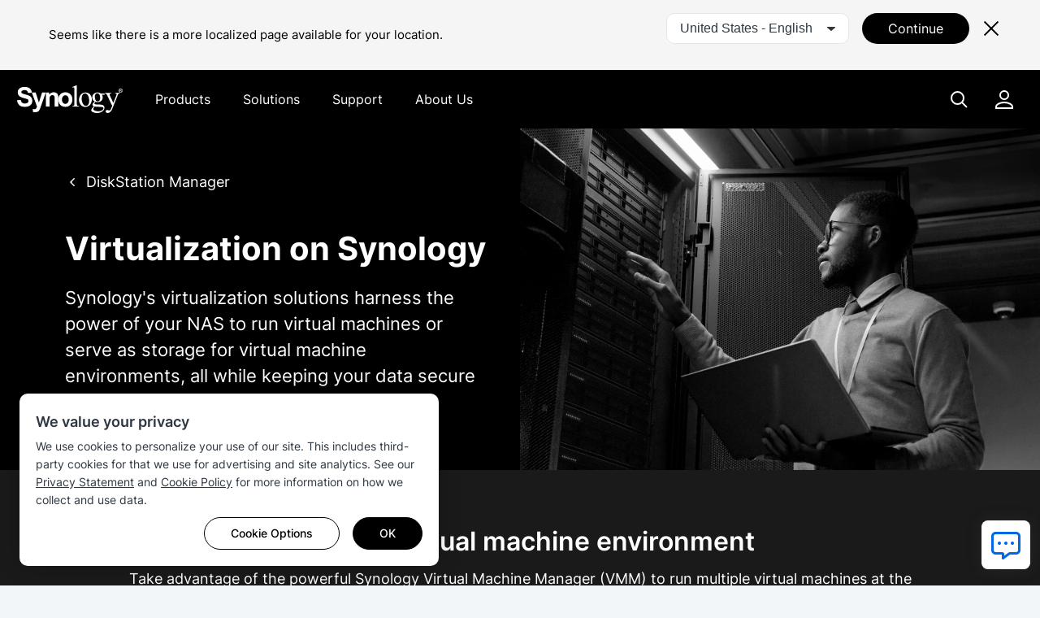

--- FILE ---
content_type: text/html; charset=UTF-8
request_url: https://www.synology.com/en-global/dsm/overview/virtualization
body_size: 28374
content:
<!DOCTYPE html>
<html lang="en" data-lang-code="en-global" data-user-country="us">
<head>
	<meta charset="utf-8">
	<meta http-equiv="X-UA-Compatible" content="IE=edge,chrome=1">
	<meta name="viewport" content="width=device-width, initial-scale=1.0">
	<meta name="author" content="Synology Inc.">
	<meta name="nonce" content="f7abf2a084c3668c7b90654bf01205085e5d0219ffad0564904e5c923af11523">
	<link rel="canonical" href="https://www.synology.com/en-global/dsm/overview/virtualization" />

	<title>SAN solutions | Synology Inc.</title>
	<meta name="description" content="Create high-reliability, high-performance storage setups for mission-critical services at minimum complexity and cost. Simplify your management and boost your service continuity with Synology SAN.">
	<meta property="og:title" content="SAN solutions | Synology Inc." />
	<meta property="og:description" content="Create high-reliability, high-performance storage setups for mission-critical services at minimum complexity and cost. Simplify your management and boost your service continuity with Synology SAN." />
	<meta name="twitter:title" content="SAN solutions | Synology Inc.">
	<meta name="twitter:description" content="Create high-reliability, high-performance storage setups for mission-critical services at minimum complexity and cost. Simplify your management and boost your service continuity with Synology SAN.">
	<meta property="og:image:width" content="1200">
	<meta property="og:image:height" content="628">

	  <meta property="og:type" content="article">
  <meta property="og:url" content="https://www.synology.com/en-global/dsm/overview/virtualization">
  <meta property="og:image" content="https://www.synology.com/img/dsm/overview/virtualization/img_og_image.jpg">
  <meta property="og:image:secure_url" content="https://www.synology.com/img/dsm/overview/virtualization/img_og_image.jpg">
  <meta property="og:image:type" content="image/jpg">

	<base href="https://www.synology.com/" />
	<link id="favicon" rel="shortcut icon" href="https://fileres.synology.com/images/common/favicon/syno/favicon.ico">

	<link rel="icon" type="image/png" sizes="144x144" href="https://fileres.synology.com/images/common/favicon/syno/icon-144x144.png">
	<link rel="icon" type="image/png" sizes="96x96" href="https://fileres.synology.com/images/common/favicon/syno/icon-96x96.png">
	<link rel="icon" type="image/png" sizes="64x64" href="https://fileres.synology.com/images/common/favicon/syno/icon-64x64.png">
	<link rel="icon" type="image/png" sizes="32x32" href="https://fileres.synology.com/images/common/favicon/syno/icon-32x32.png">
	<link rel="icon" type="image/png" sizes="16x16" href="https://fileres.synology.com/images/common/favicon/syno/icon-16x16.png">

	<link rel="apple-touch-icon" sizes="180x180" href="https://fileres.synology.com/images/common/favicon/syno/icon-180x180.png">
	<link rel="apple-touch-icon" sizes="167x167" href="https://fileres.synology.com/images/common/favicon/syno/icon-167x167.png">
	<link rel="apple-touch-icon" sizes="152x152" href="https://fileres.synology.com/images/common/favicon/syno/icon-152x152.png">
	<link rel="apple-touch-icon" sizes="120x120" href="https://fileres.synology.com/images/common/favicon/syno/icon-120x120.png">

	<script src="/js/vendor/vue.global.js"></script>
	<script src="/js/vendor/jquery.js"></script>
	<script src="/js/syno/dom_vue.js"></script>

	<link rel="preload" as="style" href="https://www.synology.com/build/assets/css/synoec_item_relative.CxA_aOPE.css" /><link rel="preload" as="style" href="https://www.synology.com/build/assets/css/syno.CbEUooHv.css" /><link rel="modulepreload" as="script" href="https://www.synology.com/build/assets/js/syno_app.BhDwJ6TT.js" /><link rel="modulepreload" as="script" href="https://www.synology.com/build/assets/js/general-components.DmQcqYP6.js" /><link rel="modulepreload" as="script" href="https://www.synology.com/build/assets/js/chunks/vue.esm-bundler.BimJhcwx.js" /><link rel="modulepreload" as="script" href="https://www.synology.com/build/assets/js/chunks/_plugin-vue_export-helper.BCo6x5W8.js" /><link rel="modulepreload" as="script" href="https://www.synology.com/build/assets/js/chunks/synoec_item_relative.vue_vue_type_style_index_0_scoped_65c05efa_lang.B7z5FXDG.js" /><link rel="stylesheet" href="https://www.synology.com/build/assets/css/synoec_item_relative.CxA_aOPE.css" /><link rel="stylesheet" href="https://www.synology.com/build/assets/css/syno.CbEUooHv.css" /><script type="module" src="https://www.synology.com/build/assets/js/syno_app.BhDwJ6TT.js"></script><script type="module" src="https://www.synology.com/build/assets/js/general-components.DmQcqYP6.js"></script>
	<link rel="preload" as="style" href="https://www.synology.com/build/assets/css/index.BvvuCVlE.css" /><link rel="preload" as="style" href="https://www.synology.com/build/assets/css/main.Brsasp3R.css" /><link rel="modulepreload" as="script" href="https://www.synology.com/build/assets/js/main.BZeiXRzp.js" /><link rel="modulepreload" as="script" href="https://www.synology.com/build/assets/js/chunks/vue.esm-bundler.BimJhcwx.js" /><link rel="modulepreload" as="script" href="https://www.synology.com/build/assets/js/translate.BzvSeT7C.js" /><link rel="modulepreload" as="script" href="https://www.synology.com/build/assets/js/chunks/index.Z1fZrGLG.js" /><link rel="modulepreload" as="script" href="https://www.synology.com/build/assets/js/frame-type.CwwvDBxw.js" /><link rel="modulepreload" as="script" href="https://www.synology.com/build/assets/js/visible.BVylQLiG.js" /><link rel="modulepreload" as="script" href="https://www.synology.com/build/assets/js/chunks/_plugin-vue_export-helper.BCo6x5W8.js" /><link rel="modulepreload" as="script" href="https://www.synology.com/build/assets/js/ask.CJuUkszd.js" /><link rel="modulepreload" as="script" href="https://www.synology.com/build/assets/js/question-list.B27OhGMd.js" /><link rel="modulepreload" as="script" href="https://www.synology.com/build/assets/js/google-analysis.Bzkmkkxw.js" /><link rel="modulepreload" as="script" href="https://www.synology.com/build/assets/js/chunks/index.apDr-WnP.js" /><link rel="modulepreload" as="script" href="https://www.synology.com/build/assets/js/translate.CIecexaw.js" /><link rel="modulepreload" as="script" href="https://www.synology.com/build/assets/js/chunks/index.5KD_igdj.js" /><link rel="modulepreload" as="script" href="https://www.synology.com/build/assets/js/chunks/_commonjsHelpers.lGe4XDVY.js" /><link rel="modulepreload" as="script" href="https://www.synology.com/build/assets/js/ask.CqqNhwuY.js" /><link rel="modulepreload" as="script" href="https://www.synology.com/build/assets/js/resource-identity.DHJFy5tE.js" /><link rel="modulepreload" as="script" href="https://www.synology.com/build/assets/js/question.Br8G45pI.js" /><link rel="stylesheet" href="https://www.synology.com/build/assets/css/index.BvvuCVlE.css" /><link rel="stylesheet" href="https://www.synology.com/build/assets/css/main.Brsasp3R.css" /><script type="module" src="https://www.synology.com/build/assets/js/main.BZeiXRzp.js"></script>

	
	<script src="js/vendor/dsygno/dsygno-v2.21.0.js"></script>

		<link rel="stylesheet" href="js/vendor/dsygno/dsygno-v2.21.0.css?v=dbc0ee">
	<link rel="stylesheet" href="js/vendor/dsygno/dsygno-v3.41.0.css?v=dbc0ee">
	<link rel="stylesheet" href="js/vendor/dsygno/dsygno-vue-v3.35.0.css?v=dbc0ee">



		<link rel="preload" as="style" href="https://www.synology.com/build/assets/css/common.tn0RQdqM.css" /><link rel="stylesheet" href="https://www.synology.com/build/assets/css/common.tn0RQdqM.css" />
	<style></style>
</head>
<body class="clearfix en-global">
	<div id="gtm_wrap"><noscript><!--insert by cookie banner--></noscript></div>
	<div id="root" class="clearfix">
		<div class="syno-skipnav-container">
	<s-skip-nav
	  text1="skip_nav.content"
	  target1="#main"
	
	  text2="skip_nav.footer"
	  target2="#footer"
	
	  text3="skip_nav.supportMenu"
	  target3="s-widget"
	></s-skip-nav>
</div>

<div class="syno-navbar-container">
	<s-navbar
		id="syno-navbar"
		lang="en-global"
		data="[{&quot;l&quot;:&quot;d1&quot;,&quot;p&quot;:{&quot;text&quot;:&quot;Products&quot;,&quot;id&quot;:&quot;prod:product&quot;,&quot;type&quot;:&quot;product&quot;,&quot;q1Title&quot;:&quot;View all hardware products&quot;,&quot;q1Url&quot;:&quot;\/products&quot;,&quot;q2Title&quot;:&quot;View all software products&quot;,&quot;q2Url&quot;:&quot;\/products-a-z&quot;},&quot;m&quot;:[{&quot;l&quot;:&quot;d2&quot;,&quot;p&quot;:{&quot;id&quot;:&quot;prod:product_layer2&quot;},&quot;m&quot;:[{&quot;l&quot;:&quot;d3&quot;,&quot;p&quot;:{&quot;text&quot;:&quot;Tower Servers&quot;,&quot;id&quot;:&quot;prod:tower&quot;},&quot;m&quot;:[{&quot;l&quot;:&quot;d4&quot;,&quot;p&quot;:{&quot;text&quot;:&quot;DS Series&quot;,&quot;url&quot;:&quot;\/products?product_line=ds_j%2Cds_plus%2Cds_value%2Cds_xs&quot;,&quot;id&quot;:&quot;prod:tower_ds&quot;,&quot;featTitle&quot;:&quot;DS Series&quot;,&quot;featDesc&quot;:&quot;Versatile data management platforms tailored for edge and in-office environments.&quot;,&quot;featImg&quot;:&quot;img_DS&quot;,&quot;featImgAlt&quot;:&quot;Image of Synology DS Series&quot;},&quot;m&quot;:[{&quot;l&quot;:&quot;d5&quot;,&quot;p&quot;:{&quot;text&quot;:&quot;Try our online NAS Selector&quot;,&quot;url&quot;:&quot;\/support\/nas_selector&quot;,&quot;id&quot;:&quot;prod:tower_ds_q1&quot;}},{&quot;l&quot;:&quot;d5&quot;,&quot;p&quot;:{&quot;text&quot;:&quot;Find compatible spare parts&quot;,&quot;url&quot;:&quot;\/products\/spare_parts&quot;,&quot;id&quot;:&quot;prod:tower_ds_q2&quot;}}]}]},{&quot;l&quot;:&quot;d3&quot;,&quot;p&quot;:{&quot;text&quot;:&quot;Rackmount Servers&quot;,&quot;id&quot;:&quot;prod:rackmount&quot;},&quot;m&quot;:[{&quot;l&quot;:&quot;d4&quot;,&quot;p&quot;:{&quot;text&quot;:&quot;FS Series&quot;,&quot;url&quot;:&quot;\/products?product_line=fs&quot;,&quot;id&quot;:&quot;prod:rackmount_fs&quot;,&quot;featTitle&quot;:&quot;FS Series&quot;,&quot;featDesc&quot;:&quot;All-flash storage optimized for enterprise workloads, including virtualization, databases, and high-performance applications.&quot;,&quot;featImg&quot;:&quot;img_FS&quot;,&quot;featImgAlt&quot;:&quot;Image of Synology FS Series&quot;},&quot;m&quot;:[{&quot;l&quot;:&quot;d5&quot;,&quot;p&quot;:{&quot;text&quot;:&quot;Try our online NAS Selector&quot;,&quot;url&quot;:&quot;\/support\/nas_selector&quot;,&quot;id&quot;:&quot;prod:rackmount_fs_q1&quot;}},{&quot;l&quot;:&quot;d5&quot;,&quot;p&quot;:{&quot;text&quot;:&quot;Find compatible spare parts&quot;,&quot;url&quot;:&quot;\/products\/spare_parts&quot;,&quot;id&quot;:&quot;prod:rackmount_fs_q2&quot;}}]},{&quot;l&quot;:&quot;d4&quot;,&quot;p&quot;:{&quot;text&quot;:&quot;HD Series&quot;,&quot;url&quot;:&quot;\/products?product_line=hd&quot;,&quot;id&quot;:&quot;prod:rackmount_hd&quot;,&quot;featTitle&quot;:&quot;HD Series&quot;,&quot;featDesc&quot;:&quot;Petabyte-scale storage designed for managing massive unstructured datasets.&quot;,&quot;featImg&quot;:&quot;img_HD&quot;,&quot;featImgAlt&quot;:&quot;Image of Synology HD Series&quot;},&quot;m&quot;:[{&quot;l&quot;:&quot;d5&quot;,&quot;p&quot;:{&quot;text&quot;:&quot;Try our online NAS Selector&quot;,&quot;url&quot;:&quot;\/support\/nas_selector&quot;,&quot;id&quot;:&quot;prod:rackmount_hd_q1&quot;}},{&quot;l&quot;:&quot;d5&quot;,&quot;p&quot;:{&quot;text&quot;:&quot;Find compatible spare parts&quot;,&quot;url&quot;:&quot;\/products\/spare_parts&quot;,&quot;id&quot;:&quot;prod:rackmount_hd_q2&quot;}}]},{&quot;l&quot;:&quot;d4&quot;,&quot;p&quot;:{&quot;text&quot;:&quot;SA Series&quot;,&quot;url&quot;:&quot;\/products?product_line=sa&quot;,&quot;id&quot;:&quot;prod:rackmount_sa&quot;,&quot;featTitle&quot;:&quot;SA Series&quot;,&quot;featDesc&quot;:&quot;Highly scalable storage solutions to meet growing data demands.&quot;,&quot;featImg&quot;:&quot;img_SA&quot;,&quot;featImgAlt&quot;:&quot;Image of Synology SA Series&quot;},&quot;m&quot;:[{&quot;l&quot;:&quot;d5&quot;,&quot;p&quot;:{&quot;text&quot;:&quot;Try our online NAS Selector&quot;,&quot;url&quot;:&quot;\/support\/nas_selector&quot;,&quot;id&quot;:&quot;prod:rackmount_sa_q1&quot;}},{&quot;l&quot;:&quot;d5&quot;,&quot;p&quot;:{&quot;text&quot;:&quot;Find compatible spare parts&quot;,&quot;url&quot;:&quot;\/products\/spare_parts&quot;,&quot;id&quot;:&quot;prod:rackmount_sa_q2&quot;}}]},{&quot;l&quot;:&quot;d4&quot;,&quot;p&quot;:{&quot;text&quot;:&quot;RS Series&quot;,&quot;url&quot;:&quot;\/products?product_line=rs_plus%2Crs_xs&quot;,&quot;id&quot;:&quot;prod:rackmount_rs&quot;,&quot;featTitle&quot;:&quot;RS Series&quot;,&quot;featDesc&quot;:&quot;High-performance storage platforms designed for versatile data management in any environment.&quot;,&quot;featImg&quot;:&quot;img_RS&quot;,&quot;featImgAlt&quot;:&quot;Image of Synology RS Series&quot;},&quot;m&quot;:[{&quot;l&quot;:&quot;d5&quot;,&quot;p&quot;:{&quot;text&quot;:&quot;Try our online NAS Selector&quot;,&quot;url&quot;:&quot;\/support\/nas_selector&quot;,&quot;id&quot;:&quot;prod:rackmount_rs_q1&quot;}},{&quot;l&quot;:&quot;d5&quot;,&quot;p&quot;:{&quot;text&quot;:&quot;Find compatible spare parts&quot;,&quot;url&quot;:&quot;\/products\/spare_parts&quot;,&quot;id&quot;:&quot;prod:rackmount_rs_q2&quot;}}]},{&quot;l&quot;:&quot;d4&quot;,&quot;p&quot;:{&quot;text&quot;:&quot;UC Series&quot;,&quot;url&quot;:&quot;\/products?product_line=uc&quot;,&quot;id&quot;:&quot;prod:rackmount_uc&quot;,&quot;featTitle&quot;:&quot;UC Series&quot;,&quot;featDesc&quot;:&quot;Reliable, high-availability SAN systems purpose-built for iSCSI and Fibre Channel deployments.&quot;,&quot;featImg&quot;:&quot;img_UC&quot;,&quot;featImgAlt&quot;:&quot;Image of Synology UC Series&quot;},&quot;m&quot;:[{&quot;l&quot;:&quot;d5&quot;,&quot;p&quot;:{&quot;text&quot;:&quot;Try our online NAS Selector&quot;,&quot;url&quot;:&quot;\/support\/nas_selector&quot;,&quot;id&quot;:&quot;prod:rackmount_uc_q1&quot;}},{&quot;l&quot;:&quot;d5&quot;,&quot;p&quot;:{&quot;text&quot;:&quot;Find compatible spare parts&quot;,&quot;url&quot;:&quot;\/products\/spare_parts&quot;,&quot;id&quot;:&quot;prod:rackmount_uc_q2&quot;}}]}]},{&quot;l&quot;:&quot;d3&quot;,&quot;p&quot;:{&quot;text&quot;:&quot;Storage Device&quot;,&quot;id&quot;:&quot;prod:storageMedia&quot;},&quot;m&quot;:[{&quot;l&quot;:&quot;d4&quot;,&quot;p&quot;:{&quot;text&quot;:&quot;HDD &amp;amp; SSD&quot;,&quot;url&quot;:&quot;\/products\/accessories?category%5B%5D=storage_drives&quot;,&quot;id&quot;:&quot;prod:storageMedia_hdd&quot;,&quot;featTitle&quot;:&quot;HDD &amp;amp; SSD&quot;,&quot;featDesc&quot;:&quot;Storage media purpose-built for Synology systems, delivering high performance, reliability, and a seamless storage management experience.&quot;,&quot;featImg&quot;:&quot;img_HD_SSD&quot;,&quot;featImgAlt&quot;:&quot;Image of Synology HDDs&quot;},&quot;m&quot;:[{&quot;l&quot;:&quot;d5&quot;,&quot;p&quot;:{&quot;text&quot;:&quot;Product Compatibility&quot;,&quot;url&quot;:&quot;\/compatibility&quot;,&quot;id&quot;:&quot;prod:storageMedia_hdd_q1&quot;}}]}]},{&quot;l&quot;:&quot;d3&quot;,&quot;p&quot;:{&quot;text&quot;:&quot;Expansion &amp;amp; Accessories&quot;,&quot;id&quot;:&quot;prod:expansion&quot;},&quot;m&quot;:[{&quot;l&quot;:&quot;d4&quot;,&quot;p&quot;:{&quot;text&quot;:&quot;Expansion Units&quot;,&quot;url&quot;:&quot;\/products\/accessories?category%5B%5D=expansion_units&quot;,&quot;id&quot;:&quot;prod:expansion_unit&quot;,&quot;featTitle&quot;:&quot;Expansion Units&quot;,&quot;featDesc&quot;:&quot;Compatible units for added storage to your entire storage system.&quot;,&quot;featImg&quot;:&quot;img_Expansion&quot;,&quot;featImgAlt&quot;:&quot;Image of Synology expanion units&quot;},&quot;m&quot;:[{&quot;l&quot;:&quot;d5&quot;,&quot;p&quot;:{&quot;text&quot;:&quot;Product Compatibility&quot;,&quot;url&quot;:&quot;\/compatibility&quot;,&quot;id&quot;:&quot;prod:expansion_unit_q1&quot;}}]},{&quot;l&quot;:&quot;d4&quot;,&quot;p&quot;:{&quot;text&quot;:&quot;Add-in Cards&quot;,&quot;url&quot;:&quot;\/products\/accessories?category%5B%5D=add_in_cards&quot;,&quot;id&quot;:&quot;prod:expansion_network&quot;,&quot;featTitle&quot;:&quot;Add-in cards&quot;,&quot;featDesc&quot;:&quot;A selection of 10GbE, 25GbE, and SSD adapter cards for performance acceleration.&quot;,&quot;featImg&quot;:&quot;img_Network&quot;,&quot;featImgAlt&quot;:&quot;Image of Synology network interface cards&quot;},&quot;m&quot;:[{&quot;l&quot;:&quot;d5&quot;,&quot;p&quot;:{&quot;text&quot;:&quot;Product Compatibility&quot;,&quot;url&quot;:&quot;\/compatibility&quot;,&quot;id&quot;:&quot;prod:expansion_network_q1&quot;}}]},{&quot;l&quot;:&quot;d4&quot;,&quot;p&quot;:{&quot;text&quot;:&quot;Memory Modules&quot;,&quot;url&quot;:&quot;\/products\/accessories?category%5B%5D=rams&quot;,&quot;id&quot;:&quot;prod:expansion_memory&quot;,&quot;featTitle&quot;:&quot;Memory Modules&quot;,&quot;featDesc&quot;:&quot;Compatible RAM modules for Synology systems.&quot;,&quot;featImg&quot;:&quot;img_Memory&quot;,&quot;featImgAlt&quot;:&quot;Image of Synology memory modules&quot;},&quot;m&quot;:[{&quot;l&quot;:&quot;d5&quot;,&quot;p&quot;:{&quot;text&quot;:&quot;Product Compatibility&quot;,&quot;url&quot;:&quot;\/compatibility&quot;,&quot;id&quot;:&quot;prod:expansion_memory_q1&quot;}}]},{&quot;l&quot;:&quot;d4&quot;,&quot;p&quot;:{&quot;text&quot;:&quot;Licenses &amp;amp; Services&quot;,&quot;url&quot;:&quot;\/products\/accessories?tab=nas&amp;category=licenses&quot;,&quot;id&quot;:&quot;prod:expansion_license&quot;,&quot;featTitle&quot;:&quot;Licenses &amp;amp; Services&quot;,&quot;featDesc&quot;:&quot;License packs and integrated services that enhance your experience with Synology NAS devices.&quot;,&quot;featImg&quot;:&quot;img_Licenses&quot;,&quot;featImgAlt&quot;:&quot;Illustration of Synology surveillance device license pack&quot;}}]},{&quot;l&quot;:&quot;d3&quot;,&quot;p&quot;:{&quot;text&quot;:&quot;Data Protection Appliance&quot;,&quot;id&quot;:&quot;prod:dataProtect&quot;},&quot;m&quot;:[{&quot;l&quot;:&quot;d4&quot;,&quot;p&quot;:{&quot;text&quot;:&quot;ActiveProtect Appliance&quot;,&quot;url&quot;:&quot;\/products\/ActiveProtectAppliance&quot;,&quot;id&quot;:&quot;prod:dataProtect_activeProtect&quot;,&quot;featTitle&quot;:&quot;ActiveProtect Appliance&quot;,&quot;featDesc&quot;:&quot;Purpose-built backup and recovery appliances to streamline and unify your business data protection.&quot;,&quot;featImg&quot;:&quot;img_ActiveProtect&quot;,&quot;featImgAlt&quot;:&quot;Image of Synology ActiveProtect Appliance&quot;},&quot;m&quot;:[{&quot;l&quot;:&quot;d5&quot;,&quot;p&quot;:{&quot;text&quot;:&quot;ActiveProtect Licensing&quot;,&quot;url&quot;:&quot;\/products\/ActiveProtect-License-Pack&quot;,&quot;id&quot;:&quot;prod:dataProtect_activeProtect_q1&quot;}},{&quot;l&quot;:&quot;d5&quot;,&quot;p&quot;:{&quot;text&quot;:&quot;ActiveProtect Accessories&quot;,&quot;url&quot;:&quot;\/products\/accessories?tab=dp&quot;,&quot;id&quot;:&quot;prod:dataProtect_activeProtect_q2&quot;}}]}]},{&quot;l&quot;:&quot;d3&quot;,&quot;p&quot;:{&quot;text&quot;:&quot;Video Surveillance&quot;,&quot;id&quot;:&quot;prod:onpromise&quot;},&quot;m&quot;:[{&quot;l&quot;:&quot;d4&quot;,&quot;p&quot;:{&quot;text&quot;:&quot;Synology Cameras&quot;,&quot;url&quot;:&quot;\/products\/cameras&quot;,&quot;id&quot;:&quot;prod:onpromise_camera&quot;,&quot;featTitle&quot;:&quot;Synology Cameras&quot;,&quot;featDesc&quot;:&quot;Versatile AI cameras designed for smart surveillance around the clock.&quot;,&quot;featImg&quot;:&quot;img_Cameras&quot;,&quot;featImgAlt&quot;:&quot;Image of Synology cameras&quot;},&quot;m&quot;:[{&quot;l&quot;:&quot;d5&quot;,&quot;p&quot;:{&quot;text&quot;:&quot;IP camera support list&quot;,&quot;url&quot;:&quot;\/compatibility\/camera&quot;,&quot;id&quot;:&quot;prod:onpromise_camera_q1&quot;}},{&quot;l&quot;:&quot;d5&quot;,&quot;p&quot;:{&quot;text&quot;:&quot;Try our online NVR Selector&quot;,&quot;url&quot;:&quot;\/support\/nvr_selector&quot;,&quot;id&quot;:&quot;prod:onpromise_camera_q2&quot;}}]},{&quot;l&quot;:&quot;d4&quot;,&quot;p&quot;:{&quot;text&quot;:&quot;Deep Learning NVR Series&quot;,&quot;url&quot;:&quot;\/products?product_line=dva_nvr&quot;,&quot;id&quot;:&quot;prod:onpromise_nvr&quot;,&quot;featTitle&quot;:&quot;Deep Learning NVR series&quot;,&quot;featDesc&quot;:&quot;Advanced AI-driven video analytics systems designed for scalable surveillance deployments.&quot;,&quot;featImg&quot;:&quot;img_DVA&quot;,&quot;featImgAlt&quot;:&quot;Image of Synology NVR&quot;},&quot;m&quot;:[{&quot;l&quot;:&quot;d5&quot;,&quot;p&quot;:{&quot;text&quot;:&quot;IP camera support list&quot;,&quot;url&quot;:&quot;\/compatibility\/camera&quot;,&quot;id&quot;:&quot;prod:onpromise_nvr_q1&quot;}},{&quot;l&quot;:&quot;d5&quot;,&quot;p&quot;:{&quot;text&quot;:&quot;Try our online NVR Selector&quot;,&quot;url&quot;:&quot;\/support\/nvr_selector&quot;,&quot;id&quot;:&quot;prod:onpromise_nvr_q2&quot;}}]},{&quot;l&quot;:&quot;d4&quot;,&quot;p&quot;:{&quot;text&quot;:&quot;Synology NAS NVRs&quot;,&quot;url&quot;:&quot;\/products&quot;,&quot;id&quot;:&quot;prod:vidsurv_nasNVR&quot;,&quot;featTitle&quot;:&quot;Synology NAS NVRs&quot;,&quot;featDesc&quot;:&quot;Find the best fit for your deployment from any of our on-premises storage solutions.&quot;,&quot;featImg&quot;:&quot;img_NVRs&quot;,&quot;featImgAlt&quot;:&quot;Image of Synology NAS NVR model&quot;},&quot;m&quot;:[{&quot;l&quot;:&quot;d5&quot;,&quot;p&quot;:{&quot;text&quot;:&quot;IP camera support list&quot;,&quot;url&quot;:&quot;\/compatibility\/camera&quot;,&quot;id&quot;:&quot;prod:vidsurv_nasNVR_q1&quot;}},{&quot;l&quot;:&quot;d5&quot;,&quot;p&quot;:{&quot;text&quot;:&quot;Try our online NVR Selector&quot;,&quot;url&quot;:&quot;\/support\/nvr_selector&quot;,&quot;id&quot;:&quot;prod:vidsurv_nasNVR_q2&quot;}}]},{&quot;l&quot;:&quot;d4&quot;,&quot;p&quot;:{&quot;text&quot;:&quot;VisualStation&quot;,&quot;url&quot;:&quot;\/products\/VS600HD&quot;,&quot;id&quot;:&quot;prod:onpromise_visualStation&quot;,&quot;featTitle&quot;:&quot;VisualStation&quot;,&quot;featDesc&quot;:&quot;Compact PC-less surveillance client optimized for high-resolution TV-wall monitoring.&quot;,&quot;featImg&quot;:&quot;img_VS600HD&quot;,&quot;featImgAlt&quot;:&quot;Image of Synology VisualStation&quot;},&quot;m&quot;:[{&quot;l&quot;:&quot;d5&quot;,&quot;p&quot;:{&quot;text&quot;:&quot;IP camera support list&quot;,&quot;url&quot;:&quot;\/compatibility\/camera&quot;,&quot;id&quot;:&quot;prod:onpromise_visualStation_q1&quot;}},{&quot;l&quot;:&quot;d5&quot;,&quot;p&quot;:{&quot;text&quot;:&quot;Try our online NVR Selector&quot;,&quot;url&quot;:&quot;\/support\/nvr_selector&quot;,&quot;id&quot;:&quot;prod:onpromise_visualStation_q2&quot;}}]}]},{&quot;l&quot;:&quot;d3&quot;,&quot;p&quot;:{&quot;text&quot;:&quot;Personal Data Management&quot;,&quot;id&quot;:&quot;prod:PDM&quot;},&quot;m&quot;:[{&quot;l&quot;:&quot;d4&quot;,&quot;p&quot;:{&quot;text&quot;:&quot;BeeStation&quot;,&quot;url&quot;:&quot;https:\/\/bee.synology.com\/BeeStation&quot;,&quot;id&quot;:&quot;prod:PDM_beeStation&quot;,&quot;featTitle&quot;:&quot;BeeStation&quot;,&quot;featDesc&quot;:&quot;Personal cloud storage device for everyone to store, sync, and share files and photos.&quot;,&quot;featImg&quot;:&quot;img_BeeStation&quot;,&quot;featImgAlt&quot;:&quot;Image of Synology BeeStation&quot;}},{&quot;l&quot;:&quot;d4&quot;,&quot;p&quot;:{&quot;text&quot;:&quot;BeeDrive&quot;,&quot;url&quot;:&quot;https:\/\/bee.synology.com\/BeeDrive&quot;,&quot;id&quot;:&quot;prod:PDM_beeDrive&quot;,&quot;featTitle&quot;:&quot;BeeDrive&quot;,&quot;featDesc&quot;:&quot;AI powered portable SSD with automatic backup and intelligent file discovery.&quot;,&quot;featImg&quot;:&quot;img_BeeDrive&quot;,&quot;featImgAlt&quot;:&quot;Image of Synology BeeDrive&quot;}}]},{&quot;l&quot;:&quot;d3&quot;,&quot;p&quot;:{&quot;text&quot;:&quot;Networking&quot;,&quot;id&quot;:&quot;prod:network&quot;,&quot;hide&quot;:&quot;es-mx,zh-cn&quot;},&quot;m&quot;:[{&quot;l&quot;:&quot;d4&quot;,&quot;p&quot;:{&quot;text&quot;:&quot;Synology Routers&quot;,&quot;url&quot;:&quot;\/products\/routers&quot;,&quot;id&quot;:&quot;prod:network_wrx&quot;,&quot;featTitle&quot;:&quot;Synology Routers&quot;,&quot;featDesc&quot;:&quot;Routers that make advanced network functionality available to everyone.&quot;,&quot;featImg&quot;:&quot;img_WRX560&quot;,&quot;featImgAlt&quot;:&quot;Image of Synology Routers&quot;},&quot;m&quot;:[{&quot;l&quot;:&quot;d5&quot;,&quot;p&quot;:{&quot;text&quot;:&quot;Synology Router Manager&quot;,&quot;url&quot;:&quot;\/srm&quot;,&quot;id&quot;:&quot;prod:network_synorouter_q1&quot;}}]}]}]}]},{&quot;l&quot;:&quot;d1&quot;,&quot;p&quot;:{&quot;text&quot;:&quot;Solutions&quot;,&quot;id&quot;:&quot;sol:solution&quot;,&quot;type&quot;:&quot;solution&quot;},&quot;m&quot;:[{&quot;l&quot;:&quot;d2&quot;,&quot;p&quot;:{&quot;text&quot;:&quot;Storage &amp;amp; Data Management&quot;,&quot;id&quot;:&quot;sol:sStorage&quot;},&quot;m&quot;:[{&quot;l&quot;:&quot;d3&quot;,&quot;p&quot;:{&quot;text&quot;:&quot;Storage Overview&quot;,&quot;url&quot;:&quot;\/dsm\/solution\/enterprise-storage&quot;,&quot;id&quot;:&quot;sol:sStorage_overview&quot;},&quot;m&quot;:[{&quot;l&quot;:&quot;d4&quot;,&quot;p&quot;:{&quot;text&quot;:&quot;All-Flash Storage&quot;,&quot;url&quot;:&quot;\/products?product_line=fs&quot;,&quot;id&quot;:&quot;sol:sStorage_scene_allFlash&quot;}},{&quot;l&quot;:&quot;d4&quot;,&quot;p&quot;:{&quot;text&quot;:&quot;Petabyte Storage&quot;,&quot;url&quot;:&quot;\/dsm\/solution\/petabyte-scale&quot;,&quot;id&quot;:&quot;sol:sStorage_scene_petabyte&quot;}},{&quot;l&quot;:&quot;d4&quot;,&quot;p&quot;:{&quot;text&quot;:&quot;S3 Compatible Object Storage&quot;,&quot;url&quot;:&quot;https:\/\/c2.synology.com\/object-storage\/overview&quot;,&quot;id&quot;:&quot;sol:sStorage_scene_s3&quot;,&quot;hide&quot;:&quot;zh-cn&quot;}}]},{&quot;l&quot;:&quot;d3&quot;,&quot;p&quot;:{&quot;text&quot;:&quot;Data Management&quot;,&quot;id&quot;:&quot;sol:data_management&quot;},&quot;m&quot;:[{&quot;l&quot;:&quot;d4&quot;,&quot;p&quot;:{&quot;text&quot;:&quot;DiskStation Manager&quot;,&quot;url&quot;:&quot;\/dsm&quot;,&quot;id&quot;:&quot;sol:data_management_dsm&quot;}},{&quot;l&quot;:&quot;d4&quot;,&quot;p&quot;:{&quot;text&quot;:&quot;Synology Drive&quot;,&quot;url&quot;:&quot;\/dsm\/feature\/drive&quot;,&quot;id&quot;:&quot;sol:sStorage_datamanagement_drive&quot;}},{&quot;l&quot;:&quot;d4&quot;,&quot;p&quot;:{&quot;text&quot;:&quot;Hybrid Share&quot;,&quot;url&quot;:&quot;\/dsm\/feature\/hybrid-share&quot;,&quot;id&quot;:&quot;sol:sStorage_datamanagement_hybridShare&quot;,&quot;hide&quot;:&quot;zh-cn&quot;}},{&quot;l&quot;:&quot;d4&quot;,&quot;p&quot;:{&quot;text&quot;:&quot;Active Insight&quot;,&quot;url&quot;:&quot;\/dsm\/feature\/active-insight\/overview&quot;,&quot;id&quot;:&quot;sol:nas_service_activeInsight&quot;}}]},{&quot;l&quot;:&quot;d3&quot;,&quot;p&quot;:{&quot;text&quot;:&quot;By Scenario&quot;,&quot;id&quot;:&quot;sol:sStorage_scene&quot;},&quot;m&quot;:[{&quot;l&quot;:&quot;d4&quot;,&quot;p&quot;:{&quot;text&quot;:&quot;Storage for Virtualization&quot;,&quot;url&quot;:&quot;\/dsm\/feature\/storage_virtualization&quot;,&quot;id&quot;:&quot;sol:sStorage_scene_virtual&quot;}},{&quot;l&quot;:&quot;d4&quot;,&quot;p&quot;:{&quot;text&quot;:&quot;Storage for Kubernetes&quot;,&quot;url&quot;:&quot;\/dsm\/solution\/kubernetes&quot;,&quot;id&quot;:&quot;sol:sStorage_scene_k8s&quot;}},{&quot;l&quot;:&quot;d4&quot;,&quot;p&quot;:{&quot;text&quot;:&quot;Immutability &amp;amp; Ransomware Protection&quot;,&quot;url&quot;:&quot;\/dsm\/solution\/ransomware&quot;,&quot;id&quot;:&quot;sol:sStorage_scene_immutability&quot;}},{&quot;l&quot;:&quot;d4&quot;,&quot;p&quot;:{&quot;text&quot;:&quot;Data Retention &amp;amp; Compliance&quot;,&quot;url&quot;:&quot;\/dsm\/solution\/data-integrity-and-compliance&quot;,&quot;id&quot;:&quot;sol:sStorage_scene_dataRetention&quot;}},{&quot;l&quot;:&quot;d4&quot;,&quot;p&quot;:{&quot;text&quot;:&quot;Data Infrastructure for AI&quot;,&quot;url&quot;:&quot;\/dsm\/solution\/ai-infrastructure&quot;,&quot;id&quot;:&quot;sol:sStorage_scene_ai_infrastructure&quot;,&quot;show&quot;:&quot;en-global&quot;}}]}]},{&quot;l&quot;:&quot;d2&quot;,&quot;p&quot;:{&quot;text&quot;:&quot;Data Protection&quot;,&quot;id&quot;:&quot;sol:sDataProtect&quot;},&quot;m&quot;:[{&quot;l&quot;:&quot;d3&quot;,&quot;p&quot;:{&quot;text&quot;:&quot;Data Protection Overview&quot;,&quot;url&quot;:&quot;\/backup\/overview&quot;,&quot;id&quot;:&quot;sol:sDataProtect_overview&quot;}},{&quot;l&quot;:&quot;d3&quot;,&quot;p&quot;:{&quot;text&quot;:&quot;On-premise Data Protection&quot;,&quot;id&quot;:&quot;sol:sDataProtect_purposeBuilt&quot;},&quot;m&quot;:[{&quot;l&quot;:&quot;d4&quot;,&quot;p&quot;:{&quot;text&quot;:&quot;ActiveProtect&quot;,&quot;url&quot;:&quot;\/products\/ActiveProtectAppliance&quot;,&quot;id&quot;:&quot;sol:backup_solution_appliance&quot;}},{&quot;l&quot;:&quot;d4&quot;,&quot;p&quot;:{&quot;text&quot;:&quot;Active Backup Suite&quot;,&quot;url&quot;:&quot;\/dsm\/feature\/active_backup_suite&quot;,&quot;id&quot;:&quot;sol:sDataProtect_dsm_ab&quot;}}]},{&quot;l&quot;:&quot;d3&quot;,&quot;p&quot;:{&quot;text&quot;:&quot;Backup as a Service&quot;,&quot;id&quot;:&quot;sol:sDataProtect_backup&quot;,&quot;hide&quot;:&quot;zh-cn&quot;},&quot;m&quot;:[{&quot;l&quot;:&quot;d4&quot;,&quot;p&quot;:{&quot;text&quot;:&quot;C2 Backup&quot;,&quot;url&quot;:&quot;https:\/\/c2.synology.com\/backup\/business\/overview&quot;,&quot;id&quot;:&quot;sol:sDataProtect_backup_c2&quot;}}]},{&quot;l&quot;:&quot;d3&quot;,&quot;p&quot;:{&quot;text&quot;:&quot;Enterprise Backup Storage&quot;,&quot;id&quot;:&quot;sol:sDataProtect_dsm&quot;},&quot;m&quot;:[{&quot;l&quot;:&quot;d4&quot;,&quot;p&quot;:{&quot;text&quot;:&quot;Secure Backup Repository&quot;,&quot;url&quot;:&quot;\/backup\/storage&quot;,&quot;id&quot;:&quot;sol:sDataProtect_dsm_secure&quot;}}]},{&quot;l&quot;:&quot;d3&quot;,&quot;p&quot;:{&quot;text&quot;:&quot;By Workload&quot;,&quot;id&quot;:&quot;sol:sDataProtect_workload&quot;},&quot;m&quot;:[{&quot;l&quot;:&quot;d4&quot;,&quot;p&quot;:{&quot;text&quot;:&quot;PCs &amp;amp; Macs&quot;,&quot;url&quot;:&quot;\/backup\/solution\/pc-and-mac&quot;,&quot;id&quot;:&quot;sol:backup_workload_pcMac&quot;}},{&quot;l&quot;:&quot;d4&quot;,&quot;p&quot;:{&quot;text&quot;:&quot;Windows &amp;amp; Linux Servers&quot;,&quot;url&quot;:&quot;\/backup\/solution\/physical-servers&quot;,&quot;id&quot;:&quot;sol:backup_workload_windowsLinux&quot;}},{&quot;l&quot;:&quot;d4&quot;,&quot;p&quot;:{&quot;text&quot;:&quot;Databases&quot;,&quot;url&quot;:&quot;\/backup\/solution\/database&quot;,&quot;id&quot;:&quot;sol:backup_workload_databases&quot;}},{&quot;l&quot;:&quot;d4&quot;,&quot;p&quot;:{&quot;text&quot;:&quot;VMware &amp;amp; Hyper-V&quot;,&quot;url&quot;:&quot;\/backup\/solution\/virtual-machines&quot;,&quot;id&quot;:&quot;sol:backup_workload_vmHyper&quot;}},{&quot;l&quot;:&quot;d4&quot;,&quot;p&quot;:{&quot;text&quot;:&quot;Microsoft 365&quot;,&quot;url&quot;:&quot;\/backup\/solution\/microsoft365-data-backup-and-recovery&quot;,&quot;id&quot;:&quot;sol:backup_workload_microsoft365&quot;}},{&quot;l&quot;:&quot;d4&quot;,&quot;p&quot;:{&quot;text&quot;:&quot;Google Workspace&quot;,&quot;url&quot;:&quot;\/dsm\/feature\/active_backup_google_workspace&quot;,&quot;id&quot;:&quot;sol:backup_workload_google&quot;}},{&quot;l&quot;:&quot;d4&quot;,&quot;p&quot;:{&quot;text&quot;:&quot;File Servers&quot;,&quot;url&quot;:&quot;\/backup\/solution\/file-servers&quot;,&quot;id&quot;:&quot;sol:backup_workload_fileServers&quot;}},{&quot;l&quot;:&quot;d4&quot;,&quot;p&quot;:{&quot;text&quot;:&quot;Synology Systems&quot;,&quot;url&quot;:&quot;\/dsm\/solution\/synology-system-backup&quot;,&quot;id&quot;:&quot;sol:sDataProtect_workload_synoSystem&quot;}}]},{&quot;l&quot;:&quot;d3&quot;,&quot;p&quot;:{&quot;text&quot;:&quot;By Scenario&quot;,&quot;id&quot;:&quot;sol:sDataProtect_scene&quot;},&quot;m&quot;:[{&quot;l&quot;:&quot;d4&quot;,&quot;p&quot;:{&quot;text&quot;:&quot;Ransomware Protection&quot;,&quot;url&quot;:&quot;\/dsm\/solution\/ransomware&quot;,&quot;id&quot;:&quot;sol:sDataProtect_scene_ransomware&quot;}},{&quot;l&quot;:&quot;d4&quot;,&quot;p&quot;:{&quot;text&quot;:&quot;Backup 3-2-1&quot;,&quot;url&quot;:&quot;\/dsm\/solution\/data_backup&quot;,&quot;id&quot;:&quot;sol:sDataProtect_scene_backup321&quot;}},{&quot;l&quot;:&quot;d4&quot;,&quot;p&quot;:{&quot;text&quot;:&quot;Multi-site Protection Management&quot;,&quot;url&quot;:&quot;\/dsm\/solution\/cross-office_file_sharing&quot;,&quot;id&quot;:&quot;sol:sDataProtect_scene_multiSite&quot;}},{&quot;l&quot;:&quot;d4&quot;,&quot;p&quot;:{&quot;text&quot;:&quot;Immutable Data Protection&quot;,&quot;url&quot;:&quot;\/dsm\/solution\/data-integrity-and-compliance&quot;,&quot;id&quot;:&quot;sol:sDataProtect_scene_immutable&quot;}},{&quot;l&quot;:&quot;d4&quot;,&quot;p&quot;:{&quot;text&quot;:&quot;Direct-to-Cloud Backup&quot;,&quot;url&quot;:&quot;https:\/\/c2.synology.com\/backup\/business\/windows&quot;,&quot;id&quot;:&quot;sol:sDataProtect_scene_d2c&quot;,&quot;hide&quot;:&quot;zh-cn&quot;}}]}]},{&quot;l&quot;:&quot;d2&quot;,&quot;p&quot;:{&quot;text&quot;:&quot;Business Productivity&quot;,&quot;id&quot;:&quot;sol:productivity&quot;},&quot;m&quot;:[{&quot;l&quot;:&quot;d3&quot;,&quot;p&quot;:{&quot;text&quot;:&quot;Synology Office Suite&quot;,&quot;url&quot;:&quot;\/dsm\/overview\/productivity&quot;,&quot;id&quot;:&quot;sol:productivity_office&quot;},&quot;m&quot;:[{&quot;l&quot;:&quot;d4&quot;,&quot;p&quot;:{&quot;text&quot;:&quot;Drive&quot;,&quot;url&quot;:&quot;\/dsm\/feature\/drive&quot;,&quot;id&quot;:&quot;sol:productivity_office_drive&quot;}},{&quot;l&quot;:&quot;d4&quot;,&quot;p&quot;:{&quot;text&quot;:&quot;Office&quot;,&quot;url&quot;:&quot;\/dsm\/feature\/office&quot;,&quot;id&quot;:&quot;sol:productivity_office_office&quot;}},{&quot;l&quot;:&quot;d4&quot;,&quot;p&quot;:{&quot;text&quot;:&quot;MailPlus&quot;,&quot;url&quot;:&quot;\/dsm\/feature\/mailplus&quot;,&quot;id&quot;:&quot;sol:productivity_office_mailplus&quot;}},{&quot;l&quot;:&quot;d4&quot;,&quot;p&quot;:{&quot;text&quot;:&quot;Chat&quot;,&quot;url&quot;:&quot;\/dsm\/feature\/chat&quot;,&quot;id&quot;:&quot;sol:productivity_office_chat&quot;}},{&quot;l&quot;:&quot;d4&quot;,&quot;p&quot;:{&quot;text&quot;:&quot;Calendar&quot;,&quot;url&quot;:&quot;\/dsm\/feature\/calendar&quot;,&quot;id&quot;:&quot;sol:productivity_office_calendar&quot;}},{&quot;l&quot;:&quot;d4&quot;,&quot;p&quot;:{&quot;text&quot;:&quot;Contacts&quot;,&quot;url&quot;:&quot;\/dsm\/feature\/contacts&quot;,&quot;id&quot;:&quot;sol:productivity_office_contact&quot;}},{&quot;l&quot;:&quot;d4&quot;,&quot;p&quot;:{&quot;text&quot;:&quot;Note Station&quot;,&quot;url&quot;:&quot;\/dsm\/feature\/note_station&quot;,&quot;id&quot;:&quot;sol:productivity_office_note&quot;}}]},{&quot;l&quot;:&quot;d3&quot;,&quot;p&quot;:{&quot;text&quot;:&quot;By Scenario&quot;,&quot;id&quot;:&quot;sol:productivity_scene&quot;},&quot;m&quot;:[{&quot;l&quot;:&quot;d4&quot;,&quot;p&quot;:{&quot;text&quot;:&quot;Private Cloud File Management&quot;,&quot;url&quot;:&quot;\/dsm\/overview\/file&quot;,&quot;id&quot;:&quot;sol:productivity_scene_privateCloud&quot;}},{&quot;l&quot;:&quot;d4&quot;,&quot;p&quot;:{&quot;text&quot;:&quot;Multi-site File Synchronization&quot;,&quot;url&quot;:&quot;\/dsm\/solution\/cross-office_file_sharing&quot;,&quot;id&quot;:&quot;sol:productivity_scene_multisite&quot;}},{&quot;l&quot;:&quot;d4&quot;,&quot;p&quot;:{&quot;text&quot;:&quot;Anywhere File Access&quot;,&quot;url&quot;:&quot;dsm\/solution\/data-access&quot;,&quot;id&quot;:&quot;sol:productivity_scene_anywhere&quot;}},{&quot;l&quot;:&quot;d4&quot;,&quot;p&quot;:{&quot;text&quot;:&quot;Mass Deployment for Drive Client&quot;,&quot;url&quot;:&quot;https:\/\/kb.synology.com\/en-global\/UG\/Synology_Drive_Client_Mass_Deployment_Guide\/1&quot;,&quot;id&quot;:&quot;sol:productivity_scene_mass&quot;}},{&quot;l&quot;:&quot;d4&quot;,&quot;p&quot;:{&quot;text&quot;:&quot;Productivity Integrations &amp;amp; API&quot;,&quot;url&quot;:&quot;https:\/\/office-suite-api.synology.com\/&quot;,&quot;id&quot;:&quot;sol:productivity_scene_api&quot;,&quot;hide&quot;:&quot;zh-cn&quot;}},{&quot;l&quot;:&quot;d4&quot;,&quot;p&quot;:{&quot;text&quot;:&quot;AI Integrations&quot;,&quot;url&quot;:&quot;\/dsm\/feature\/productivityai&quot;,&quot;id&quot;:&quot;sol:productivity_scene_ai&quot;}}]}]},{&quot;l&quot;:&quot;d2&quot;,&quot;p&quot;:{&quot;text&quot;:&quot;Video Surveillance&quot;,&quot;id&quot;:&quot;sol:vidSvs&quot;},&quot;m&quot;:[{&quot;l&quot;:&quot;d3&quot;,&quot;p&quot;:{&quot;text&quot;:&quot;Surveillance Solution Overview&quot;,&quot;url&quot;:&quot;\/surveillance&quot;,&quot;id&quot;:&quot;sol:vidSvs_overview&quot;},&quot;m&quot;:[{&quot;l&quot;:&quot;d4&quot;,&quot;p&quot;:{&quot;text&quot;:&quot;Surveillance Station&quot;,&quot;url&quot;:&quot;\/surveillance&quot;,&quot;id&quot;:&quot;sol:vidSvs_onprem_ss&quot;}},{&quot;l&quot;:&quot;d4&quot;,&quot;p&quot;:{&quot;text&quot;:&quot;Surveillance Device License Pack&quot;,&quot;url&quot;:&quot;\/products\/Device_License_Pack&quot;,&quot;id&quot;:&quot;sol:vidSvs_onprem_license&quot;}},{&quot;l&quot;:&quot;d4&quot;,&quot;p&quot;:{&quot;text&quot;:&quot;C2 Backup for Surveillance&quot;,&quot;url&quot;:&quot;https:\/\/c2.synology.com\/surveillance\/overview&quot;,&quot;id&quot;:&quot;sol:vidSvs_rec_c2&quot;,&quot;hide&quot;:&quot;zh-cn&quot;}}]},{&quot;l&quot;:&quot;d3&quot;,&quot;p&quot;:{&quot;text&quot;:&quot;By Scenario&quot;,&quot;id&quot;:&quot;sol:vidSvs_scene&quot;},&quot;m&quot;:[{&quot;l&quot;:&quot;d4&quot;,&quot;p&quot;:{&quot;text&quot;:&quot;Multi-site Surveillance&quot;,&quot;url&quot;:&quot;vms\/solution\/surveillance-multi-site&quot;,&quot;id&quot;:&quot;sol:solutions_surveillance_multi_site_surveillance&quot;}},{&quot;l&quot;:&quot;d4&quot;,&quot;p&quot;:{&quot;text&quot;:&quot;Building Management&quot;,&quot;url&quot;:&quot;\/vms\/solution\/surveillance_office_building&quot;,&quot;id&quot;:&quot;sol:solutions_surveillance_office_building_svs&quot;}},{&quot;l&quot;:&quot;d4&quot;,&quot;p&quot;:{&quot;text&quot;:&quot;Replacing Analog DVR&quot;,&quot;url&quot;:&quot;\/vms\/solution\/dvr-nvr-surveillance&quot;,&quot;id&quot;:&quot;sol:vidSvs_scene_dvr&quot;}},{&quot;l&quot;:&quot;d4&quot;,&quot;p&quot;:{&quot;text&quot;:&quot;Face Recognition&quot;,&quot;url&quot;:&quot;\/vms\/solution\/surveillance_face_recognition&quot;,&quot;id&quot;:&quot;sol:solutions_surveillance_face_recognition&quot;}},{&quot;l&quot;:&quot;d4&quot;,&quot;p&quot;:{&quot;text&quot;:&quot;Surveillance Integrations&quot;,&quot;url&quot;:&quot;\/surveillance\/feature\/3rd-party&quot;,&quot;id&quot;:&quot;sol:vidSvs_scene_integrate&quot;}},{&quot;l&quot;:&quot;d4&quot;,&quot;p&quot;:{&quot;text&quot;:&quot;Technology Partners&quot;,&quot;url&quot;:&quot;tech-partner?solution=surveillance&quot;,&quot;id&quot;:&quot;sol:vidSvs_scene_license&quot;}},{&quot;l&quot;:&quot;d4&quot;,&quot;p&quot;:{&quot;text&quot;:&quot;Mobile monitoring&quot;,&quot;url&quot;:&quot;\/surveillance\/feature\/mobile&quot;,&quot;id&quot;:&quot;sol:vidSvs_scene_mob&quot;}},{&quot;l&quot;:&quot;d4&quot;,&quot;p&quot;:{&quot;text&quot;:&quot;Backup Recordings to Cloud&quot;,&quot;url&quot;:&quot;https:\/\/c2.synology.com\/surveillance\/overview&quot;,&quot;id&quot;:&quot;sol:vidSvs_scene_dualRec&quot;,&quot;hide&quot;:&quot;zh-cn&quot;}}]}]},{&quot;l&quot;:&quot;d2&quot;,&quot;p&quot;:{&quot;text&quot;:&quot;Cloud&quot;,&quot;id&quot;:&quot;sol:cloud&quot;,&quot;hide&quot;:&quot;zh-cn&quot;},&quot;m&quot;:[{&quot;l&quot;:&quot;d3&quot;,&quot;p&quot;:{&quot;text&quot;:&quot;Synology C2 Overview&quot;,&quot;url&quot;:&quot;https:\/\/c2.synology.com&quot;,&quot;id&quot;:&quot;sol:cloud_overview&quot;}},{&quot;l&quot;:&quot;d3&quot;,&quot;p&quot;:{&quot;text&quot;:&quot;Hybrid Cloud Solutions&quot;,&quot;id&quot;:&quot;sol:cloud_hybrid&quot;},&quot;m&quot;:[{&quot;l&quot;:&quot;d4&quot;,&quot;p&quot;:{&quot;text&quot;:&quot;C2 Storage for Hyper Backup&quot;,&quot;url&quot;:&quot;https:\/\/c2.synology.com\/storage\/nas&quot;,&quot;id&quot;:&quot;sol:cloud_hybrid_backup&quot;}},{&quot;l&quot;:&quot;d4&quot;,&quot;p&quot;:{&quot;text&quot;:&quot;C2 Storage for Hybrid Share&quot;,&quot;url&quot;:&quot;https:\/\/c2.synology.com\/storage\/hybrid&quot;,&quot;id&quot;:&quot;sol:cloud_hybrid_share&quot;}},{&quot;l&quot;:&quot;d4&quot;,&quot;p&quot;:{&quot;text&quot;:&quot;C2 Backup for Surveillance&quot;,&quot;url&quot;:&quot;https:\/\/c2.synology.com\/surveillance\/overview&quot;,&quot;id&quot;:&quot;sol:cloud_c2Svs&quot;}}]},{&quot;l&quot;:&quot;d3&quot;,&quot;p&quot;:{&quot;text&quot;:&quot;Cloud Solutions&quot;,&quot;id&quot;:&quot;sol:cloud_solution&quot;},&quot;m&quot;:[{&quot;l&quot;:&quot;d4&quot;,&quot;p&quot;:{&quot;text&quot;:&quot;C2 Identity&quot;,&quot;url&quot;:&quot;https:\/\/c2.synology.com\/identity\/overview&quot;,&quot;id&quot;:&quot;sol:cloud_solution_identity&quot;}},{&quot;l&quot;:&quot;d4&quot;,&quot;p&quot;:{&quot;text&quot;:&quot;C2 Password&quot;,&quot;url&quot;:&quot;https:\/\/c2.synology.com\/password\/overview&quot;,&quot;id&quot;:&quot;sol:cloud_solution_password&quot;}},{&quot;l&quot;:&quot;d4&quot;,&quot;p&quot;:{&quot;text&quot;:&quot;C2 Backup&quot;,&quot;url&quot;:&quot;https:\/\/c2.synology.com\/backup\/business\/overview&quot;,&quot;id&quot;:&quot;hm:cloud_solution_backup&quot;}},{&quot;l&quot;:&quot;d4&quot;,&quot;p&quot;:{&quot;text&quot;:&quot;C2 Transfer&quot;,&quot;url&quot;:&quot;https:\/\/c2.synology.com\/transfer\/overview&quot;,&quot;id&quot;:&quot;sol:cloud_solution_transfer&quot;}},{&quot;l&quot;:&quot;d4&quot;,&quot;p&quot;:{&quot;text&quot;:&quot;C2 Object Storage&quot;,&quot;url&quot;:&quot;https:\/\/c2.synology.com\/object-storage\/overview&quot;,&quot;id&quot;:&quot;sol:cloud_solution_objStorage&quot;}},{&quot;l&quot;:&quot;d4&quot;,&quot;p&quot;:{&quot;text&quot;:&quot;C2 Backup for Surveillance&quot;,&quot;url&quot;:&quot;https:\/\/c2.synology.com\/surveillance\/overview&quot;,&quot;id&quot;:&quot;sol:cloud_hybrid_sv&quot;}}]},{&quot;l&quot;:&quot;d3&quot;,&quot;p&quot;:{&quot;text&quot;:&quot;By Scenario&quot;,&quot;id&quot;:&quot;sol:cloud_scene&quot;},&quot;m&quot;:[{&quot;l&quot;:&quot;d4&quot;,&quot;p&quot;:{&quot;text&quot;:&quot;Direct-to-Cloud Backup&quot;,&quot;url&quot;:&quot;https:\/\/c2.synology.com\/backup\/business\/overview&quot;,&quot;id&quot;:&quot;sol:cloud_scene_d2c&quot;}},{&quot;l&quot;:&quot;d4&quot;,&quot;p&quot;:{&quot;text&quot;:&quot;Secure File Transfer&quot;,&quot;url&quot;:&quot;https:\/\/c2.synology.com\/transfer\/overview&quot;,&quot;id&quot;:&quot;sol:cloud_scene_secure&quot;}},{&quot;l&quot;:&quot;d4&quot;,&quot;p&quot;:{&quot;text&quot;:&quot;Multi-site Collaboration&quot;,&quot;url&quot;:&quot;https:\/\/c2.synology.com\/storage\/hybrid&quot;,&quot;id&quot;:&quot;sol:cloud_scene_multiSite&quot;}},{&quot;l&quot;:&quot;d4&quot;,&quot;p&quot;:{&quot;text&quot;:&quot;S3 Compatible Cloud Storage&quot;,&quot;url&quot;:&quot;https:\/\/c2.synology.com\/object-storage\/overview&quot;,&quot;id&quot;:&quot;sol:cloud_scene_s3&quot;}},{&quot;l&quot;:&quot;d4&quot;,&quot;p&quot;:{&quot;text&quot;:&quot;Identity and Access Management as a Service&quot;,&quot;url&quot;:&quot;https:\/\/c2.synology.com\/identity\/overview&quot;,&quot;id&quot;:&quot;sol:cloud_scene_identity&quot;}}]}]}]},{&quot;l&quot;:&quot;d1&quot;,&quot;p&quot;:{&quot;text&quot;:&quot;Support&quot;,&quot;id&quot;:&quot;sup:support&quot;},&quot;m&quot;:[{&quot;l&quot;:&quot;d2&quot;,&quot;p&quot;:{&quot;id&quot;:&quot;sup:support_layer2&quot;},&quot;m&quot;:[{&quot;l&quot;:&quot;d3&quot;,&quot;p&quot;:{&quot;text&quot;:&quot;Support&quot;,&quot;id&quot;:&quot;sup:support_layer3&quot;},&quot;m&quot;:[{&quot;l&quot;:&quot;d4&quot;,&quot;p&quot;:{&quot;text&quot;:&quot;Knowledge Center&quot;,&quot;url&quot;:&quot;https:\/\/kb.synology.com\/en-global&quot;,&quot;id&quot;:&quot;sup:knowledge_center&quot;}},{&quot;l&quot;:&quot;d4&quot;,&quot;p&quot;:{&quot;text&quot;:&quot;Product Support Status&quot;,&quot;url&quot;:&quot;\/products\/status&quot;,&quot;id&quot;:&quot;sup:support_supportLifecycle&quot;}},{&quot;l&quot;:&quot;d4&quot;,&quot;p&quot;:{&quot;text&quot;:&quot;Synology Service Status&quot;,&quot;url&quot;:&quot;\/support\/synology_service&quot;,&quot;id&quot;:&quot;sup:support_services_serviceStatus&quot;}},{&quot;l&quot;:&quot;d4&quot;,&quot;p&quot;:{&quot;text&quot;:&quot;Contact Support&quot;,&quot;url&quot;:&quot;\/company\/contact_us&quot;,&quot;id&quot;:&quot;sup:support_services_contactSupport&quot;}}]},{&quot;l&quot;:&quot;d3&quot;,&quot;p&quot;:{&quot;text&quot;:&quot;Resources&quot;,&quot;id&quot;:&quot;sup:res&quot;},&quot;m&quot;:[{&quot;l&quot;:&quot;d4&quot;,&quot;p&quot;:{&quot;text&quot;:&quot;Download Center&quot;,&quot;url&quot;:&quot;\/support\/download&quot;,&quot;id&quot;:&quot;sup:res_downloadCenter&quot;}},{&quot;l&quot;:&quot;d4&quot;,&quot;p&quot;:{&quot;text&quot;:&quot;Developer Tools&quot;,&quot;url&quot;:&quot;\/support\/developer&quot;,&quot;id&quot;:&quot;sup:res_developerTools&quot;}},{&quot;l&quot;:&quot;d4&quot;,&quot;p&quot;:{&quot;text&quot;:&quot;Video Tutorials&quot;,&quot;url&quot;:&quot;\/knowledgebase\/DSM\/video&quot;,&quot;id&quot;:&quot;sup:res_videoTutorials&quot;}},{&quot;l&quot;:&quot;d4&quot;,&quot;p&quot;:{&quot;text&quot;:&quot;Extended Warranty Plus&quot;,&quot;url&quot;:&quot;\/dsm\/solution\/extended-warranty-plus&quot;,&quot;id&quot;:&quot;sup:res_warranty&quot;,&quot;hide&quot;:&quot;en-br,es-mx,ko-kr,en-au,en-in,en-id,en-my,en-nz,en-ph,en-sg,en-vn,vi-vn,th-th,zh-tw,ja-jp,zh-hk,tr-tr,ru-ru,en-af,en-me,zh-cn&quot;}},{&quot;l&quot;:&quot;d4&quot;,&quot;p&quot;:{&quot;text&quot;:&quot;EW201, EW202&quot;,&quot;url&quot;:&quot;\/products\/Extended_Warranty&quot;,&quot;id&quot;:&quot;sup:sup_res_ew&quot;,&quot;show&quot;:&quot;zh-hk,zh-tw,ko-kr,en-in,en-id,en-my,en-ph,en-sg,th-th,en-me,vi-vn,en-au,en-nz,en-af,ja-jp,ru-ru,tr-tr,zh-cn&quot;}},{&quot;l&quot;:&quot;d4&quot;,&quot;p&quot;:{&quot;text&quot;:&quot;Synology Beta Program&quot;,&quot;url&quot;:&quot;\/beta&quot;,&quot;id&quot;:&quot;sup:sup_res_beta&quot;}}]},{&quot;l&quot;:&quot;d3&quot;,&quot;p&quot;:{&quot;text&quot;:&quot;Tools&quot;,&quot;id&quot;:&quot;sup:tool&quot;},&quot;m&quot;:[{&quot;l&quot;:&quot;d4&quot;,&quot;p&quot;:{&quot;text&quot;:&quot;NAS Selector&quot;,&quot;url&quot;:&quot;\/support\/nas_selector&quot;,&quot;id&quot;:&quot;sup:tool_nas&quot;}},{&quot;l&quot;:&quot;d4&quot;,&quot;p&quot;:{&quot;text&quot;:&quot;RAID Calculator&quot;,&quot;url&quot;:&quot;\/support\/RAID_calculator&quot;,&quot;id&quot;:&quot;sup:tool_raid&quot;}},{&quot;l&quot;:&quot;d4&quot;,&quot;p&quot;:{&quot;text&quot;:&quot;Product Compatibility&quot;,&quot;url&quot;:&quot;\/compatibility&quot;,&quot;id&quot;:&quot;sup:tool_capability&quot;}},{&quot;l&quot;:&quot;d4&quot;,&quot;p&quot;:{&quot;text&quot;:&quot;NVR Selector&quot;,&quot;url&quot;:&quot;\/support\/nvr_selector&quot;,&quot;id&quot;:&quot;sup:tool_nvr&quot;}},{&quot;l&quot;:&quot;d4&quot;,&quot;p&quot;:{&quot;text&quot;:&quot;Performance Metrics&quot;,&quot;url&quot;:&quot;\/products\/performance&quot;,&quot;id&quot;:&quot;sup:tool_perf&quot;}}]},{&quot;l&quot;:&quot;d3&quot;,&quot;p&quot;:{&quot;text&quot;:&quot;Where to Buy&quot;,&quot;id&quot;:&quot;sup:sales_where_to_buy&quot;},&quot;m&quot;:[{&quot;l&quot;:&quot;d4&quot;,&quot;p&quot;:{&quot;text&quot;:&quot;Synology Store&quot;,&quot;url&quot;:&quot;\/products\/store&quot;,&quot;id&quot;:&quot;sup:wtb_store&quot;,&quot;show&quot;:&quot;en-ca,en-us,es-es,fr-fr,hu-hu,pl-pl,sv-se,en-ro,cs-cz,da-dk,de-de,it-it,nl-nl,en-uk,en-eu&quot;}},{&quot;l&quot;:&quot;d4&quot;,&quot;p&quot;:{&quot;text&quot;:&quot;Partners &amp;amp; Resellers&quot;,&quot;url&quot;:&quot;\/wheretobuy&quot;,&quot;id&quot;:&quot;sup:wtb_partner&quot;}}]}]}]},{&quot;l&quot;:&quot;d1&quot;,&quot;p&quot;:{&quot;text&quot;:&quot;About Us&quot;,&quot;id&quot;:&quot;comp:company&quot;},&quot;m&quot;:[{&quot;l&quot;:&quot;d2&quot;,&quot;p&quot;:{&quot;id&quot;:&quot;comp:company_layer2&quot;},&quot;m&quot;:[{&quot;l&quot;:&quot;d3&quot;,&quot;p&quot;:{&quot;text&quot;:&quot;Company&quot;,&quot;id&quot;:&quot;comp:company_layer3&quot;},&quot;m&quot;:[{&quot;l&quot;:&quot;d4&quot;,&quot;p&quot;:{&quot;text&quot;:&quot;About Synology&quot;,&quot;url&quot;:&quot;\/company&quot;,&quot;id&quot;:&quot;comp:company_about&quot;}},{&quot;l&quot;:&quot;d4&quot;,&quot;p&quot;:{&quot;text&quot;:&quot;Newsroom&quot;,&quot;url&quot;:&quot;\/company\/news&quot;,&quot;id&quot;:&quot;comp:company_news&quot;}},{&quot;l&quot;:&quot;d4&quot;,&quot;p&quot;:{&quot;text&quot;:&quot;Customer Stories&quot;,&quot;url&quot;:&quot;\/company\/case_study&quot;,&quot;id&quot;:&quot;comp:company_customer_stories&quot;}},{&quot;l&quot;:&quot;d4&quot;,&quot;p&quot;:{&quot;text&quot;:&quot;Blog&quot;,&quot;url&quot;:&quot;https:\/\/blog.synology.com\/&quot;,&quot;id&quot;:&quot;comp:company_company_more_from_synology_blog&quot;,&quot;hide&quot;:&quot;zh-cn&quot;}},{&quot;l&quot;:&quot;d4&quot;,&quot;p&quot;:{&quot;text&quot;:&quot;ESG&quot;,&quot;url&quot;:&quot;\/company\/esg&quot;,&quot;id&quot;:&quot;comp:company_esg&quot;}},{&quot;l&quot;:&quot;d4&quot;,&quot;p&quot;:{&quot;text&quot;:&quot;Careers&quot;,&quot;url&quot;:&quot;\/company\/career&quot;,&quot;id&quot;:&quot;comp:meta_company_career&quot;}}]},{&quot;l&quot;:&quot;d3&quot;,&quot;p&quot;:{&quot;text&quot;:&quot;Security&quot;,&quot;id&quot;:&quot;comp:solution_security&quot;},&quot;m&quot;:[{&quot;l&quot;:&quot;d4&quot;,&quot;p&quot;:{&quot;text&quot;:&quot;Security Overview&quot;,&quot;url&quot;:&quot;\/security&quot;,&quot;id&quot;:&quot;comp:security_security_overview&quot;}},{&quot;l&quot;:&quot;d4&quot;,&quot;p&quot;:{&quot;text&quot;:&quot;Synology Secure Development Life Cycle&quot;,&quot;url&quot;:&quot;security\/sdl&quot;,&quot;id&quot;:&quot;comp:trust_center_security_sdlc&quot;}},{&quot;l&quot;:&quot;d4&quot;,&quot;p&quot;:{&quot;text&quot;:&quot;Supply Chain Risk Management&quot;,&quot;url&quot;:&quot;security\/scrm&quot;,&quot;id&quot;:&quot;comp:trust_center_security_scrm&quot;}},{&quot;l&quot;:&quot;d4&quot;,&quot;p&quot;:{&quot;text&quot;:&quot;Synology Bounty Program&quot;,&quot;url&quot;:&quot;\/security\/bounty_program&quot;,&quot;id&quot;:&quot;comp:synology_bounty_program&quot;}},{&quot;l&quot;:&quot;d4&quot;,&quot;p&quot;:{&quot;text&quot;:&quot;Security Advisory&quot;,&quot;url&quot;:&quot;\/security\/advisory&quot;,&quot;id&quot;:&quot;comp:solution_security_advisory&quot;}}]},{&quot;l&quot;:&quot;d3&quot;,&quot;p&quot;:{&quot;text&quot;:&quot;Partners&quot;,&quot;id&quot;:&quot;comp:partner&quot;},&quot;m&quot;:[{&quot;l&quot;:&quot;d4&quot;,&quot;p&quot;:{&quot;text&quot;:&quot;Become a Partner&quot;,&quot;url&quot;:&quot;\/form\/inquiry\/sales&quot;,&quot;id&quot;:&quot;comp:support_support_become_a_partner&quot;}},{&quot;l&quot;:&quot;d4&quot;,&quot;p&quot;:{&quot;text&quot;:&quot;Contact Us&quot;,&quot;url&quot;:&quot;\/company\/contact_us&quot;,&quot;id&quot;:&quot;comp:partner_contact&quot;}}]}]}]}]"
		sign-in-text="Sign In"
		sign-in-url="https://account.synology.com"
		store-text="Store"
		store-url="none"
		ai-text="Synology AI Advisor"
		alt-search-toggle="搜尋 synology.com"
		alt-search-label="Search"
		alt-search-submit="送出搜尋"
		alt-hamburger="選單"
		alt-more-info="進入更多資訊"
		img-root="/img/header/"
			>
		<syno-navbar-ec
			slot="ec"
			lang="en-global"
			website-mode="production"
			is-china-cdn="false"
		></syno-navbar-ec>
			</s-navbar>
</div>


		<main id="main" class="dsm">
										<s-wiz id="dsm-virtualization" class="h-screen"><s-hero
          id="dsm-virtualization-banner"
          type="solution"
          breadcrumb-url="dsm"
          breadcrumb-name="DiskStation Manager"
          cta-number="0"
          hero-size="s"
          bg-desk-minor-mob-full
          bg-color="black-1"
          color="white"
        ><s-img
            slot="hero-bg"
            src="img/dsm/overview/virtualization/banner_virtualization_01"
            use-webp
            bg
            cover
            cover-position="top center"
            alt=""
            loading="eager"
          ></s-img><s-bnb-intro slot="hero-major"><s-text slot="title" tag="h1">Virtualization on Synology</s-text><s-text slot="desc" tag="p" tag-style="p-large">Synology's virtualization solutions harness the power of your NAS to run virtual machines or serve as storage for virtual machine environments, all while keeping your data secure and available.</s-text></s-bnb-intro></s-hero><s-section id="dsm-user-management" color="white" bg-color="black-3"><s-container narrow><s-section-intro use-desc><s-text slot="title" tag="h2">Create a virtual machine environment</s-text><s-text slot="desc" tag="p">Take advantage of the powerful Synology Virtual Machine Manager (VMM) to run multiple virtual machines at the same time.</s-text></s-section-intro></s-container><s-container containerless><s-feat-col number="3" color="white" use-icon use-title use-desc ><s-feat-col-card slot="card-1"><s-img
                    slot="icon"
                    src="img/dsm/overview/virtualization/icon_environment_01"
                    ext="png"
                    width="64"
                    height="64"
                    alt=""
                  ></s-img><span slot="title">Cluster infrastructure</span><span slot="desc">Run VMs across up to seven Synology NAS devices in a cluster infrastructure, enabling you to perform live migration and minimize downtime ahead of planned maintenance.</span></s-feat-col-card><s-feat-col-card slot="card-2"><s-img
                    slot="icon"
                    src="img/dsm/overview/virtualization/icon_environment_02"
                    ext="png"
                    width="64"
                    height="64"
                    alt=""
                  ></s-img><span slot="title">Centralized management</span><span slot="desc">Take control of all your virtual machines in one place. Use Synology VMM's centralized dashboard to monitor and manage the health and efficiency of everything.</span></s-feat-col-card><s-feat-col-card slot="card-3"><s-img
                    slot="icon"
                    src="img/dsm/overview/virtualization/icon_environment_03"
                    ext="png"
                    width="64"
                    height="64"
                    alt=""
                  ></s-img><span slot="title">High availability</span><span slot="desc">Achieve hardware and network redundancy with high-availability clusters. Ensure fast failover and virtual machine restoration during unexpected downtime.</span></s-feat-col-card></s-feat-col></s-container></s-section><s-tsa id="dsm-virtualization-vmm" number="3" use-footer duration="0"><s-bnb-intro slot="major-header" use-icon><s-img
              slot="icon"
              src="img/dsm/overview/virtualization/vmm_icon"
              ext="png"
              use-webp
              width="72"
              height="72"
              alt=""
            ></s-img><s-text slot="title" tag="h2">Synology Virtual Machine Manager</s-text><s-text slot="desc" tag="p">Unleash the virtualization capabilities of your NAS with an intuitive and powerful hypervisor. Synology VMM can even be used to host multiple <a rel="noopener noreferrer" href="/products/VDSM_License_Pack">Virtual DiskStation Manager (Virtual DSM)</a> instances on the same unit, helping you save money and create secure sandbox environments.</s-text></s-bnb-intro><s-text slot="title-1" tag="h3" tag-style="h4">
              Multi-platform support
            </s-text><s-text slot="desc-1">
              VMM can host virtual machines running Windows, Linux, and Virtual DSM operating systems.
            </s-text><s-img
              slot="slide-1"
              src="img/dsm/overview/virtualization/multi_platform_support"
              rounded
              shadow
              width="660"
              height="412"
              alt="Multi-platform support"
            ></s-img><s-text slot="title-2" tag="h3" tag-style="h4">
              Reliable backup
            </s-text><s-text slot="desc-2">
              VMM supports scheduled replication and snapshots, as well as loading VMware vSphere and Microsoft Hyper-V virtual machine backups from <a rel="noopener noreferrer" href="https://sy.to/virtspabb" target=“_blank”>Active Backup for Business</a>.
            </s-text><s-img
              slot="slide-2"
              src="img/dsm/overview/virtualization/reliable_backup"
              rounded
              shadow
              width="660"
              height="412"
              alt="Reliable backup"
            ></s-img><s-text slot="title-3" tag="h3" tag-style="h4">
              Share with ease
            </s-text><s-text slot="desc-3">
              Simply create a link to share password protected virtual machines with anyone, and define which users have access to each VM.
            </s-text><s-img
              slot="slide-3"
              src="img/dsm/overview/virtualization/share_with_ease"
              rounded
              shadow
              width="660"
              height="412"
              alt="Share with ease"
            ></s-img><s-btn
            slot="footer"
            id="dsm-virtualization-vmm-learnMore"
            href="dsm/feature/virtual_machine_manager"
            title="Learn more"
          >
            Learn more
          </s-btn></s-tsa><s-bnb id="dsm-virtualization-docker" bg-color="gray-2-5" use-footer><div slot="major"><s-bnb-intro use-icon><s-img
                slot="icon"
                src="img/dsm/overview/virtualization/icon_container_manager"
                ext="png"
                width="72"
                height="72"
                alt=""
              ></s-img><s-text slot="title" tag="h2">Container Manager</s-text><s-text slot="desc" tag="p">Run, manage, and browse lightweight virtualized applications from around the world that add to the functionality of your Synology system.</s-text></s-bnb-intro></div><s-btn
            slot="footer"
            id="dsm-virtualization-docker-learnMore"
            href="dsm/feature/container-manager"
            title="Learn more"
          >
            Learn more
          </s-btn><s-img
            slot="minor"
            src="img/dsm/overview/virtualization/container_manager_ui"
            width="660"
            height="412"
            rounded
            shadow
            alt="Container Manager"
          ></s-img></s-bnb><s-section id="dsm-virtualization-maximize" color="white" bg-color="gray-10"><s-container narrow><s-section-intro use-desc use-footer><s-text slot="title" tag="h2" align="center">Maximize virtual machine storage</s-text><s-text slot="desc" tag="p" align="center">Boost virtual machine storage capacity and performance with your Synology NAS.</s-text><s-link
                id="dsm-virtualization-maximize-learnMore"
                slot="footer"
                href="dsm/feature/storage_virtualization"
                title="Learn more"
                dark-bg
              >
                Learn more
              </s-link></s-section-intro></s-container><s-container containerless><s-feat-col
              number="3"
              color="white"
              bg-color="gray-9"
              use-icon
              use-title
              use-desc
              use-block
            ><s-feat-col-card slot="card-1"><s-img
                    slot="icon"
                    src="img/dsm/overview/virtualization/icon_vm"
                    ext="png"
                    width="64"
                    height="64"
                    alt=""
                  ></s-img><span slot="title">Broad compatibility</span><span slot="desc">Synology provides certified virtualization storage with support for VMware® vSphere®, Microsoft® Hyper-V®, Citrix® XenServer®, and OpenStack® Cinder.</span></s-feat-col-card><s-feat-col-card slot="card-2"><s-img
                    slot="icon"
                    src="img/dsm/overview/virtualization/icon_high_performance"
                    ext="png"
                    width="64"
                    height="64"
                    alt=""
                  ></s-img><span slot="title">High performance</span><span slot="desc">Synology’s all-flash servers and hybrid arrays are designed to accelerate demanding virtual applications, with additional offloading and integration features.<s-sup order="1"></s-sup></span></s-feat-col-card><s-feat-col-card slot="card-3"><s-img
                    slot="icon"
                    src="img/dsm/overview/virtualization/icon_flexible_scalability"
                    ext="png"
                    width="64"
                    height="64"
                    alt=""
                  ></s-img><span slot="title">Flexible scaling</span><span slot="desc">When you need more storage, Synology devices are ready to scale with your needs with support for expansion units and additional drives.</span></s-feat-col-card></s-feat-col></s-container></s-section><s-section id="dsm-virtualization-secure-group" no-pb role="presentation"><s-container narrow><s-section-intro use-desc><s-text slot="title" tag="h2" align="center">Secure virtual machines</s-text><s-text slot="desc" tag="p" align="center">Make sure your virtual machines and the data stored on them are protected and monitored.</s-text></s-section-intro></s-container><s-container containerless><s-split-line></s-split-line></s-container><s-bnb id="dsm-virtualization-compatible"><div slot="major"><s-bnb-intro><s-text slot="title" tag="h3">Simple yet secure</s-text></s-bnb-intro><s-bnb-paragraph><s-text slot="title" tag="h3" tag-style="h4">
                      Built-in data protection
                    </s-text><s-text slot="desc" tag="p">
                      All Synology systems come with complete data protection packages available on DSM to secure your VMs, files, folders, LUNs, and the NAS itself.
                    </s-text></s-bnb-paragraph><s-bnb-paragraph><s-text slot="title" tag="h3" tag-style="h4">
                      Simplified storage management
                    </s-text><s-text slot="desc" tag="p">
                      Synology Storage Console enables administrators to monitor and manage Synology storage systems directly from <a rel="noopener noreferrer" href="/knowledgebase/DSM/help/StorageConsoleforVMware/storageconsoleforvmware" target="_blank">VMware vSphere Client</a> or <a rel="noopener noreferrer" href="/knowledgebase/DSM/help/StorageConsoleforWindows/storageconsoleforwindows" target="_blank">Windows Servers</a>.
                    </s-text></s-bnb-paragraph></div><s-img
                slot="minor"
                src="img/dsm/overview/virtualization/simple_1"
                width="660"
                height="412"
                use-webp
                rounded
                alt="Simple yet secure"
              ></s-img></s-bnb><s-container containerless><s-split-line></s-split-line></s-container><s-bnb id="dsm-virtualization-availability" use-footer reverse><div slot="major"><s-bnb-intro use-icon><s-img
                    slot="icon"
                    src="img/dsm/overview/virtualization/high_availablity_icon"
                    ext="png"
                    use-webp
                    width="72"
                    height="72"
                    alt=""
                  ></s-img><s-text slot="title" tag="h3">Synology High Availability</s-text><s-text slot="desc" tag="p">Minimize hardware failures by mirroring the entire system. This ensures data and services remain online despite potential disruption.</s-text></s-bnb-intro></div><s-btn
                slot="footer"
                id="dsm-virtualization-availability-learnMore"
                href="dsm/feature/high_availability"
                title="Learn more"
              >
                Learn more
              </s-btn><s-img
                slot="minor"
                src="img/dsm/overview/virtualization/virtualization_sha"
                ext="png"
                width="660"
                height="412"
                use-webp
                rounded
                shadow
                alt="Synology High Availability"
              ></s-img></s-bnb></s-section><s-section id="dsm-virtualization-start" bg-color="gray-2-5"><s-container narrow><s-section-intro use-desc><s-text slot="title" tag="h2" align="center">Start setting up your virtual machine environment with Synology</s-text><s-text slot="desc" tag="p">Enhance your virtualization workloads with Synology's all-in-one storage solutions.</s-text></s-section-intro></s-container><s-container no-px max-w="3000"><s-card-carousel
            id="dsm-virtualization-start-cardCarousel"
            type="related"
            number="2"
            alt-next="Next"
            alt-prev="Prev"
            bg-color="white"
          ><s-related-card slot="slide-1" id="dsm-virtualization-start-cardCarousel-smbs" href="products?product_line=ds_plus%2Cds_xs%2Crs_plus%2Crs_value%2Crs_xs%2Csa"><s-img
                  slot="header"
                  src="https://fileres.synology.com/images/common/card/general/img_card_0007"
                  cover
                  alt=""
                ></s-img><s-text slot="title" tag="h3" tag-style="h4">For SMBs</s-text><s-text slot="desc" tag="p">Set up digital offices using virtual machine environments for specific users or remote offices.</s-text><span slot="footer">View models</span></s-related-card><s-related-card slot="slide-2" id="dsm-virtualization-start-cardCarousel-enterprises" href="products?product_line=fs%2Crs_plus%2Crs_xs%2Csa%2Cuc"><s-img
                  slot="header"
                  src="https://fileres.synology.com/images/common/card/general/img_card_0008"
                  cover
                  alt=""
                ></s-img><s-text slot="title" tag="h3" tag-style="h4">For Enterprises</s-text><s-text slot="desc" tag="p">Synology systems designed for IO-intensive and latency-sensitive applications are perfect for sandboxing and virtualized environments.</s-text><span slot="footer">View models</span></s-related-card></s-card-carousel></s-container></s-section><s-section id="dsm-virtualization-getStarted" bg-color="gray-10" color="white"><s-container narrow><s-section-intro><s-text slot="title" tag="h2">Get started</s-text></s-section-intro></s-container><s-container containerless><s-feat-col
          number="2"
          use-resource
          use-block
          use-title
          use-desc
          use-link
          bg-color="gray-9"
          color="white"
        ><s-feat-col-card
              slot="card-1"
              id="dsm-virtualization-getStarted-link-contactUs"
              link-href="form/inquiry/sales"
              target="_blank"
            ><span slot="title">Contact us</span><span slot="desc">Contact regional sales for more information</span></s-feat-col-card><s-feat-col-card
              slot="card-2"
              id="dsm-virtualization-getStarted-link-whereToBuy"
              link-href="/wheretobuy"
              target="_blank"
            ><span slot="title">Where to buy</span><span slot="desc">Find a Synology partner in your region</span></s-feat-col-card></s-feat-col></s-container></s-section><s-note id="dsm-virtualization-note" number="1"><span slot="title">Notes:</span><span slot="item-1">Synology units with built-in M.2 slots support SSD cache without occupying drive bays. Click <a rel="noopener noreferrer" href="/knowledgebase/DSM/tutorial/Storage/Which_Synology_NAS_models_support_SSD_cache" target="_blank">here</a> to find compatible models.</span></s-note><s-inquiry
      id="dsm-virtualization-inquiry-sacRequsetDemo"
      iframe-src="https://synoform.synology.com/en-global/form/demo"
      from-url-search="us_custom_label=Demo_request"
      iframe-title="Demo and consultation request"
      iframe-desc="Get a personalized 30-minute session with an expert. See the solution in action, ask questions, and get advice to address your organization’s needs."
      iframe-thank-title="Thank you!"
      iframe-thank-msg="Your submission has been warmly received and will be processed shortly.<br><p><b>Please note</b>: We cannot guarantee a personalized call or demonstration for visitors outside the US and Canada at this time.</p>"
      alt="Dialog for inquiry about Demo and consultation request"
      alt-close="Close"
    ></s-inquiry><s-inquiry
      id="dsm-virtualization-inquiry-contactUs"
      iframe-src="https://synoform.synology.com/en-global/form/general_solution_dsm"
      iframe-title="Contact Us"
      iframe-thank-title="Thank you for contacting Synology!"
      iframe-thank-msg="Your submission has been warmly received and will be processed shortly."
      alt="Dialog for inquiry about Contact Us"
      alt-close="Close"
    ></s-inquiry></s-wiz>			
		</main>

				
				
		<footer>

<s-section
	id="footer-tools"
	class="footer-tools"
	color="gray-9"
	bg-color="white"
	no-min-h
>
	<s-container containerless max-w="1760">
		<div class="footer-tools__wrapper">
							<s-link
					class="footer-tools__link ga-click-nas_selector"
					href="support/nas_selector"
					alt="NAS Selector"
				>
					<div class="footer-tools__img">
						<s-img
							src="https://fileres.synology.com/images/www/home/footer/icon_nas"
							ext="png"
							width="48"
							height="48"
							alt=""
						></s-img>
					</div>

					<s-text
						class="footer-tools__title"
						tag="p"
						color="gray-9"
						align="center"
					>
						NAS Selector
					</s-text>
				</s-link>
							<s-link
					class="footer-tools__link ga-click-raid_calculator"
					href="support/RAID_calculator"
					alt="RAID Calculator"
				>
					<div class="footer-tools__img">
						<s-img
							src="https://fileres.synology.com/images/www/home/footer/icon_raid"
							ext="png"
							width="48"
							height="48"
							alt=""
						></s-img>
					</div>

					<s-text
						class="footer-tools__title"
						tag="p"
						color="gray-9"
						align="center"
					>
						RAID Calculator
					</s-text>
				</s-link>
							<s-link
					class="footer-tools__link ga-click-nvr_selector"
					href="support/nvr_selector"
					alt="NVR Selector"
				>
					<div class="footer-tools__img">
						<s-img
							src="https://fileres.synology.com/images/www/home/footer/icon_nvr"
							ext="png"
							width="48"
							height="48"
							alt=""
						></s-img>
					</div>

					<s-text
						class="footer-tools__title"
						tag="p"
						color="gray-9"
						align="center"
					>
						NVR Selector
					</s-text>
				</s-link>
							<s-link
					class="footer-tools__link ga-click-knowledge_center"
					href="https://kb.synology.com/en-global/"
					alt="Knowledge Center"
				>
					<div class="footer-tools__img">
						<s-img
							src="https://fileres.synology.com/images/www/home/footer/icon_knowledge"
							ext="png"
							width="48"
							height="48"
							alt=""
						></s-img>
					</div>

					<s-text
						class="footer-tools__title"
						tag="p"
						color="gray-9"
						align="center"
					>
						Knowledge Center
					</s-text>
				</s-link>
							<s-link
					class="footer-tools__link ga-click-downloads"
					href="support/download"
					alt="Downloads"
				>
					<div class="footer-tools__img">
						<s-img
							src="https://fileres.synology.com/images/www/home/footer/icon_downloads"
							ext="png"
							width="48"
							height="48"
							alt=""
						></s-img>
					</div>

					<s-text
						class="footer-tools__title"
						tag="p"
						color="gray-9"
						align="center"
					>
						Downloads
					</s-text>
				</s-link>
							<s-link
					class="footer-tools__link ga-click-newsletter"
					href="/subscribe-newsletter"
					alt="Newsletter"
				>
					<div class="footer-tools__img">
						<s-img
							src="https://fileres.synology.com/images/www/home/footer/icon_newsletter"
							ext="png"
							width="48"
							height="48"
							alt=""
						></s-img>
					</div>

					<s-text
						class="footer-tools__title"
						tag="p"
						color="gray-9"
						align="center"
					>
						Newsletter
					</s-text>
				</s-link>
					</div>
	</s-container>
</s-section>

<div id="footer">
	<div class="container">
		<div class="pure-g autopad">
			<div class="links pure-u-1-1">
				<div class="pure-g autopad-60-h">
																	<div class="pure-u-1-1 pure-u-lg-1-4 footer_menu_pad_fix">
							<div class="h4 title" data-toggle-ft-menu>
								Company
								<span class="btn_toggle_x"></span>
							</div>
							<ul class="footer_menu_item_mobile">
																															<li>
									<a class="ga-click-footer-menu-company_about" href="company">
										<span>About Synology</span>
									</a>
								</li>
																																																														<li>
									<a class="ga-click-footer-menu-company_synology_blog" href="https://blog.synology.com/" target="_blank">
										<span>Blog</span>
									</a>
								</li>
																																							<li>
									<a class="ga-click-footer-menu-company_news" href="company/news">
										<span>Newsroom</span>
									</a>
								</li>
																																							<li>
									<a class="ga-click-footer-menu-company_media" href="company/reviews">
										<span>Media Coverage</span>
									</a>
								</li>
																																							<li>
									<a class="ga-click-footer-menu-company_customer_stories" href="company/case_study">
										<span>Customer Stories</span>
									</a>
								</li>
																																							<li>
									<a class="ga-click-footer-menu-company_office_location" href="company/office_location">
										<span>Office Locations</span>
									</a>
								</li>
																																							<li>
									<a class="ga-click-footer-menu-company_ESG" href="company/esg">
										<span>ESG</span>
									</a>
								</li>
																						</ul>
						</div>
																	<div class="pure-u-1-1 pure-u-lg-1-4 footer_menu_pad_fix">
							<div class="h4 title" data-toggle-ft-menu>
								Sales
								<span class="btn_toggle_x"></span>
							</div>
							<ul class="footer_menu_item_mobile">
																															<li>
									<a class="ga-click-footer-menu-sales_where_to_buy" href="wheretobuy">
										<span>Where to Buy</span>
									</a>
								</li>
																																																														<li>
									<a class="ga-click-footer-menu-sales_contact_us" href="company/contact_us">
										<span>Contact Us</span>
									</a>
								</li>
																																							<li>
									<a class="ga-click-footer-menu-sales_become_partner" href="/form/inquiry/sales">
										<span>Become a Partner</span>
									</a>
								</li>
																																																																				</ul>
						</div>
																	<div class="pure-u-1-1 pure-u-lg-1-4 footer_menu_pad_fix">
							<div class="h4 title" data-toggle-ft-menu>
								Compatibility
								<span class="btn_toggle_x"></span>
							</div>
							<ul class="footer_menu_item_mobile">
																															<li>
									<a class="ga-click-footer-menu-hcl_hdd" href="compatibility?search_by=drives">
										<span>HDD/SSD</span>
									</a>
								</li>
																																							<li>
									<a class="ga-click-footer-menu-hcl_camera" href="compatibility/camera">
										<span>IP Cameras</span>
									</a>
								</li>
																																							<li>
									<a class="ga-click-footer-menu-hcl_network_card" href="compatibility?search_by=category&category=network_interface_cards&p=1">
										<span>Network Cards</span>
									</a>
								</li>
																																							<li>
									<a class="ga-click-footer-menu-hcl_surveillance_devices" href="compatibility/surveillance_devices">
										<span>I/O Modules, IP Speakers, Access Controllers</span>
									</a>
								</li>
																																							<li>
									<a class="ga-click-footer-menu-hcl_other" href="compatibility?search_by=category">
										<span>Other Devices</span>
									</a>
								</li>
																						</ul>
						</div>
																	<div class="pure-u-1-1 pure-u-lg-1-4 footer_menu_pad_fix">
							<div class="h4 title" data-toggle-ft-menu>
								Resources
								<span class="btn_toggle_x"></span>
							</div>
							<ul class="footer_menu_item_mobile">
																															<li>
									<a class="ga-click-footer-menu-products_az" href="products-a-z">
										<span>Products A-Z</span>
									</a>
								</li>
																																							<li>
									<a class="ga-click-footer-menu-resource_beta_program" href="beta">
										<span>Beta Program</span>
									</a>
								</li>
																																							<li>
									<a class="ga-click-footer-menu-resource_bounty_program" href="security/bounty_program">
										<span>Bounty Program</span>
									</a>
								</li>
																																							<li>
									<a class="ga-click-footer-menu-resource_synology_community" href="https://community.synology.com/enu" target="_blank">
										<span>Community</span>
									</a>
								</li>
																																							<li>
									<a class="ga-click-footer-menu-synology_events" href="https://event.synology.com/en-global" target="_blank">
										<span>Events</span>
									</a>
								</li>
																																							<li>
									<a class="ga-click-footer-menu-resource_subscribe_to_newsletter" href="/subscribe-newsletter">
										<span>Subscribe to Newsletter</span>
									</a>
								</li>
																						</ul>
						</div>
									</div>
			</div>
			<div class="copyright pure-u-1-1">
				<div class="pure-g autopad">
					<div class="pure-u-1-1 pure-u-lg-3-5 pure-u-xl-2-3">

						
						<span>Copyright © 2026 Synology Inc. All rights reserved.</span>
						<span class="terms_wrap">
							<a href="company/legal/terms_conditions" title="Terms &amp; Conditions" class="terms">Terms &amp; Conditions</a>
							 | <a href="company/legal/privacy" title="Privacy">Privacy</a>
							 | <a href="#" class="open_cookie_preference">Cookie Preference</a>
							 						</span>

						
					</div>
					<div class="pure-u-1-1 pure-u-lg-2-5 pure-u-xl-1-3 footer-sm-nav-wrapper">
						<div class="footer-sm-nav">
							<ul class="social_links">

								
								
								
								
								

																											<li>
											<a
												href="https://www.facebook.com/synology?ref=nf"
												target="_blank"
												title="Facebook"
												rel="noopener"
											>
																				<svg width="17" height="16" viewBox="0 0 17 16" fill="none" xmlns="http://www.w3.org/2000/svg" aria-label="Facebook icon">
										<g clip-path="url(#clip0_7697_6967)">
										<path d="M16.7336 8C16.7336 3.58176 13.1519 0 8.73364 0C4.3154 0 0.733643 3.58176 0.733643 8C0.733643 11.7517 3.31668 14.8998 6.80116 15.7645V10.4448H5.15156V8H6.80116V6.94656C6.80116 4.22368 8.03348 2.9616 10.7068 2.9616C11.2136 2.9616 12.0882 3.06112 12.446 3.16032V5.37632C12.2572 5.35648 11.9292 5.34656 11.5218 5.34656C10.2101 5.34656 9.70324 5.84352 9.70324 7.13536V8H12.3164L11.8674 10.4448H9.70324V15.9414C13.6645 15.463 16.734 12.0902 16.734 8H16.7336Z" fill="#2E3742"/>
										<path d="M11.8675 10.4446L12.3164 7.99983H9.70329V7.13519C9.70329 5.84335 10.2102 5.34639 11.5219 5.34639C11.9292 5.34639 12.2572 5.35631 12.446 5.37615V3.16015C12.0883 3.06063 11.2137 2.96143 10.7068 2.96143C8.03353 2.96143 6.80121 4.22351 6.80121 6.94639V7.99983H5.15161V10.4446H6.80121V15.7643C7.42009 15.9179 8.06745 15.9998 8.73369 15.9998C9.06169 15.9998 9.38521 15.9797 9.70297 15.9413V10.4446H11.8671H11.8675Z" fill="white"/>
										</g>
										<defs>
										<clipPath id="clip0_7697_6967">
										<rect width="16" height="16" fill="white" transform="translate(0.737549)"/>
										</clipPath>
										</defs>
									</svg>
								
											</a>
										</li>
																																				<li>
											<a
												href="https://twitter.com/synology"
												target="_blank"
												title="Twitter"
												rel="noopener"
											>
																				<svg width="15" height="14" viewBox="0 0 15 14" fill="none" xmlns="http://www.w3.org/2000/svg" aria-label="Twitter icon">
										<g clip-path="url(#clip0_7697_6971)">
										<path d="M8.88611 5.925L13.9832 0H12.7754L8.34954 5.14459L4.81464 0H0.737549L6.08302 7.77954L0.737549 13.9928H1.94547L6.61927 8.55995L10.3524 13.9928H14.4295L8.88581 5.925H8.88611ZM7.23169 7.84808L6.69008 7.07341L2.38071 0.909309H4.23601L7.71372 5.88394L8.25533 6.6586L12.776 13.1249H10.9206L7.23169 7.84837V7.84808Z" fill="#2E3742"/>
										</g>
										<defs>
										<clipPath id="clip0_7697_6971">
										<rect width="13.6919" height="14" fill="white" transform="translate(0.737549)"/>
										</clipPath>
										</defs>
									</svg>
								
											</a>
										</li>
																																				<li>
											<a
												href="https://www.youtube.com/user/synologyinc"
												target="_blank"
												title="YouTube"
												rel="noopener"
											>
																				<svg width="19" height="14" viewBox="0 0 19 14" fill="none" xmlns="http://www.w3.org/2000/svg" aria-label="YouTube icon">
										<g clip-path="url(#clip0_7697_6973)">
										<path d="M18.6137 2.5301C18.3997 1.7306 17.7714 1.1023 16.9719 0.888288C15.5227 0.5 9.71521 0.5 9.71521 0.5C9.71521 0.5 3.90771 0.5 2.46004 0.888288C1.66053 1.1023 1.03224 1.7306 0.81822 2.5301C0.429932 3.97778 0.429932 7 0.429932 7C0.429932 7 0.429932 10.0222 0.81822 11.4699C1.03224 12.2694 1.66053 12.8977 2.46004 13.1117C3.90771 13.5 9.71521 13.5 9.71521 13.5C9.71521 13.5 15.5227 13.5 16.9704 13.1117C17.7699 12.8977 18.3982 12.2694 18.6122 11.4699C19.0005 10.0222 19.0005 7 19.0005 7C19.0005 7 19.0005 3.97778 18.6122 2.5301H18.6137Z" fill="#2E3742"/>
										<path d="M7.85767 9.7854L12.6837 7.00012L7.85767 4.21484V9.7854Z" fill="white"/>
										</g>
										<defs>
										<clipPath id="clip0_7697_6973">
										<rect width="18.5706" height="13" fill="white" transform="translate(0.429443 0.5)"/>
										</clipPath>
										</defs>
									</svg>
								
											</a>
										</li>
																																				<li>
											<a
												href="https://www.instagram.com/synology.official/"
												target="_blank"
												title="Instagram"
												rel="noopener"
											>
																				<svg width="16" height="16" viewBox="0 0 16 16" fill="none" xmlns="http://www.w3.org/2000/svg" aria-label="Instagram icon">
										<g clip-path="url(#clip0_7697_6976)">
										<path d="M4.68673 0.0559501C3.83553 0.0961101 3.25425 0.23195 2.74609 0.43163C2.22017 0.63659 1.77441 0.91163 1.33089 1.35675C0.887373 1.80187 0.614253 2.24795 0.410733 2.77467C0.213773 3.28395 0.080333 3.86571 0.042733 4.71739C0.00513298 5.56907 -0.00318703 5.84283 0.000972972 8.01531C0.00513297 10.1878 0.014733 10.4601 0.056013 11.3135C0.096653 12.1646 0.232013 12.7457 0.431693 13.254C0.636973 13.78 0.911693 14.2256 1.35697 14.6692C1.80225 15.1129 2.24801 15.3854 2.77601 15.5892C3.28481 15.7859 3.86673 15.92 4.71825 15.9572C5.56977 15.9945 5.84385 16.0032 8.01569 15.999C10.1875 15.9948 10.461 15.9852 11.3143 15.9448C12.1675 15.9043 12.7456 15.768 13.2541 15.5692C13.78 15.3635 14.2259 15.0892 14.6693 14.6438C15.1127 14.1984 15.3856 13.752 15.589 13.2249C15.7861 12.7161 15.92 12.1342 15.957 11.2833C15.9943 10.4294 16.0031 10.1568 15.9989 7.98459C15.9947 5.81243 15.985 5.54011 15.9445 4.68699C15.904 3.83387 15.7685 3.25451 15.569 2.74587C15.3634 2.21995 15.089 1.77467 14.6439 1.33067C14.1987 0.88667 13.752 0.61387 13.2251 0.41099C12.716 0.21403 12.1344 0.0797901 11.2829 0.0429901C10.4314 0.00619009 10.1573 -0.00324991 7.98465 0.000910089C5.81201 0.00507009 5.54001 0.0143501 4.68673 0.0559501ZM4.78017 14.518C4.00017 14.4841 3.57665 14.3545 3.29441 14.246C2.92065 14.102 2.65441 13.928 2.37313 13.6494C2.09185 13.3708 1.91905 13.1036 1.77313 12.7307C1.66353 12.4484 1.53153 12.0254 1.49505 11.2454C1.45537 10.4024 1.44705 10.1492 1.44241 8.01339C1.43777 5.87755 1.44593 5.62475 1.48289 4.78139C1.51617 4.00203 1.64657 3.57803 1.75489 3.29595C1.89889 2.92171 2.07233 2.65595 2.35153 2.37483C2.63073 2.09371 2.89713 1.92059 3.27041 1.77467C3.55233 1.66459 3.97537 1.53371 4.75505 1.49659C5.59873 1.45659 5.85153 1.44859 7.98705 1.44395C10.1226 1.43931 10.376 1.44731 11.22 1.48443C11.9994 1.51835 12.4235 1.64747 12.7053 1.75643C13.0792 1.90043 13.3453 2.07339 13.6264 2.35307C13.9075 2.63275 14.0808 2.89819 14.2267 3.27227C14.337 3.55339 14.4679 3.97627 14.5047 4.75643C14.5448 5.60011 14.5539 5.85307 14.5578 7.98843C14.5616 10.1238 14.5541 10.3774 14.5171 11.2204C14.4831 12.0004 14.3538 12.4241 14.2451 12.7067C14.1011 13.0803 13.9275 13.3467 13.6482 13.6276C13.3688 13.9086 13.1027 14.0817 12.7293 14.2276C12.4477 14.3376 12.0242 14.4688 11.2451 14.5059C10.4015 14.5456 10.1487 14.5539 8.01233 14.5585C5.87601 14.5632 5.62401 14.5545 4.78033 14.518M11.3019 3.72427C11.3022 3.91415 11.3589 4.09968 11.4646 4.25738C11.5704 4.41508 11.7206 4.53788 11.8961 4.61023C12.0717 4.68259 12.2647 4.70126 12.4509 4.66389C12.6371 4.62651 12.808 4.53476 12.942 4.40025C13.076 4.26573 13.1671 4.09449 13.2038 3.90819C13.2405 3.72189 13.2212 3.52888 13.1482 3.35359C13.0751 3.1783 12.9518 3.0286 12.7937 2.92342C12.6356 2.81823 12.4499 2.76229 12.26 2.76267C12.0055 2.76318 11.7615 2.86477 11.5819 3.04509C11.4022 3.22542 11.3015 3.46972 11.3019 3.72427ZM3.89233 8.00795C3.89681 10.2768 5.73937 12.1118 8.00769 12.1075C10.276 12.1032 12.1123 10.2608 12.108 7.99195C12.1037 5.72315 10.2607 3.88763 7.99201 3.89211C5.72337 3.89659 3.88801 5.73947 3.89233 8.00795ZM5.33329 8.00507C5.33225 7.47764 5.48763 6.96175 5.77979 6.52263C6.07194 6.08352 6.48775 5.74089 6.97462 5.53809C7.4615 5.33529 7.99759 5.28142 8.51508 5.38329C9.03258 5.48516 9.50824 5.7382 9.88193 6.11041C10.2556 6.48262 10.5105 6.95728 10.6145 7.47437C10.7184 7.99145 10.6666 8.52775 10.4658 9.01542C10.2649 9.5031 9.92391 9.92026 9.48595 10.2142C9.04799 10.508 8.53272 10.6655 8.00529 10.6665C7.65508 10.6672 7.30816 10.599 6.98433 10.4656C6.66051 10.3323 6.36612 10.1364 6.118 9.88928C5.86987 9.64213 5.67286 9.34852 5.53822 9.02523C5.40358 8.70193 5.33394 8.35528 5.33329 8.00507Z" fill="#2E3742"/>
										</g>
										<defs>
										<clipPath id="clip0_7697_6976">
										<rect width="16" height="16" fill="white"/>
										</clipPath>
										</defs>
									</svg>
								
											</a>
										</li>
																	
							</ul>

															
																																																																																																																
																
								<s-locale-picker data="{&quot;isChina&quot;:false,&quot;userCountry&quot;:&quot;us&quot;,&quot;lang&quot;:&quot;en-global&quot;,&quot;strings&quot;:{&quot;langTitle&quot;:&quot;Please select your preferred language&quot;},&quot;langList&quot;:{&quot;Global - English&quot;:&quot;en-global&quot;,&quot;Africa - English&quot;:&quot;en-af&quot;,&quot;Australia - English&quot;:&quot;en-au&quot;,&quot;Brazil - English&quot;:&quot;en-br&quot;,&quot;Canada - English&quot;:&quot;en-ca&quot;,&quot;Danmark - Dansk&quot;:&quot;da-dk&quot;,&quot;Deutschland - Deutsch&quot;:&quot;de-de&quot;,&quot;Espa\u00f1a - Espa\u00f1ol&quot;:&quot;es-es&quot;,&quot;Europe - English&quot;:&quot;en-eu&quot;,&quot;France - Fran\u00e7ais&quot;:&quot;fr-fr&quot;,&quot;India - English&quot;:&quot;en-in&quot;,&quot;Indonesia - English&quot;:&quot;en-id&quot;,&quot;Italia - Italiano&quot;:&quot;it-it&quot;,&quot;Magyarorsz\u00e1g - Magyar&quot;:&quot;hu-hu&quot;,&quot;Malaysia - English&quot;:&quot;en-my&quot;,&quot;Middle East - English&quot;:&quot;en-me&quot;,&quot;M\u00e9xico - Espa\u00f1ol&quot;:&quot;es-mx&quot;,&quot;Nederland - Nederlands&quot;:&quot;nl-nl&quot;,&quot;New Zealand - English&quot;:&quot;en-nz&quot;,&quot;Philippines - English&quot;:&quot;en-ph&quot;,&quot;Polska - Polski&quot;:&quot;pl-pl&quot;,&quot;Romania - English&quot;:&quot;en-ro&quot;,&quot;Singapore - English&quot;:&quot;en-sg&quot;,&quot;Sverige - Svenska&quot;:&quot;sv-se&quot;,&quot;T\u00fcrkiye - T\u00fcrk\u00e7e&quot;:&quot;tr-tr&quot;,&quot;United Kingdom - English&quot;:&quot;en-uk&quot;,&quot;United States - English&quot;:&quot;en-us&quot;,&quot;Vi\u1ec7t Nam - Ti\u1ebfng Vi\u1ec7t&quot;:&quot;vi-vn&quot;,&quot;\u010cesk\u00e1 republika - \u010ce\u0161tina&quot;:&quot;cs-cz&quot;,&quot;\u0420\u043e\u0441\u0441\u0438\u044f - \u0420\u0443\u0441\u0441\u043a\u0438\u0439&quot;:&quot;ru-ru&quot;,&quot;\u0e44\u0e17\u0e22 - \u0e44\u0e17\u0e22&quot;:&quot;th-th&quot;,&quot;\u53f0\u7063 - \u7e41\u9ad4\u4e2d\u6587&quot;:&quot;zh-tw&quot;,&quot;\u65e5\u672c - \u65e5\u672c\u8a9e&quot;:&quot;ja-jp&quot;,&quot;\u9999\u6e2f\u7279\u5225\u884c\u653f\u5340 - \u7e41\u9ad4\u4e2d\u6587&quot;:&quot;zh-hk&quot;,&quot;\ub300\ud55c\ubbfc\uad6d - \ud55c\uad6d\uc5b4&quot;:&quot;ko-kr&quot;},&quot;langCateTable&quot;:{&quot;area_americas&quot;:&quot;Americas&quot;,&quot;area_asia&quot;:&quot;Asia Pacific&quot;,&quot;area_europe&quot;:&quot;Europe&quot;,&quot;area_region&quot;:&quot;Region&quot;},&quot;langCateNameTable&quot;:{&quot;area_americas&quot;:[&quot;Brazil - English&quot;,&quot;Canada - English&quot;,&quot;M\u00e9xico - Espa\u00f1ol&quot;,&quot;United States - English&quot;],&quot;area_asia&quot;:[&quot;Australia - English&quot;,&quot;India - English&quot;,&quot;Indonesia - English&quot;,&quot;Malaysia - English&quot;,&quot;New Zealand - English&quot;,&quot;Philippines - English&quot;,&quot;Singapore - English&quot;,&quot;Vi\u1ec7t Nam - Ti\u1ebfng Vi\u1ec7t&quot;,&quot;\u0e44\u0e17\u0e22 - \u0e44\u0e17\u0e22&quot;,&quot;\u53f0\u7063 - \u7e41\u9ad4\u4e2d\u6587&quot;,&quot;\u65e5\u672c - \u65e5\u672c\u8a9e&quot;,&quot;\u9999\u6e2f\u7279\u5225\u884c\u653f\u5340 - \u7e41\u9ad4\u4e2d\u6587&quot;,&quot;\ub300\ud55c\ubbfc\uad6d - \ud55c\uad6d\uc5b4&quot;],&quot;area_europe&quot;:[&quot;Danmark - Dansk&quot;,&quot;Deutschland - Deutsch&quot;,&quot;Espa\u00f1a - Espa\u00f1ol&quot;,&quot;France - Fran\u00e7ais&quot;,&quot;Italia - Italiano&quot;,&quot;Magyarorsz\u00e1g - Magyar&quot;,&quot;Nederland - Nederlands&quot;,&quot;Polska - Polski&quot;,&quot;Romania - English&quot;,&quot;Sverige - Svenska&quot;,&quot;T\u00fcrkiye - T\u00fcrk\u00e7e&quot;,&quot;United Kingdom - English&quot;,&quot;\u010cesk\u00e1 republika - \u010ce\u0161tina&quot;,&quot;\u0420\u043e\u0441\u0441\u0438\u044f - \u0420\u0443\u0441\u0441\u043a\u0438\u0439&quot;],&quot;area_region&quot;:[&quot;Africa - English&quot;,&quot;Europe - English&quot;,&quot;Global - English&quot;,&quot;Middle East - English&quot;]}}">
									<div class="footer-sm-nav__locale">
										<svg width="22" height="22" viewBox="0 0 22 22" fill="none" xmlns="http://www.w3.org/2000/svg" aria-label="Language icon">
											<circle cx="11" cy="11" r="7.5" stroke="#2E3742"/>
											<path d="M14.5 11C14.5 13.1483 14.0635 15.0686 13.3812 16.4332C12.6839 17.8278 11.8132 18.5 11 18.5C10.1868 18.5 9.31607 17.8278 8.61879 16.4332C7.93646 15.0686 7.5 13.1483 7.5 11C7.5 8.85165 7.93646 6.93141 8.61879 5.56675C9.31607 4.17219 10.1868 3.5 11 3.5C11.8132 3.5 12.6839 4.17219 13.3812 5.56675C14.0635 6.93141 14.5 8.85165 14.5 11Z" stroke="#2E3742"/>
											<line x1="4" y1="8.5" x2="18" y2="8.5" stroke="#2E3742"/>
											<line x1="4" y1="13.5" x2="18" y2="13.5" stroke="#2E3742"/>
										</svg> Global - English</div>
								</s-locale-picker>
							</div>
											</div>
				</div>
			</div>
		</div>
	</div>
</div>


<script nonce="f7abf2a084c3668c7b90654bf01205085e5d0219ffad0564904e5c923af11523" >
	$(document).ready(function() {
		SYNO_WEB.footer();

		$(".open_cookie_preference").on("click", function(e) {
			e.preventDefault();
			e.stopPropagation();
			SYNO_COOKIE_ELEMENT.showDialog()
		});
	});
</script>

                
        
        
        
                  
        
                  
        
        
        
        
        
                            
        
                  
        
        
        
                  
        
        
        
        
                  
          
  <s-widget
    color="#0067e6"
    use-back-to-top="true"
    widget-title="How can we help?"
    widget-tooltips="Help center"
    widget-list="[{&quot;title&quot;:&quot;Product Inquiry&quot;,&quot;desc&quot;:&quot;Discuss your requirements with us.&quot;,&quot;url&quot;:&quot;https:\/\/www.synology.com\/en-global\/form\/inquiry\/product&quot;,&quot;icon&quot;:&quot;https:\/\/gallery.synology.com\/images\/common\/icons\/widgets\/product.svg&quot;},{&quot;title&quot;:&quot;LiveChat&quot;,&quot;desc&quot;:&quot;Get help from our technical support engineers.&quot;,&quot;url&quot;:&quot;https:\/\/secure-fra.livechatinc.com\/licence\/5914341\/v2\/open_chat.cgi?groups=49&amp;license_id=5914341&amp;url=synology.com\/en-global&quot;,&quot;icon&quot;:&quot;https:\/\/gallery.synology.com\/images\/common\/icons\/widgets\/livechat.svg&quot;,&quot;target&quot;:&quot;_blank&quot;},{&quot;title&quot;:&quot;Knowledge Center&quot;,&quot;desc&quot;:&quot;Read the frequently asked questions and latest tutorials.&quot;,&quot;url&quot;:&quot;https:\/\/kb.synology.com\/en-global&quot;,&quot;icon&quot;:&quot;https:\/\/gallery.synology.com\/images\/common\/icons\/widgets\/support.svg&quot;,&quot;target&quot;:&quot;_blank&quot;},{&quot;title&quot;:&quot;Where to buy&quot;,&quot;desc&quot;:&quot;Discover Synology products from the selected resellers.&quot;,&quot;url&quot;:&quot;https:\/\/www.synology.com\/en-global\/wheretobuy&quot;,&quot;icon&quot;:&quot;https:\/\/gallery.synology.com\/images\/common\/icons\/widgets\/product.svg&quot;}]"
    use-livechat=""
    livechat-icon="https://gallery.synology.com/images/common/icons/widgets/livechat.svg"
    livechat-title="LiveChat"
    livechat-desc-active="Get help from our technical support engineers."
    livechat-desc-disable="Currently unavailable. We'll get back to you between 9:00 AM - 18:00 PM."
    sprite="https://fileres.synology.com/images/common/icons/widgets/sprite.png"
    contact-tooltips="Request a consultation"
  >
  </s-widget>
  <style>
    #chat-widget-container { display: none; }
    #livechat-eye-catcher-img { display: none !important;}
    .chat-widget-container--active { display: block !important; }
    .chat-widget-container--hide { opacity: 0 !important; }
    .chat-widget-container--show {
      transform-origin: 100% 100%;
      animation: chat-widget-show .2s ease-in-out forwards;
    }
    @keyframes chat-widget-show {
      from {
        transform: scale(0);
      }
      to {
        transform: scale(1);
      }
    }
  </style>
<style>
  .chat-widget-container-customize-size { width: 600px!important; height: 750px!important; }
</style>
</footer>
	</div>
	<div id="mask"></div>

	<script src="/js/vendor-legacy.concat.js"></script>

	

	<script src="js/vendor/dsygno/dsygno-v3.41.0.js?v=7b9526"></script>
	<script src="js/vendor/dsygno/dsygno-vue-v3.35.0.js?v=7b9526"></script>
	<script nonce="f7abf2a084c3668c7b90654bf01205085e5d0219ffad0564904e5c923af11523" >
		// 註冊 DSygno Vue 組件到全域 DOM_VUE
		if (window.DOM_VUE && window.DsygnoVueLib) {
			window.DOM_VUE.component('s-dropdown-v2', window.DsygnoVueLib.SDropdownV2);
		}
	</script>
	
					<script nonce="f7abf2a084c3668c7b90654bf01205085e5d0219ffad0564904e5c923af11523" >
window.console = (window.console || {});
window.console.log = function() {};
window.console.trace = function() {};
console.info("%cStop!", "color: red; font-weight: bold; font-size: 50px;");
console.info("%cThis is a console for developers. If someone has asked you to open this " + "window, they are likely trying to compromise your account.", "color: red;");
console.info("%cPlease close this window now.", "color: blue;");
</script>	
		<template id="ip-banner_template">
	<div class="ip-banner" :class="{ hide: info.hide }">
		<div class="s-containerless">
			<div class="ip-banner__desc-box">
				<span v-text="info.descr"></span>
			</div>
			<div class="ip-banner__btn-box select2-container-custom__wrapper">
				<s-select
					v-model="recommend_lang"
					:options="options_for_sselect"
					:disabled="info.dropdown_disabled"
					:use_search="false"
					:teleport="true"
					size="s"
				></s-select>

				<a class="ip-banner__btn-box__btn-continue-wrapper" :href="info.langs[recommend_lang].url" @click="close" title="Continue">
					<s-btn
					  id="ip-banner-btn-box-btn-continue"
					  class="ip-banner__btn-box__btn-continue"
					  color="white"
					  bg-color="#000"
					  size="l"
					>
					  Continue
					</s-btn>
				</a>
				<a class="btn-close" @click="close"></a>
			</div>
		</div>
	</div>
</template>

<script nonce="f7abf2a084c3668c7b90654bf01205085e5d0219ffad0564904e5c923af11523" >
	DOM_VUE.component('ip-banner', {
		template: "#ip-banner_template",
		props: ['info'],
		data: function() {
			return {
				recommend_lang: this.info.recommend,
				timer: null,
			}
		},

		computed: {
			options_for_sselect: function() {
				const langsByCat = this.info.langs_by_category;
				const areaStrings = this.info.area_strings;

				if (!langsByCat || !areaStrings) {
					return [];
				}

				return Object.keys(langsByCat).map(group => {
					return {
						label: areaStrings[group],
						options: langsByCat[group].map(lang => ({
							label: lang,
							value: lang
						}))
					};
				});
			}
		},

		mounted: function() {
			var vm = this;
			vm.setPlaceholder();

			SYNO_HELPER.on("scroll", {
				key: "ip_banner",
				el: "#ip_banner_holder",
			}, vm.onScroll);

			SYNO_HELPER.on("resize", {
				key: "ip_banner",
				el: "#ip_banner_holder",
			}, vm.onResize);

			this.timer = setInterval(function() {
				vm.onScroll();
			}, 500);
		},
		methods: {
			setPlaceholder: function() {
				$("#ip_banner_holder").height($(this.$el).outerHeight());
				$("#ip_banner_holder_footer").height(0);
			},
			onScroll: function() {
				var el = $(this.$el);
				var cookie_el = $(".syno_cookie_element");
				var offset = (cookie_el.length && (cookie_el.css("top") == "0px")) ? cookie_el.height() : 0;

				el.css({ top: offset, bottom: 'auto' });
			},
			onResize: function() {
				this.onScroll();
				this.setPlaceholder();
			},
			close: function() {
				SYNO_HELPER.off("scroll", this.onScroll);
				SYNO_HELPER.off("resize", this.onResize);
				clearInterval(this.timer);

				localStorage.setItem(this.info.storage_key, new Date().getTime());

				setTimeout(function() {
					$("#ip_banner_holder").remove();
				}, 10);
				// this.$destroy();
			},
		},
	});

	$(document).ready(function() {
		var info = {"langs":{"Brazil - English":{"url":"https:\/\/www.synology.com\/en-br\/dsm\/overview\/virtualization","lang_display":"Brazil - English"},"Canada - English":{"url":"https:\/\/www.synology.com\/en-ca\/dsm\/overview\/virtualization","lang_display":"Canada - English"},"M\u00e9xico - Espa\u00f1ol":{"url":"https:\/\/www.synology.com\/es-mx\/dsm\/overview\/virtualization","lang_display":"M\u00e9xico - Espa\u00f1ol"},"United States - English":{"url":"https:\/\/www.synology.com\/en-us\/dsm\/overview\/virtualization","lang_display":"United States - English"},"Australia - English":{"url":"https:\/\/www.synology.com\/en-au\/dsm\/overview\/virtualization","lang_display":"Australia - English"},"India - English":{"url":"https:\/\/www.synology.com\/en-in\/dsm\/overview\/virtualization","lang_display":"India - English"},"Indonesia - English":{"url":"https:\/\/www.synology.com\/en-id\/dsm\/overview\/virtualization","lang_display":"Indonesia - English"},"Malaysia - English":{"url":"https:\/\/www.synology.com\/en-my\/dsm\/overview\/virtualization","lang_display":"Malaysia - English"},"New Zealand - English":{"url":"https:\/\/www.synology.com\/en-nz\/dsm\/overview\/virtualization","lang_display":"New Zealand - English"},"Philippines - English":{"url":"https:\/\/www.synology.com\/en-ph\/dsm\/overview\/virtualization","lang_display":"Philippines - English"},"Singapore - English":{"url":"https:\/\/www.synology.com\/en-sg\/dsm\/overview\/virtualization","lang_display":"Singapore - English"},"Vi\u1ec7t Nam - Ti\u1ebfng Vi\u1ec7t":{"url":"https:\/\/www.synology.com\/vi-vn\/dsm\/overview\/virtualization","lang_display":"Vi\u1ec7t Nam - Ti\u1ebfng Vi\u1ec7t"},"\u0e44\u0e17\u0e22 - \u0e44\u0e17\u0e22":{"url":"https:\/\/www.synology.com\/th-th\/dsm\/overview\/virtualization","lang_display":"\u0e44\u0e17\u0e22 - \u0e44\u0e17\u0e22"},"\u53f0\u7063 - \u7e41\u9ad4\u4e2d\u6587":{"url":"https:\/\/www.synology.com\/zh-tw\/dsm\/overview\/virtualization","lang_display":"\u53f0\u7063 - \u7e41\u9ad4\u4e2d\u6587"},"\u65e5\u672c - \u65e5\u672c\u8a9e":{"url":"https:\/\/www.synology.com\/ja-jp\/dsm\/overview\/virtualization","lang_display":"\u65e5\u672c - \u65e5\u672c\u8a9e"},"\u9999\u6e2f\u7279\u5225\u884c\u653f\u5340 - \u7e41\u9ad4\u4e2d\u6587":{"url":"https:\/\/www.synology.com\/zh-hk\/dsm\/overview\/virtualization","lang_display":"\u9999\u6e2f\u7279\u5225\u884c\u653f\u5340 - \u7e41\u9ad4\u4e2d\u6587"},"\ub300\ud55c\ubbfc\uad6d - \ud55c\uad6d\uc5b4":{"url":"https:\/\/www.synology.com\/ko-kr\/dsm\/overview\/virtualization","lang_display":"\ub300\ud55c\ubbfc\uad6d - \ud55c\uad6d\uc5b4"},"Danmark - Dansk":{"url":"https:\/\/www.synology.com\/da-dk\/dsm\/overview\/virtualization","lang_display":"Danmark - Dansk"},"Deutschland - Deutsch":{"url":"https:\/\/www.synology.com\/de-de\/dsm\/overview\/virtualization","lang_display":"Deutschland - Deutsch"},"Espa\u00f1a - Espa\u00f1ol":{"url":"https:\/\/www.synology.com\/es-es\/dsm\/overview\/virtualization","lang_display":"Espa\u00f1a - Espa\u00f1ol"},"France - Fran\u00e7ais":{"url":"https:\/\/www.synology.com\/fr-fr\/dsm\/overview\/virtualization","lang_display":"France - Fran\u00e7ais"},"Italia - Italiano":{"url":"https:\/\/www.synology.com\/it-it\/dsm\/overview\/virtualization","lang_display":"Italia - Italiano"},"Magyarorsz\u00e1g - Magyar":{"url":"https:\/\/www.synology.com\/hu-hu\/dsm\/overview\/virtualization","lang_display":"Magyarorsz\u00e1g - Magyar"},"Nederland - Nederlands":{"url":"https:\/\/www.synology.com\/nl-nl\/dsm\/overview\/virtualization","lang_display":"Nederland - Nederlands"},"Polska - Polski":{"url":"https:\/\/www.synology.com\/pl-pl\/dsm\/overview\/virtualization","lang_display":"Polska - Polski"},"Romania - English":{"url":"https:\/\/www.synology.com\/en-ro\/dsm\/overview\/virtualization","lang_display":"Romania - English"},"Sverige - Svenska":{"url":"https:\/\/www.synology.com\/sv-se\/dsm\/overview\/virtualization","lang_display":"Sverige - Svenska"},"T\u00fcrkiye - T\u00fcrk\u00e7e":{"url":"https:\/\/www.synology.com\/tr-tr\/dsm\/overview\/virtualization","lang_display":"T\u00fcrkiye - T\u00fcrk\u00e7e"},"United Kingdom - English":{"url":"https:\/\/www.synology.com\/en-uk\/dsm\/overview\/virtualization","lang_display":"United Kingdom - English"},"\u010cesk\u00e1 republika - \u010ce\u0161tina":{"url":"https:\/\/www.synology.com\/cs-cz\/dsm\/overview\/virtualization","lang_display":"\u010cesk\u00e1 republika - \u010ce\u0161tina"},"\u0420\u043e\u0441\u0441\u0438\u044f - \u0420\u0443\u0441\u0441\u043a\u0438\u0439":{"url":"https:\/\/www.synology.com\/ru-ru\/dsm\/overview\/virtualization","lang_display":"\u0420\u043e\u0441\u0441\u0438\u044f - \u0420\u0443\u0441\u0441\u043a\u0438\u0439"},"Africa - English":{"url":"https:\/\/www.synology.com\/en-af\/dsm\/overview\/virtualization","lang_display":"Africa - English"},"Europe - English":{"url":"https:\/\/www.synology.com\/en-eu\/dsm\/overview\/virtualization","lang_display":"Europe - English"},"Global - English":{"url":"https:\/\/www.synology.com\/en-global\/dsm\/overview\/virtualization","lang_display":"Global - English"},"Middle East - English":{"url":"https:\/\/www.synology.com\/en-me\/dsm\/overview\/virtualization","lang_display":"Middle East - English"}},"langs_by_category":{"area_americas":["Brazil - English","Canada - English","M\u00e9xico - Espa\u00f1ol","United States - English"],"area_asia":["Australia - English","India - English","Indonesia - English","Malaysia - English","New Zealand - English","Philippines - English","Singapore - English","Vi\u1ec7t Nam - Ti\u1ebfng Vi\u1ec7t","\u0e44\u0e17\u0e22 - \u0e44\u0e17\u0e22","\u53f0\u7063 - \u7e41\u9ad4\u4e2d\u6587","\u65e5\u672c - \u65e5\u672c\u8a9e","\u9999\u6e2f\u7279\u5225\u884c\u653f\u5340 - \u7e41\u9ad4\u4e2d\u6587","\ub300\ud55c\ubbfc\uad6d - \ud55c\uad6d\uc5b4"],"area_europe":["Danmark - Dansk","Deutschland - Deutsch","Espa\u00f1a - Espa\u00f1ol","France - Fran\u00e7ais","Italia - Italiano","Magyarorsz\u00e1g - Magyar","Nederland - Nederlands","Polska - Polski","Romania - English","Sverige - Svenska","T\u00fcrkiye - T\u00fcrk\u00e7e","United Kingdom - English","\u010cesk\u00e1 republika - \u010ce\u0161tina","\u0420\u043e\u0441\u0441\u0438\u044f - \u0420\u0443\u0441\u0441\u043a\u0438\u0439"],"area_region":["Africa - English","Europe - English","Global - English","Middle East - English"]},"hide":false,"recommend":"United States - English","dropdown_disabled":false,"descr":"Seems like there is a more localized page available for your location.","button_text":"Continue","area_strings":{"area_americas":"Americas","area_asia":"Asia Pacific","area_europe":"Europe","area_region":"Region"}};
		info.storage_key = 'ip_banner_setup';

		if (localStorage && localStorage.getItem(info.storage_key)) {
			var gap = new Date().getTime() - parseInt(localStorage.getItem(info.storage_key), 10);
			if (gap < 2*24*60*60*1000) {
				localStorage.setItem(info.storage_key, new Date().getTime());
				info.hide = true;
			}
		}

		if (info.hide) {
			return;
		}

		$("body").prepend('<div id="ip_banner_holder"><ip-banner :info="info"></ip-banner></div>');
		var vm = DOM_VUE.createApp({
			el: "#ip_banner_holder",
			data: {
				info: info,
			}
		})
	});
</script>	
<template id="syno-checkbox_template">
	<label class="syno-btn-checkbox btn btn-sm" :class="labelStyle">
		<i :class="iconStyle" v-if="icon"></i>
		<slot></slot>
		<input type="checkbox" :name="name" :value="opt" :checked="checked" :disabled="disabled" @change="$emit('update:modelValue', !modelValue)">
	</label>
</template>

<script nonce="f7abf2a084c3668c7b90654bf01205085e5d0219ffad0564904e5c923af11523" >
	DOM_VUE.component('syno-checkbox', {
		template: "#syno-checkbox_template",
		props: {
			name: null,
			modelValue: null,
			opt: null,
			disabled: {
				type: Boolean,
				default: false,
			},
			classNormal: {
				type: String,
				default: 'btn-outline-primary'
			},
			classChecked: {
				type: String,
				default: 'btn-primary active'
			},
			classDisabled: {
				type: String,
				default: 'btn-outline-secondary disabled'
			},
			icon: {
				type: Boolean,
				default: true
			},
			iconNormal: {
				type: String,
				default: 'fa fa-minus'
			},
			iconChecked: {
				type: String,
				default: 'fa fa-check'
			},
		},
		computed: {
			checked: function() {
				return this.modelValue;
			},
			labelStyle: function() {
				if (this.disabled) {
					return this.classDisabled;
				} else if (this.checked) {
					return this.classChecked;
				}
				return this.classNormal;
			},
			iconStyle: function() {
				return (this.checked) ? this.iconChecked : this.iconNormal;
			}
		}
	});
</script>


<template id="syno-radio_template">
  <label class="syno-btn-radio btn" :class="labelStyle">
    <i :class="iconStyle" v-if="icon"></i>
    <slot></slot>
    <input
      type="radio"
      :name="name"
      :value="opt"
      :checked="checked"
      :disabled="disabled"
      @change="$emit('update:modelValue', opt)"
    />
  </label>
</template>

<script nonce="f7abf2a084c3668c7b90654bf01205085e5d0219ffad0564904e5c923af11523" >
  DOM_VUE.component("syno-radio", {
    template: "#syno-radio_template",
    props: {
      name: null,
      modelValue: null,
      opt: null,
      disabled: {
        type: Boolean,
        default: false,
      },
      classNormal: {
        type: String,
        default: "btn-outline-primary",
      },
      classChecked: {
        type: String,
        default: "btn-primary active",
      },
      classDisabled: {
        type: String,
        default: "btn-outline-secondary disabled",
      },
      icon: {
        type: Boolean,
        default: false,
      },
      iconNormal: {
        type: String,
        default: "fa ",
      },
      iconChecked: {
        type: String,
        default: "fa fa-circle",
      },
    },
    computed: {
      checked: function () {
        return this.modelValue == this.opt;
      },
      labelStyle: function () {
        if (this.disabled) {
          return this.classDisabled;
        } else if (this.checked) {
          return this.classChecked;
        }
        return this.classNormal;
      },
      iconStyle: function () {
        return this.checked ? this.iconChecked : this.iconNormal;
      },
    },
  });
</script>


<script nonce="f7abf2a084c3668c7b90654bf01205085e5d0219ffad0564904e5c923af11523" >
window.SELECT2_OPT = Object.assign({}, window.SELECT2_OPT);

(function() {
	const DIACRITICS = $.fn.select2.amd.require('select2/diacritics');

	function stripDiacritics(text) {
		// Used 'uni range + named function' from http://jsperf.com/diacritics/18
		function match(a) {
			return DIACRITICS[a] || a;
		}
	
		return text.replace(/[^\u0000-\u007E]/g, match);
	}

	function matchCore(text, term) {
		var text = stripDiacritics(text).toUpperCase();
		var term = stripDiacritics(term).toUpperCase();
		
		return (text.indexOf(term) > -1)
	}

	function matcher(params, data) {
		// Always return the object if there is nothing to compare
		if (params.term == null || params.term.trim() === '') {
			return data;
		}

		// Do a recursive check for options with children
		if (data.children && data.children.length > 0) {
			// Clone the data object if there are children
			// This is required as we modify the object to remove any non-matches
			var match = $.extend(true, {}, data);
			
			// If optgroup contains term, return all children
			if (matchCore(data.text, params.term)) {
				return match;
			}

			// Check each child of the option
			for (var c = data.children.length - 1; c >= 0; c--) {
				var child = data.children[c];

				var matches = matcher(params, child);

				// If there wasn't a match, remove the object in the array
				if (matches == null) {
					match.children.splice(c, 1);
				}
			}

			// If any children matched, return the new object
			if (match.children.length > 0) {
				return match;
			}

			// If there were no matching children, check just the plain object
			return matcher(params, match);
		}

		// Check if the text contains the term
		if (matchCore(data.text, params.term)) {
			return data;
		}

		// If it doesn't contain the term, don't return anything
		return null;
	}
	
	window.SELECT2_OPT.matcher = matcher;
})();
</script>
<script nonce="f7abf2a084c3668c7b90654bf01205085e5d0219ffad0564904e5c923af11523" >
	DOM_VUE.component('select2', {
		template: '<select><slot></slot></select>',
		props: {
			modelValue: null,
			options: null,
			placeholder: {
				type: String,
				default: "Find your Synology product"
			},
			label_search: {
				type: String,
				default: "Enter Product's Model Name"
			},
			label_select: {
				type: String,
				default: "Select a product"
			},
			label_no_result: {
				type: String,
				default: '',
			},
			show_search: {
				type: String,
				default: 'true'
			},
			dropdown_style: {
				type: String,
				default: ''
			},
			placeholder_search: {
				type: String,
				default: ''
			}
		},
		computed: {
			opt: function() {
				var vm = this;
				var ret = {
					data: this.options,
					placeholder: this.placeholder,
					minimumResultsForSearch: ('true' == this.show_search) ? 1 : Infinity,
					matcher: SELECT2_OPT.matcher,
				}

				if (vm.label_no_result) {
					ret.language = {
						noResults: function() {
							return vm.label_no_result;
						}
					}
				}
				return ret;
			}
		},
		mounted: function () {
			this.init();
		},
		watch: {
			modelValue: function (value) {
				// update value
				$(this.$el).val(value).trigger('change');
			},
		},
		methods: {
			init() {
				var vm = this;
				$(this.$el)
					// init select2
					.select2(this.opt)
					.val(this.modelValue)
					.trigger('change')
					.on('change', function () {
						vm.$emit('update:modelValue', this.value);
					})
					.on("select2:open", function() {
						setTimeout(() => {
							$(".select2-dropdown .area_hint").remove();
							if (vm.label_search) {
								$(".select2-search--dropdown").prepend('<span class="area_hint">'+vm.label_search+'</span>');
							}
							if (vm.label_select) {
								$(".select2-results").prepend('<span class="area_hint">'+vm.label_select+'</span>');
							}
							if(vm.dropdown_style){
								$(".select2-dropdown").addClass(vm.dropdown_style);
								$("body").addClass('body--' + vm.dropdown_style);
							}
							if(vm.placeholder_search){
								$(".select2-search__field").attr('placeholder', vm.placeholder_search);
							}
						}, 0);
					})
					.on("select2:close", function() {
						if(!$(".select2-dropdown").hasClass(vm.dropdown_style)){
							$(".select2-dropdown").removeClass(vm.dropdown_style);
							$("body").removeClass('body--' + vm.dropdown_style);
						}
					});
					$(this.$el).next('.select2').find(".select2-selection__rendered").attr({'title': vm.placeholder });
			},
		},
		unmounted: function () {
			$(this.$el).off().select2('destroy')
		}
	});
</script>
<script nonce="f7abf2a084c3668c7b90654bf01205085e5d0219ffad0564904e5c923af11523" >
	DOM_VUE.component('select2-plain', {
		template: '<select><slot></slot></select>',
		props: {
			modelValue: null,
			placeholder: {
				type: String,
				default: "Please select"
			},
			label_select: {
				type: String,
				default: null
			},
			dropdown_style: {
				type: String,
				default: ''
			},
			width: {
				type: String,
				default: null
			}
		},
		mounted: function () {
			var vm = this;
			this.forceupdate();
			$(this.$el)
				// init select2
				.val(this.modelValue)
				.trigger('change')
				.on('change', function () {
					vm.$emit('update:modelValue', this.value)
				})
				.on("select2:open", function() {
					$(".select2-dropdown .area_hint").remove();
					if (vm.label_select) {
						$(".select2-results").prepend('<span class="area_hint">'+vm.label_select+'</span>');
					}
					if(vm.dropdown_style){
						$(".select2-dropdown").addClass(vm.dropdown_style);
					}
				})
				.on("select2:close", function() {
					if(!$(".select2-dropdown").hasClass(vm.dropdown_style)){
						$(".select2-dropdown").removeClass(vm.dropdown_style);
					}
				});

		},
		methods: {
			forceupdate: function() {
				var param = {
					placeholder: this.placeholder,
					minimumResultsForSearch: -1,
				}
				if (this.width) {
					param.width = this.width;
				}
				$(this.$el).select2(param);
			}
		},
		watch: {
			modelValue: function (value) {
				// update value
				$(this.$el).val(value).trigger('change');
			},
			options: function (options) {
				var vm = this;
				$(this.$el).empty().select2(this.opt).val(this.modelValue)
				.trigger('change')
				.on('change', function () {
					vm.$emit('update:modelValue', this.value);
				})
				.on("select2:open", function() {
					if(vm.dropdown_style){
						$(".select2-dropdown").addClass(vm.dropdown_style);
					}
				})
				.on("select2:close", function() {
					if(!$(".select2-dropdown").hasClass(vm.dropdown_style)){
						$(".select2-dropdown").removeClass(vm.dropdown_style);
					}
				});
			}
		},
		unmounted: function () {
			$(this.$el).off().select2('destroy')
		}
	});
</script>

<script nonce="f7abf2a084c3668c7b90654bf01205085e5d0219ffad0564904e5c923af11523" >
DOM_VUE.component('s-select', {
    template: `
        <s-dropdown-v2 v-bind="sDropdownV2Props" @update:modelValue="onUpdate">
            <template #control-icon v-if="useControlIcon && $slots['control-icon']">
                <slot name="control-icon"></slot>
            </template>
        </s-dropdown-v2>
    `,
    props: {
        modelValue: {
            type: [String, Number, Array],
            default: null
        },
        options: {
            type: [Array, Object],
            default: () => []
        },
        multiple: {
            type: Boolean,
            default: false
        },
        disabled: {
            type: Boolean,
            default: false
        },
        required: {
            type: Boolean,
            default: false
        },
        use_search: {
            type: Boolean,
            default: true
        },
        teleport: {
            type: Boolean,
            default: true
        },
        name: {
            type: String,
            default: undefined
        },
        id: {
            type: String,
            default: undefined
        },
        ariaLabel: {
            type: String,
            default: undefined
        },
        placeholder: {
            type: String,
            default: "Please select"
        },
        placeholder_search: {
            type: String,
            default: undefined
        },
        labels: {
            type: Object,
            default: () => ({})
        },
        useCombobox: {
            type: Boolean,
            default: false
        },
        useControlIcon: {
            type: Boolean,
            default: false
        },
        type: {
            type: String,
            default: undefined
        },
        size: {
            type: String,
            default: undefined
        },
        theme: {
            type: String,
            default: undefined
        },
        rounded: {
            type: Boolean,
            default: false
        },
        use_include_all_option: {
            type: Boolean,
            default: true
        }
    },
    watch: {
        modelValue: function(newValue, oldValue) {
            // Watch for modelValue changes from parent
        }
    },
    computed: {
        sDropdownV2Props() {
            const defaultLabels = {"search":"Please select","no_result":"No results.","all":"All","selected_count":"@num@\u00a0selected"};

            const finalLabels = { ...defaultLabels, ...this.labels };

            let normalizedOptions = this._normalizeInputOptions(this.options);



            if (this.use_include_all_option && this.multiple && normalizedOptions.length > 0) {
                const allOption = { label: finalLabels.all, value: 'all' };
                const divider = { label: '', value: `divider-${Math.random().toString(36).substring(2, 9)}`, isDivider: true };
                normalizedOptions.unshift(allOption, divider);
            }

            const propsToPass = {
                modelValue: this.modelValue,
                'use-multi': this.multiple,
                'use-filter': this.use_search,
                'use-combobox': this.useCombobox,
                'use-control-icon': this.useControlIcon,
                'option-selected-string': finalLabels.selected_count,
                'filter-placeholder': this.placeholder_search || finalLabels.search,
                options: normalizedOptions,
                placeholder: this.placeholder,
                disabled: this.disabled,
                id: this.id,
                name: this.name,
                teleport: this.teleport,
                required: this.required,
                'aria-label': this.ariaLabel,
                type: this.type,
                size: this.size,
                theme: this.theme,
                rounded: this.rounded,
            };



            return propsToPass;
        }
    },
    methods: {
        onUpdate(value) {
            const valueToEmit = typeof value === 'undefined' ? null : value;

            if (valueToEmit !== this.modelValue) {
                this.$emit('update:modelValue', valueToEmit);
            }
        },
        _normalizeInputOptions(options) {
            if (!options) return [];

            const normalizeSingleItem = (item) => {
                if (typeof item === 'object' && item !== null && 'value' in item) {
                    return { ...item, label: String(item.label) };
                }
                return { label: String(item), value: item };
            };

            if (Array.isArray(options)) {
                const result = [];

                options.forEach(item => {
                    // 處理 optgroup 格式 (有 options 屬性的物件)
                    if (typeof item === 'object' && item !== null && 'options' in item) {
                        const groupName = item.label;

                        // 將 optgroup 中的每個選項加上 group 屬性
                        const groupOptions = this._normalizeInputOptions(item.options);
                        groupOptions.forEach(option => {
                            result.push({
                                ...option,
                                group: groupName
                            });
                        });
                    } else {
                        // 處理一般選項
                        result.push(normalizeSingleItem(item));
                    }
                });

                return result;
            } else if (typeof options === 'object' && options !== null) {
                return Object.keys(options).map(key => {
                    return { label: String(options[key]), value: key };
                });
            }
            return [];
        }
    },
});
</script>	<script nonce="f7abf2a084c3668c7b90654bf01205085e5d0219ffad0564904e5c923af11523" >
	$(document).ready(function() {
		
		SYNO_COOKIE_ELEMENT.run({
			cookie_name: "syno_confirm_v6_www_answer",
			cookie_domain: "synology.com",
			is_europe: false,
			cookie_types: [
				'necessary',
				'performance',
				'functionality',
				'targeting',
			],
			strings: {"header_title":"We value your privacy","header_p":"We use cookies to personalize your use of our site. This includes third-party cookies for that we use for advertising and site analytics. See our <a href=\"\/company\/legal\/privacy\" target=\"_blank\">Privacy Statement<\/a> and <a href=\"\/company\/legal\/cookie_policy\" target=\"_blank\">Cookie Policy<\/a> for more information on how we collect and use data.","dialog_title":"Cookie Policy","dialog_p":"Synology uses cookies, which are text files placed on your device, to enable certain website features, personalization, and also for us to improve our content and marketing campaigns. How Synology uses cookies is defined in our <a href=\"\/company\/legal\/cookie_policy\" target=\"_blank\">Cookie Policy<\/a>.<p>","dialog_p_updated":"We have implemented additional cookies to further improve your browsing experience on this website. Access the Cookie Options to modify your preferences, or read our <a href=\"https:\/\/www.synology.com\/company\/legal\/cookie_policy\" target=\"_blank\">Cookie Policy<\/a> for more information.","learn_more":"Learn more","cookie_necessary_title":"Strictly necessary cookies","cookie_necessary_p":"Certain website functionalities require cookies to work. These include account authentication and security measures that prevent attacks against our website.","cookie_performance_title":"Performance cookies","cookie_performance_p":"We use cookies to collect analytical data on how users interact with our website to make the content better and more user-friendly.","cookie_mouseflow_p":"Enable Mouseflow, a website analytics tool that anonymously tracks page content, clicks\/taps, cursor movements, scrolling, keystroke activity, and other metadata.","cookie_functionality_title":"Functionality cookies","cookie_functionality_p":"These cookies are used to remember customization features, like the language we should display the website to you in.","cookie_targeting_title":"Targeting cookies or advertising cookies","cookie_targeting_p":"These cookies are used to deliver more relevant advertisements based on your interests.","label_always_active":"Always active","dialog_footnote":"You can change your settings through Cookie Preferences, located at the footer of the webpage.","btn_option":"Cookie Options","btn_accept":"Accept All","btn_agree":"Agree","btn_save":"Save","btn_ok":"OK"},
			callback: function(ret) {
									if (ret.performance == true) {
						otherTrackers();
					}
							}
		});

											SYNO_COOKIE_ELEMENT.addGTM('GTM-PNPJHJ2');
					
		function otherTrackers() {
			
			
			
						window._mfq = window._mfq || [];
			(function() {
				var mf = document.createElement("script");
				mf.type = "text/javascript"; mf.defer = true;
				mf.src = "//cdn.mouseflow.com/projects/97c2b08c-605f-4a11-ad5e-29154f475d84.js";
				document.getElementsByTagName("head")[0].appendChild(mf);
			})();
					}

				window.LC_API = window.LC_API || {};
		LC_API.on_chat_window_opened = function(e) {
			if (window.dataLayer) { dataLayer.push({ event: "livechat_window_opened" }); }
			document.getElementById('chat-widget-container').classList.add("chat-widget-container-customize-size");
		}
		LC_API.on_chat_window_minimized = function() {
			document.getElementById('chat-widget-container').classList.remove("chat-widget-container-customize-size");
		};
		LC_API.on_chat_window_hidden = function() {
			document.getElementById('chat-widget-container').classList.remove("chat-widget-container-customize-size");
		};
		LC_API.on_message = function(e) {
			if (window.dataLayer) { dataLayer.push({ event: "livechat_message" }); }
		}
		LC_API.on_chat_started = function() {
			if (window.dataLayer) { dataLayer.push({ event: "livechat_chat_started" }); }
		}
		LC_API.on_prechat_survey_submitted = function() {
			if (window.dataLayer) { dataLayer.push({ event: "livechat_prechat_survey_submitted" }); }
		}
		SYNO_COOKIE_ELEMENT.addLiveChat('5914341');

	});

</script>			<div id="ai-modal"></div>
<script nonce="f7abf2a084c3668c7b90654bf01205085e5d0219ffad0564904e5c923af11523"  type="module">
window.SYNO_AI.init({
    consent: {
        enabled: false,
        cookieDomain: "synology.com",
        cookieKey: 'aia_consent',
    },
    lang: "en-global",
    apiUrl: "https:\/\/www-ai.synology.com",
});
</script>
	</body>
</html>


--- FILE ---
content_type: text/html; charset=UTF-8
request_url: https://synoform.synology.com/en-global/form/demo?from_url=https%3A%2F%2Fwww.synology.com%2Fen-global%2Fdsm%2Foverview%2Fvirtualization%3Fus_custom_label%3DDemo_request
body_size: 42667
content:
<!DOCTYPE html>
<html lang="en">
<head>
	<meta charset="utf-8">
	<meta http-equiv="X-UA-Compatible" content="IE=edge,chrome=1">
	<meta name="viewport" content="width=device-width, initial-scale=1.0">
	<meta name="author" content="Synology Inc.">

	<title>Synology Form</title>
	<base href="https://synoform.synology.com/" />
	<!--[if lt IE 10]>
	<script type="text/javascript">
		// Fix for IE ignoring relative base tags.
		// See http://stackoverflow.com/questions/3926197/html-base-tag-and-local-folder-path-with-internet-explorer
		(function() {
			var baseTag = document.getElementsByTagName("base")[0];
			baseTag.href = baseTag.href;
		})();
	</script>
	<![endif]-->

	<link rel="shortcut icon" href="img/icon/favicon.ico">
	<link rel="icon" href="img/icon/animated_favicon.gif" type="image/gif"/>

	<link rel="stylesheet" href="css/plugins/font-awesome.min.css?v=90a35214">
	<link rel="stylesheet" href="css/plugins/bootstrap.min.css?v=90a35214">
	<link rel="stylesheet" href="css/plugins/toastr.min.css?v=90a35214">
	<link rel="stylesheet" href="css/plugins/magnific-popup.min.css?v=90a35214">
	<link rel="stylesheet" href="css/formPlus/modern/css/forms-plus.css?v=90a35214">
	<link rel="stylesheet" href="css/formPlus/syno_custom_color/forms-plus-extra2color2_custom.css?v=90a35214">

	<link rel="stylesheet" href="css/syno_form/syno_form.css">
	<style>
	#main {padding-bottom: 10px;}
	#main .modern-p-form .p-check-block{width: 20px;height: 20px;}
	#main .modern-p-form .fa-repeat {display: none;}
	@media (min-width: 568px) {
		#main .modern-p-form .p-form > div > div.center {position: relative;text-align: right;z-index: 50;}
		#main .modern-p-form .p-form > div > div:nth-child(13){position: relative;padding-bottom: 0px;}
		#main .modern-p-form .p-form > div > div:nth-child(13) .vmiddle {display: flex;align-items: center;flex-direction: row-reverse;justify-content: flex-end;}
		#main .modern-p-form .p-form > div > div:nth-child(13).modern-p-form label {margin-bottom: 0;}
	}
			.modern-p-form .form-control::-webkit-input-placeholder { color: #666; font-size: 14px;}
		.modern-p-form .form-control::-moz-placeholder { color: #666; font-size: 14px;}
		.modern-p-form .form-control:-moz-placeholder { color: #666; font-size: 14px;}
		.modern-p-form .form-control:-ms-input-placeholder { color: #666; font-size: 14px;}
	</style>


	<link rel="stylesheet" href="css/syno_form/syno_form_fix.css">

		
	<script src="js/plugins/jquery.min.3.5.1.js"></script>
	<script src="js/plugins/bootstrap.min.js"></script>
	<script src="js/plugins/toastr.min.js"></script>
	<script src="js/plugins/jquery.magnific-popup.min.js"></script>
	<script src="js/plugins/nunjucks.min.js"></script>
	<script src="js/plugins/polyfiller.js"></script>

</head>
<body class="clearfix en-global" >
	<div id="root" class="clearfix">
		<!-- Begin page content -->
		<main>
			<div id="main" class=""><div class="simple_form s-inquiry-form ">
<div class="container">
	<form class="modern-p-form p-form-modern-extra2color2" id="contact_form" action="https://synoform.synology.com/form/createTicket/inquiry" method="POST" aria-label="inquiry-form">
		<div class="p-form p-form-sm">
			<input type="hidden" name="main_category" value="Project">
			<div class="pure-g autopad">
									
					
																
					
					
					
					
					
					
					
						
				
	
			<input type="hidden" name="lang" value="en-global" />
	
	
									
					
					
					
					
					
					
					
					
					
						
				
	
			<input type="hidden" name="form_type" value="business" />
	
	
																				
					
					
					
					
					
					
					
					
					
						
				
	
			<input type="hidden" name="from_url" value="https://www.synology.com/en-global/dsm/overview/virtualization?us_custom_label=Demo_request" />
	
	
									
																
					
					
					
					
					
					
					
					
						
				
	
			<input type="hidden" name="inquiry" value="sales" />
	
	
									
					
					
					
					
					
					
					
					
					
						
				
	
			<input type="hidden" name="category" value="demo" />
	
	
									
					
					
					
					
					
					
					
					
					
						
				
	
			<div class="pure-u-1-1 pure-u-sm-1-2 div-o-f" >
									
	<div class="form-group text  ">
																																						<label class="visually-hidden" for="text_8846">
			Full name
		</label>
	
				<div class="input-group">
											<input
		class="form-control"
		type="text"
		name="full_name"
		id="text_8846"
										 maxlength="64" placeholder="Full name *"		data-required="true" required aria-required="true">

			
					<span class="input-group-state">
		<span class="p-position">
			<span class="p-text">
											</span>
		</span>
	</span>
		<span class="p-field-cb"></span>

					</div>
	</div>

					</div>
	
	
									
					
					
					
					
					
					
					
					
					
						
				
	
			<div class="pure-u-1-1 pure-u-sm-1-2 div-o-f" >
									
	<div class="form-group email  ">
																																						<label class="visually-hidden" for="email_4975">
			Business email
		</label>
	
				<div class="input-group">
											<input
		class="form-control"
		type="email"
		name="email"
		id="email_4975"
										 maxlength="256" placeholder="Business email *"		data-required="true" required aria-required="true">

			
					<span class="input-group-state">
		<span class="p-position">
			<span class="p-text">
											</span>
		</span>
	</span>
		<span class="p-field-cb"></span>

					</div>
	</div>

					</div>
	
	
									
					
					
					
					
					
					
					
					
					
						
				
	
			<div class="pure-u-1-1 pure-u-sm-1-2 div-o-f" >
									
	<div class="form-group text  ">
																																						<label class="visually-hidden" for="text_4269">
			Phone number
		</label>
	
				<div class="input-group">
											<input
		class="form-control"
		type="text"
		name="tel"
		id="text_4269"
										 maxlength="64" placeholder="Phone number *"		data-required="true" required aria-required="true">

			
					<span class="input-group-state">
		<span class="p-position">
			<span class="p-text">
											</span>
		</span>
	</span>
		<span class="p-field-cb"></span>

					</div>
	</div>

					</div>
	
	
									
					
					
					
					
					
					
					
					
					
						
				
	
			<div class="pure-u-1-1 pure-u-sm-1-2 div-o-f" >
									
	<div class="form-group text  ">
																																						<label class="visually-hidden" for="text_5919">
			Company name
		</label>
	
				<div class="input-group">
											<input
		class="form-control"
		type="text"
		name="company_name"
		id="text_5919"
										 maxlength="64" placeholder="Company name *"		data-required="true" required aria-required="true">

			
					<span class="input-group-state">
		<span class="p-position">
			<span class="p-text">
											</span>
		</span>
	</span>
		<span class="p-field-cb"></span>

					</div>
	</div>

					</div>
	
	
									
					
					
					
																																																																																																																																																																																																																																																																																																																																																																																																																																																																																																																																																																																																																																																																																																																																																																																																																																																																																																																																																																																																																																																																																																																																																																																																																																																																																																																																																																																																																																																																																																																																																																																																																																																																																																																																																																																																																																																																																																																																																																																																																																																																																																																																																																																																																																																																																																																																																																																																																																																																																																																																																																																																																																																																																																																																																																																																																																																																																																																																																																																																																																																																																																																																																																																																																																																																																																																																																																																																																																																																																																																																																																																																																																																																																																																																																																																																																																																																																																																																																																																																																																																																																																																																																																																																																																																																																																																																					
															
													
					
					
					
					
					
					
						
	
	
			<div class="pure-u-1-1 pure-u-sm-1-2 div-o-f" >
								
	<div class="form-group select">
																																											<label class="visually-hidden" for="country">
			Region
		</label>
	
				<div class="input-group p-custom-arrow">
					
	<select
		class="form-control"
		name="country"
				id="country"
		 onchange="partnerProgramSetStateField()" title="Region"		 required aria-required="true" >
					<option value='' disabled selected>Region *</option>
	
														<option value="AF"
																		>
						Afghanistan
				</option>
																<option value="AL"
																		>
						Albania
				</option>
																<option value="DZ"
																		>
						Algeria
				</option>
																<option value="AS"
																		>
						American Samoa
				</option>
																<option value="AD"
																		>
						Andorra
				</option>
																<option value="AO"
																		>
						Angola
				</option>
																<option value="AI"
																		>
						Anguilla
				</option>
																<option value="AG"
																		>
						Antigua and Barbuda
				</option>
																<option value="AR"
																		>
						Argentina
				</option>
																<option value="AM"
																		>
						Armenia
				</option>
																<option value="AW"
																		>
						Aruba
				</option>
																<option value="AU"
																		>
						Australia
				</option>
																<option value="AT"
																		>
						Austria
				</option>
																<option value="AZ"
																		>
						Azerbaijan
				</option>
																<option value="BS"
																		>
						Bahamas
				</option>
																<option value="BH"
																		>
						Bahrain
				</option>
																<option value="BD"
																		>
						Bangladesh
				</option>
																<option value="BB"
																		>
						Barbados
				</option>
																<option value="BY"
																		>
						Belarus
				</option>
																<option value="BE"
																		>
						Belgium
				</option>
																<option value="BZ"
																		>
						Belize
				</option>
																<option value="BJ"
																		>
						Benin
				</option>
																<option value="BM"
																		>
						Bermuda
				</option>
																<option value="BT"
																		>
						Bhutan
				</option>
																<option value="BO"
																		>
						Bolivia
				</option>
																<option value="BQ"
																		>
						Bonaire, Sint Eustatius and Saba
				</option>
																<option value="BA"
																		>
						Bosnia and Herzegovina
				</option>
																<option value="BW"
																		>
						Botswana
				</option>
																<option value="BR"
																		>
						Brazil
				</option>
																<option value="IO"
																		>
						British Indian Ocean Territory
				</option>
																<option value="VG"
																		>
						British Virgin Islands
				</option>
																<option value="BN"
																		>
						Brunei Darussalam
				</option>
																<option value="BG"
																		>
						Bulgaria
				</option>
																<option value="BF"
																		>
						Burkina Faso
				</option>
																<option value="BI"
																		>
						Burundi
				</option>
																<option value="KH"
																		>
						Cambodia
				</option>
																<option value="CM"
																		>
						Cameroon
				</option>
																<option value="CA"
																		>
						Canada
				</option>
																<option value="CV"
																		>
						Cape Verde
				</option>
																<option value="KY"
																		>
						Cayman Islands
				</option>
																<option value="CF"
																		>
						Central African Republic
				</option>
																<option value="TD"
																		>
						Chad
				</option>
																<option value="CL"
																		>
						Chile
				</option>
																<option value="CN"
																		>
						China
				</option>
																<option value="CX"
																		>
						Christmas Island
				</option>
																<option value="CC"
																		>
						Cocos (Keeling) Islands
				</option>
																<option value="CO"
																		>
						Colombia
				</option>
																<option value="KM"
																		>
						Comoros
				</option>
																<option value="CK"
																		>
						Cook Islands
				</option>
																<option value="CR"
																		>
						Costa Rica
				</option>
																<option value="HR"
																		>
						Croatia
				</option>
																<option value="CU"
																		>
						Cuba
				</option>
																<option value="CW"
																		>
						Curaçao
				</option>
																<option value="CY"
																		>
						Cyprus
				</option>
																<option value="CZ"
																		>
						Czech Republic
				</option>
																<option value="CD"
																		>
						Democratic Republic of the Congo
				</option>
																<option value="DK"
																		>
						Denmark
				</option>
																<option value="DJ"
																		>
						Djibouti
				</option>
																<option value="DM"
																		>
						Dominica
				</option>
																<option value="DO"
																		>
						Dominican Republic
				</option>
																<option value="TL"
																		>
						East Timor
				</option>
																<option value="EC"
																		>
						Ecuador
				</option>
																<option value="EG"
																		>
						Egypt
				</option>
																<option value="SV"
																		>
						El Salvador
				</option>
																<option value="GQ"
																		>
						Equatorial Guinea
				</option>
																<option value="ER"
																		>
						Eritrea
				</option>
																<option value="EE"
																		>
						Estonia
				</option>
																<option value="ET"
																		>
						Ethiopia
				</option>
																<option value="EU"
																		>
						Europe
				</option>
																<option value="FK"
																		>
						Falkland Islands
				</option>
																<option value="FO"
																		>
						Faroe Islands
				</option>
																<option value="FJ"
																		>
						Fiji
				</option>
																<option value="FI"
																		>
						Finland
				</option>
																<option value="FR"
																		>
						France
				</option>
																<option value="GF"
																		>
						French Guiana
				</option>
																<option value="PF"
																		>
						French Polynesia
				</option>
																<option value="GA"
																		>
						Gabon
				</option>
																<option value="GM"
																		>
						Gambia
				</option>
																<option value="GE"
																		>
						Georgia
				</option>
																<option value="DE"
																		>
						Germany
				</option>
																<option value="GH"
																		>
						Ghana
				</option>
																<option value="GI"
																		>
						Gibraltar
				</option>
																<option value="GO"
																		>
						Global
				</option>
																<option value="GR"
																		>
						Greece
				</option>
																<option value="GL"
																		>
						Greenland
				</option>
																<option value="GD"
																		>
						Grenada
				</option>
																<option value="GP"
																		>
						Guadeloupe
				</option>
																<option value="GU"
																		>
						Guam
				</option>
																<option value="GT"
																		>
						Guatemala
				</option>
																<option value="GG"
																		>
						Guernsey
				</option>
																<option value="GN"
																		>
						Guinea
				</option>
																<option value="GW"
																		>
						Guinea-Bissau
				</option>
																<option value="GY"
																		>
						Guyana
				</option>
																<option value="HT"
																		>
						Haiti
				</option>
																<option value="HN"
																		>
						Honduras
				</option>
																<option value="HK"
																		>
						Hong Kong
				</option>
																<option value="HU"
																		>
						Hungary
				</option>
																<option value="IS"
																		>
						Iceland
				</option>
																<option value="IN"
																		>
						India
				</option>
																<option value="ID"
																		>
						Indonesia
				</option>
																<option value="IQ"
																		>
						Iraq
				</option>
																<option value="IE"
																		>
						Ireland
				</option>
																<option value="IM"
																		>
						Isle of Man
				</option>
																<option value="IL"
																		>
						Israel
				</option>
																<option value="IT"
																		>
						Italy
				</option>
																<option value="CI"
																		>
						Ivory Coast
				</option>
																<option value="JM"
																		>
						Jamaica
				</option>
																<option value="JP"
																		>
						Japan
				</option>
																<option value="JE"
																		>
						Jersey
				</option>
																<option value="JO"
																		>
						Jordan
				</option>
																<option value="KZ"
																		>
						Kazakhstan
				</option>
																<option value="KE"
																		>
						Kenya
				</option>
																<option value="KI"
																		>
						Kiribati
				</option>
																<option value="KR"
																		>
						Korea
				</option>
																<option value="XK"
																		>
						Kosovo
				</option>
																<option value="KW"
																		>
						Kuwait
				</option>
																<option value="KG"
																		>
						Kyrgyzstan
				</option>
																<option value="LA"
																		>
						Lao, People's Democratic Republic
				</option>
																<option value="LV"
																		>
						Latvia
				</option>
																<option value="LB"
																		>
						Lebanon
				</option>
																<option value="LS"
																		>
						Lesotho
				</option>
																<option value="LR"
																		>
						Liberia
				</option>
																<option value="LY"
																		>
						Libya
				</option>
																<option value="LI"
																		>
						Liechtenstein
				</option>
																<option value="LT"
																		>
						Lithuania
				</option>
																<option value="LU"
																		>
						Luxembourg
				</option>
																<option value="MO"
																		>
						Macau
				</option>
																<option value="MG"
																		>
						Madagascar
				</option>
																<option value="MW"
																		>
						Malawi
				</option>
																<option value="MY"
																		>
						Malaysia
				</option>
																<option value="MV"
																		>
						Maldives
				</option>
																<option value="ML"
																		>
						Mali
				</option>
																<option value="MT"
																		>
						Malta
				</option>
																<option value="MH"
																		>
						Marshall Islands
				</option>
																<option value="MQ"
																		>
						Martinique
				</option>
																<option value="MR"
																		>
						Mauritania
				</option>
																<option value="MU"
																		>
						Mauritius
				</option>
																<option value="YT"
																		>
						Mayotte
				</option>
																<option value="MX"
																		>
						Mexico
				</option>
																<option value="FM"
																		>
						Micronesia
				</option>
																<option value="MD"
																		>
						Moldova
				</option>
																<option value="MC"
																		>
						Monaco
				</option>
																<option value="MN"
																		>
						Mongolia
				</option>
																<option value="ME"
																		>
						Montenegro
				</option>
																<option value="MS"
																		>
						Montserrat
				</option>
																<option value="MA"
																		>
						Morocco
				</option>
																<option value="MZ"
																		>
						Mozambique
				</option>
																<option value="MM"
																		>
						Myanmar
				</option>
																<option value="NA"
																		>
						Namibia
				</option>
																<option value="NR"
																		>
						Nauru
				</option>
																<option value="NP"
																		>
						Nepal
				</option>
																<option value="NL"
																		>
						Netherlands
				</option>
																<option value="NC"
																		>
						New Caledonia
				</option>
																<option value="NZ"
																		>
						New Zealand
				</option>
																<option value="NI"
																		>
						Nicaragua
				</option>
																<option value="NE"
																		>
						Niger
				</option>
																<option value="NG"
																		>
						Nigeria
				</option>
																<option value="NU"
																		>
						Niue
				</option>
																<option value="NF"
																		>
						Norfolk Island
				</option>
																<option value="MK"
																		>
						North Macedonia
				</option>
																<option value="MP"
																		>
						Northern Mariana Islands
				</option>
																<option value="NO"
																		>
						Norway
				</option>
																<option value="OM"
																		>
						Oman
				</option>
																<option value="PK"
																		>
						Pakistan
				</option>
																<option value="PW"
																		>
						Palau
				</option>
																<option value="PS"
																		>
						Palestinian territories
				</option>
																<option value="PA"
																		>
						Panama
				</option>
																<option value="PG"
																		>
						Papua New Guinea
				</option>
																<option value="PY"
																		>
						Paraguay
				</option>
																<option value="PE"
																		>
						Peru
				</option>
																<option value="PH"
																		>
						Philippines
				</option>
																<option value="PN"
																		>
						Pitcairn Islands
				</option>
																<option value="PL"
																		>
						Poland
				</option>
																<option value="PT"
																		>
						Portugal
				</option>
																<option value="PR"
																		>
						Puerto Rico
				</option>
																<option value="QA"
																		>
						Qatar
				</option>
																<option value="CG"
																		>
						Republic of the Congo
				</option>
																<option value="RE"
																		>
						Reunion Island
				</option>
																<option value="RO"
																		>
						Romania
				</option>
																<option value="RU"
																		>
						Russia
				</option>
																<option value="RW"
																		>
						Rwanda
				</option>
																<option value="BL"
																		>
						Saint Barthélemy
				</option>
																<option value="SH"
																		>
						Saint Helena, Ascension and Tristan da Cunha
				</option>
																<option value="MF"
																		>
						Saint Martin (French part)
				</option>
																<option value="PM"
																		>
						Saint Pierre and Miquelon
				</option>
																<option value="SM"
																		>
						San Marino
				</option>
																<option value="ST"
																		>
						Sao Tome and Principe
				</option>
																<option value="SA"
																		>
						Saudi Arabia
				</option>
																<option value="SN"
																		>
						Senegal
				</option>
																<option value="RS"
																		>
						Serbia
				</option>
																<option value="SC"
																		>
						Seychelles
				</option>
																<option value="SL"
																		>
						Sierra Leone
				</option>
																<option value="SG"
																		>
						Singapore
				</option>
																<option value="SX"
																		>
						Sint Maarten (Dutch part)
				</option>
																<option value="SK"
																		>
						Slovakia
				</option>
																<option value="SI"
																		>
						Slovenia
				</option>
																<option value="SB"
																		>
						Solomon Islands
				</option>
																<option value="SO"
																		>
						Somalia
				</option>
																<option value="ZA"
																		>
						South Africa
				</option>
																<option value="SS"
																		>
						South Sudan
				</option>
																<option value="ES"
																		>
						Spain
				</option>
																<option value="LK"
																		>
						Sri Lanka
				</option>
																<option value="KN"
																		>
						St. Kitts and Nevis
				</option>
																<option value="LC"
																		>
						St. Lucia
				</option>
																<option value="VC"
																		>
						St. Vincent and the Grenadines
				</option>
																<option value="SR"
																		>
						Suriname
				</option>
																<option value="SJ"
																		>
						Svalbard and Jan Mayen
				</option>
																<option value="SZ"
																		>
						Swaziland
				</option>
																<option value="SE"
																		>
						Sweden
				</option>
																<option value="CH"
																		>
						Switzerland
				</option>
																<option value="TW"
																		>
						Taiwan
				</option>
																<option value="TJ"
																		>
						Tajikistan
				</option>
																<option value="TZ"
																		>
						Tanzania
				</option>
																<option value="TH"
																		>
						Thailand
				</option>
																<option value="TG"
																		>
						Togo
				</option>
																<option value="TK"
																		>
						Tokelau
				</option>
																<option value="TO"
																		>
						Tonga
				</option>
																<option value="TT"
																		>
						Trinidad and Tobago
				</option>
																<option value="TN"
																		>
						Tunisia
				</option>
																<option value="TR"
																		>
						Turkey
				</option>
																<option value="TM"
																		>
						Turkmenistan
				</option>
																<option value="TC"
																		>
						Turks and Caicos Islands
				</option>
																<option value="TV"
																		>
						Tuvalu
				</option>
																<option value="UG"
																		>
						Uganda
				</option>
																<option value="UA"
																		>
						Ukraine
				</option>
																<option value="AE"
																		>
						United Arab Emirates
				</option>
																<option value="GB"
																		>
						United Kingdom
				</option>
																<option value="US"
												 selected						>
						United States
				</option>
																<option value="UM"
																		>
						United States Minor Outlying Islands
				</option>
																<option value="UY"
																		>
						Uruguay
				</option>
																<option value="UZ"
																		>
						Uzbekistan
				</option>
																<option value="VU"
																		>
						Vanuatu
				</option>
																<option value="VA"
																		>
						Vatican City State
				</option>
																<option value="VE"
																		>
						Venezuela
				</option>
																<option value="VN"
																		>
						Vietnam
				</option>
																<option value="VI"
																		>
						Virgin Islands (U.S.)
				</option>
																<option value="WF"
																		>
						Wallis and Futuna Islands
				</option>
																<option value="EH"
																		>
						Western Sahara
				</option>
																<option value="WS"
																		>
						Western Samoa
				</option>
																<option value="YE"
																		>
						Yemen
				</option>
																<option value="ZM"
																		>
						Zambia
				</option>
																<option value="ZW"
																		>
						Zimbabwe
				</option>
																<option value="AX"
																		>
						Åland Islands
				</option>
						
	</select>

					<span class="input-group-state">
		<span class="p-position">
			<span class="p-text">
											</span>
		</span>
	</span>
		<span class="p-field-cb"></span>

			<span class="p-select-arrow" aria-hidden="true">
				<i class="fa fa-caret-down"></i>
			</span>
					</div>

	</div>

					</div>
	
	
									
					
					
					
					
					
					
					
					
					
						
				
	
			<div class="pure-u-1-1 pure-u-sm-1-2 div-o-f" >
									
	<div class="form-group text  ">
																																																										<label class="visually-hidden" for="text_3364">
			state
		</label>
	
				<div class="input-group">
											<input
		class="form-control"
		type="text"
		name="state"
		id="text_3364"
		 placeholder="State / Province *"										data-required="true" required aria-required="true">

			
					<span class="input-group-state">
		<span class="p-position">
			<span class="p-text">
											</span>
		</span>
	</span>
		<span class="p-field-cb"></span>

					</div>
	</div>

					</div>
	
	
									
					
					
					
					
					
					
																																																																																																																							
																										
					
					
						
				
	
			<div class="pure-u-1-1 div-o-f" >
								
	<div class="form-group select">
																																											<label class="visually-hidden" for="select_1056">
			What kind of solution are you seeking?
		</label>
	
				<div class="input-group p-custom-arrow">
					
	<select
		class="form-control"
		name="demo_solution"
				id="select_1056"
		 title="What kind of solution are you seeking?"		 >
					<option value='' disabled selected>What kind of solution are you seeking?</option>
	
														<option value="demo_file_storage_sync"
																		>
						1) File storage and synchronization
				</option>
																<option value="demo_data_backup"
																		>
						2) Data backup and recovery
				</option>
																<option value="demo_video_surveillance_management"
																		>
						3) Video surveillance management
				</option>
																<option value="demo_san_storage"
																		>
						4) SAN storage
				</option>
																<option value="demo_other"
																		>
						5) Other
				</option>
						
	</select>

					<span class="p-field-cb"></span>

			<span class="p-select-arrow" aria-hidden="true">
				<i class="fa fa-caret-down"></i>
			</span>
					</div>

	</div>

					</div>
	
	
									
					
					
					
					
					
					
					
					
																
						
				
	
			<div class="pure-u-1-1 div-o-f" >
									<div class="form-group textarea">
																																						<label class="visually-hidden" for="textarea_6119">
			Do you have any specific needs or questions?
		</label>
	
				<div class="input-group">
				<textarea
		class="form-control"
		name="prob_explanation"
		id="textarea_6119"
		 maxlength="1024" placeholder="Do you have any specific needs or questions?"						></textarea>

					<span class="p-field-cb"></span>

					</div>
			</div>

					</div>
	
	
									
					
					
					
					
					
					
					
					
					
						
				
	
			<div class="pure-u-1-1 div-o-f" >
					</div>
	
	
									
					
					
					
					
																
					
					
					
					
						
				
	
			<div class="pure-u-1-1 div-o-f" >
									<div class="form-group checkbox" id="checkbox_inline_5576_wrapper">
		<div class="p-form-cg">
			<label class="p-label-required">
				<input
		type="checkbox"
		name="privacy"
		id="checkbox_inline_5576"
		value="t"
						 required aria-required="true" >
		<span class="p-check-icon" aria-hidden="true">
					<span class="p-check-block"></span>
			</span>
		<span class="p-label">
		By submitting, you agree to receive communications about recommended solutions, relevant events, and other promotional material. See how your personal data is managed according to our <a href='https://www.synology.com/company/legal/privacy' target='_blank'>Privacy Policy</a>.
	</span>
	
			</label>
		</div>
	</div>

					</div>
	
	
				
							<div style="display: flex; justify-content: center; flex-direction: column; width: 100%;">
		<div id="submit-button-div" class="pure-u-1-1 center " style="position: relative; width: fit-content; text-align: center; align-self: anchor-center; margin-top: 40px;">
			<input 
				id="demo_submit" 
				type="submit" 
				style="position: absolute; opacity: 0; left: 0; top: 0; width: 100%; height: 100%;"
							>
			<label 
				for="demo_submit" 
				class="btn submit btn-submit btn-success" 
				tabIndex="-1" 
				aria-hidden="true"
				style="margin: 0; display: inline-block; cursor: pointer;"
			>
				Submit
			</label>
		</div>
	</div>



			</div>
		</div>
	</form>

</div>
</div>
<script src="js/syno_form/simple_form.js?v=90a35214"></script>
<script>
	var form = [{"name":"lang","type":"hidden","value":""},{"name":"form_type","type":"hidden","value":"business"},{"name":"from_url","type":"hidden","value":""},{"name":"inquiry","type":"hidden","value":""},{"name":"category","type":"hidden","value":"demo"},{"type":"text","name":"full_name","required":true,"attr":{"maxlength":64,"placeholder":"Full name *"},"grid":2},{"type":"email","name":"email","required":true,"attr":{"maxlength":256,"placeholder":"Business email *"},"grid":2},{"type":"text","name":"tel","required":true,"attr":{"maxlength":64,"placeholder":"Phone number *"},"grid":2},{"type":"text","name":"company_name","required":true,"attr":{"maxlength":64,"placeholder":"Company name *"},"grid":2},{"type":"select","name":"country","id":"country","required":true,"grid":2,"placeholder":"Region *","attr":{"onchange":"partnerProgramSetStateField()","title":"Region"}},{"type":"text","name":"state","required":true,"grid":2,"placeholder":"State \/ Province *"},{"type":"select","name":"demo_solution","placeholder":"What kind of solution are you seeking?","attr":{"title":"What kind of solution are you seeking?"}},{"type":"textarea","name":"prob_explanation","attr":{"maxlength":1024,"placeholder":"Do you have any specific needs or questions?"}},{"name":"captcha","label":"Enter the validation key","type":"captcha","required":true},{"name":"privacy","label":"By submitting, you agree to receive communications about recommended solutions, relevant events, and other promotional material. See how your personal data is managed according to our <a href='https:\/\/www.synology.com\/company\/legal\/privacy' target='_blank'>Privacy Policy<\/a>.","type":"checkbox_inline","required":true,"value":"t"}];

	function checkShowConditions() {
		function getRootEl(el) {
			if(!el) return undefined;
			if(el.className.includes('div-o-f')) return el;
			if(el.parentElement) return getRootEl(el.parentElement);
		}

		form.forEach((data) => {
			if(!Array.isArray(data.show_conditions)) return;
			let show = false;
			data.show_conditions.forEach((id) => {
				const el = document.getElementById(id);
				if(!el) return;
				switch (el.type) {
					case 'checkbox':
					case 'radio':
						if(el.checked) show = true;
						return;
					default:
						if(el.value) show = true;
				}
			});

			const el = document.getElementById(data.id);
			const rootEl = getRootEl(el);
			if(!el || !rootEl) return;

			if(show) {
				rootEl.style.display = 'inline-block';
				if(data.required_if_show) {
					el.setAttribute('data-required', true);
					el.setAttribute('required', '');
				}
			} else {
				el.value = '';
				el.checked = false;
				el.removeAttribute('data-required');
				el.removeAttribute('required');
				rootEl.style.display = 'none';
			}
		});

		alignLabel();
		preTrigger();
	}

	function alignLabel() {
		/**
		 * @param {string} id element id.
		**/
		function getLabelEl(id) {
			return Array.from(document.getElementsByTagName('label')).find((el) => el.getAttribute('for') === id);
		}

		form.forEach((data) => {
			if(!data.align_label) return;

			const sourceEl = getLabelEl(data.align_label);
			const targetEl = getLabelEl(data.id);
			if(!sourceEl?.clientHeight || !targetEl?.clientHeight) return;
			if(targetEl.clientHeight > sourceEl.clientHeight) return;

			targetEl.style.height = `${sourceEl.clientHeight}px`;
		});
	}

	function preTrigger() {
		/**
		 * @param {string} id element id.
		**/
		function trigger(id) {
			const el = document.getElementById(id);
			if(!el) return;

			el.click();
			el.click();
			el.blur();
		}

		form.forEach((data) => {
			if(data.options && Array.isArray(data.options)) {
				data.options.forEach((optionData) => {
					if(!optionData.pre_trigger) return;
					trigger(optionData.id);
				});
			}

			if(!data.pre_trigger) return;
			trigger(data.id);
		});
	}

	$(document).ready(() => {
		checkShowConditions();
		alignLabel();
		preTrigger();
	});
</script>
</div>

</div>
		</main>

		
		<div id="mask" style="display: none;"></div>
		<input type="hidden" name="_token" value="baeJOi0SJInZeTFjouu1tgvbGYunW0QIV69LSPvH">
		<input type="hidden" name="sess_id" value="">
	</div>

	<template id="tmpl-loading-msg"><i class="fa fa-refresh fa-spin"></i> Loading...</template>

	<script src="js/plugins/jquery.blockUI.js?v=90a35214"></script>
	<script src="js/plugins/jquery-deparam.min.js?v=90a35214"></script>

	<script src="js/syno/syno_web40.js?v=90a35214"></script>
	<script src="js/syno/syno_helper.js?v=90a35214"></script>
	<script src="js/syno/syno_flexslider.js?v=90a35214"></script>
	<script src="js/syno/syno_affix.js?v=90a35214"></script>
	<script src="js/syno/syno_dialog.js?v=90a35214"></script>
	<script src="js/syno/prevent-self-xss.js?v=90a35214"></script>

	<script src="js/events/form.js?v=90a35214"></script>

	<script>
		window.iFrameResizer = {
			heightCalculationMethod: function() {
				return $('#main').height();
			}
		}
	</script>
	<script src="js/plugins/iframeResizer.contentWindow.min.js?v=90a35214"></script>

	
			<script>
				window.console = (window.console || {});
				window.console.log = function() {};
				window.console.trace = function() {};
		</script>
	
	<script src="https://challenges.cloudflare.com/turnstile/v0/api.js" defer></script>
	<script id="turnstile-template" type="text/x-template"><div 
    class="cf-turnstile" 
    data-sitekey="0x4AAAAAAAkVXCseGi8Mkwg9"
    >
</div>
</script>
	<script>
		const template = document.getElementById("turnstile-template").innerHTML;

		document.addEventListener("DOMContentLoaded", function() {
			const container = document.getElementById("submit-button-div");
			const tempDiv = document.createElement("div");

			tempDiv.innerHTML = template;
			container?.insertAdjacentElement("beforebegin", tempDiv);
		});
	</script>
</body>
</html>



--- FILE ---
content_type: text/html; charset=UTF-8
request_url: https://synoform.synology.com/en-global/form/general_solution_dsm?from_url=https%3A%2F%2Fwww.synology.com%2Fen-global%2Fdsm%2Foverview%2Fvirtualization
body_size: 44107
content:
<!DOCTYPE html>
<html lang="en">
<head>
	<meta charset="utf-8">
	<meta http-equiv="X-UA-Compatible" content="IE=edge,chrome=1">
	<meta name="viewport" content="width=device-width, initial-scale=1.0">
	<meta name="author" content="Synology Inc.">

	<title>Synology Form</title>
	<base href="https://synoform.synology.com/" />
	<!--[if lt IE 10]>
	<script type="text/javascript">
		// Fix for IE ignoring relative base tags.
		// See http://stackoverflow.com/questions/3926197/html-base-tag-and-local-folder-path-with-internet-explorer
		(function() {
			var baseTag = document.getElementsByTagName("base")[0];
			baseTag.href = baseTag.href;
		})();
	</script>
	<![endif]-->

	<link rel="shortcut icon" href="img/icon/favicon.ico">
	<link rel="icon" href="img/icon/animated_favicon.gif" type="image/gif"/>

	<link rel="stylesheet" href="css/plugins/font-awesome.min.css?v=90a35214">
	<link rel="stylesheet" href="css/plugins/bootstrap.min.css?v=90a35214">
	<link rel="stylesheet" href="css/plugins/toastr.min.css?v=90a35214">
	<link rel="stylesheet" href="css/plugins/magnific-popup.min.css?v=90a35214">
	<link rel="stylesheet" href="css/formPlus/modern/css/forms-plus.css?v=90a35214">
	<link rel="stylesheet" href="css/formPlus/syno_custom_color/forms-plus-extra2color2_custom.css?v=90a35214">

	<link rel="stylesheet" href="css/syno_form/syno_form.css">
	<style>
	#main {padding-bottom: 10px;}
	#main .modern-p-form .p-check-block{width: 20px;height: 20px;}
	#main .modern-p-form .fa-repeat {display: none;}
	@media (min-width: 568px) {
		#main .modern-p-form .p-form > div > div.center {position: relative;text-align: right;z-index: 50;}
		#main .modern-p-form .p-form > div > div:nth-child(13){position: relative;padding-bottom: 0px;}
		#main .modern-p-form .p-form > div > div:nth-child(13) .vmiddle {display: flex;align-items: center;flex-direction: row-reverse;justify-content: flex-end;}
		#main .modern-p-form .p-form > div > div:nth-child(13).modern-p-form label {margin-bottom: 0;}
	}
	</style>


	<link rel="stylesheet" href="css/syno_form/syno_form_fix.css">

		
	<script src="js/plugins/jquery.min.3.5.1.js"></script>
	<script src="js/plugins/bootstrap.min.js"></script>
	<script src="js/plugins/toastr.min.js"></script>
	<script src="js/plugins/jquery.magnific-popup.min.js"></script>
	<script src="js/plugins/nunjucks.min.js"></script>
	<script src="js/plugins/polyfiller.js"></script>

</head>
<body class="clearfix en-global" >
	<div id="root" class="clearfix">
		<!-- Begin page content -->
		<main>
			<div id="main" class=""><div class="simple_form s-inquiry-form ">
<div class="container">
	<form class="modern-p-form p-form-modern-extra2color2" id="contact_form" action="https://synoform.synology.com/form/createTicket/inquiry" method="POST" aria-label="inquiry-form">
		<div class="p-form p-form-sm">
			<input type="hidden" name="main_category" value="Project">
			<div class="pure-g autopad">
									
					
																
					
					
					
					
					
					
					
						
				
	
			<input type="hidden" name="lang" value="en-global" />
	
	
									
					
					
					
					
					
					
					
					
					
						
				
	
			<input type="hidden" name="form_type" value="simple" />
	
	
																				
					
					
					
					
					
					
					
					
					
						
				
	
			<input type="hidden" name="from_url" value="https://www.synology.com/en-global/dsm/overview/virtualization" />
	
	
									
																
					
					
					
					
					
					
					
					
						
				
	
			<input type="hidden" name="inquiry" value="sales" />
	
	
									
					
					
					
					
					
					
					
					
					
						
				
	
			<input type="hidden" name="category" value="general_solution_dsm" />
	
	
									
					
					
					
					
					
					
					
					
					
						
				
	
			<div class="pure-u-1-1 pure-u-sm-1-2 div-o-f" >
									
	<div class="form-group text  ">
					<label
	 for="text_7965"	 class="p-label-required">
	联系人姓名
</label>

							<div class="input-group">
											<input
		class="form-control"
		type="text"
		name="full_name"
		id="text_7965"
										 maxlength="64"		data-required="true" required aria-required="true">

			
					<span class="input-group-state">
		<span class="p-position">
			<span class="p-text">
											</span>
		</span>
	</span>
		<span class="p-field-cb"></span>

					</div>
	</div>

					</div>
	
	
									
					
					
					
					
					
					
					
					
					
						
				
	
			<div class="pure-u-1-1 pure-u-sm-1-2 div-o-f" >
									
	<div class="form-group text  ">
					<label
	 for="text_3363"	>
	公司名称
</label>

							<div class="input-group">
											<input
		class="form-control"
		type="text"
		name="company_name"
		id="text_3363"
										 maxlength="64"		>

			
					<span class="p-field-cb"></span>

					</div>
	</div>

					</div>
	
	
									
					
					
					
					
					
					
					
					
					
						
				
	
			<div class="pure-u-1-1 pure-u-sm-1-2 div-o-f" >
									
	<div class="form-group email  ">
					<label
	 for="email_4630"	 class="p-label-required">
	电子邮箱
</label>

							<div class="input-group">
											<input
		class="form-control"
		type="email"
		name="email"
		id="email_4630"
										 maxlength="256" placeholder="Example: test@gmail.com"		data-required="true" required aria-required="true">

			
					<span class="input-group-state">
		<span class="p-position">
			<span class="p-text">
											</span>
		</span>
	</span>
		<span class="p-field-cb"></span>

					</div>
	</div>

					</div>
	
	
									
					
					
					
					
					
					
					
					
					
						
				
	
			<div class="pure-u-1-1 pure-u-sm-1-2 div-o-f" >
									
	<div class="form-group email  ">
					<label
	 for="email_6656"	 class="p-label-required">
	确认邮箱
</label>

							<i class='fa pull-right confirm_email_icon' style="margin-top: 8px;" aria-hidden="true"></i>
							<div class="input-group">
											<input
		class="form-control"
		type="email"
		name="email_confirmation"
		id="email_6656"
										 maxlength="256" placeholder="Example: test@gmail.com"		data-required="true" required aria-required="true">

			
					<span class="input-group-state">
		<span class="p-position">
			<span class="p-text">
											</span>
		</span>
	</span>
		<span class="p-field-cb"></span>

					</div>
	</div>

					</div>
	
	
									
					
					
					
																																																																																																																																																																																																																																																																																																																																																																																																																																																																																																																																																																																																																																																																																																																																																																																																																																																																																																																																																																																																																																																																																																																																																																																																																																																																																																																																																																																																																																																																																																																																																																																																																																																																																																																																																																																																																																																																																																																																																																																																																																																																																																																																																																																																																																																																																																																																																																																																																																																																																																																																																																																																																																																																																																																																																																																																																																																																																																																																																																																																																																																																																																																																																																																																																																																																																																																																																																																																																																																																																																																																																																																																																																																																																																																																																																																																																																																																																																																																																																																																																																																																																																																																																																																																																																																																																																																																					
															
													
					
					
					
					
					
					
						
				
	
			<div class="pure-u-1-1 pure-u-sm-1-2 div-o-f" >
								
	<div class="form-group select">
					<label
	 for="select_8127"	 class="p-label-required">
	所在位置
</label>

				<div class="input-group p-custom-arrow">
					
	<select
		class="form-control"
		name="country"
				title="country"
				id="select_8127"
				 required aria-required="true" >
					<option value='' disabled selected>国家/地区</option>
	
														<option value="AF"
																		>
						Afghanistan
				</option>
																<option value="AL"
																		>
						Albania
				</option>
																<option value="DZ"
																		>
						Algeria
				</option>
																<option value="AS"
																		>
						American Samoa
				</option>
																<option value="AD"
																		>
						Andorra
				</option>
																<option value="AO"
																		>
						Angola
				</option>
																<option value="AI"
																		>
						Anguilla
				</option>
																<option value="AG"
																		>
						Antigua and Barbuda
				</option>
																<option value="AR"
																		>
						Argentina
				</option>
																<option value="AM"
																		>
						Armenia
				</option>
																<option value="AW"
																		>
						Aruba
				</option>
																<option value="AU"
																		>
						Australia
				</option>
																<option value="AT"
																		>
						Austria
				</option>
																<option value="AZ"
																		>
						Azerbaijan
				</option>
																<option value="BS"
																		>
						Bahamas
				</option>
																<option value="BH"
																		>
						Bahrain
				</option>
																<option value="BD"
																		>
						Bangladesh
				</option>
																<option value="BB"
																		>
						Barbados
				</option>
																<option value="BY"
																		>
						Belarus
				</option>
																<option value="BE"
																		>
						Belgium
				</option>
																<option value="BZ"
																		>
						Belize
				</option>
																<option value="BJ"
																		>
						Benin
				</option>
																<option value="BM"
																		>
						Bermuda
				</option>
																<option value="BT"
																		>
						Bhutan
				</option>
																<option value="BO"
																		>
						Bolivia
				</option>
																<option value="BQ"
																		>
						Bonaire, Sint Eustatius and Saba
				</option>
																<option value="BA"
																		>
						Bosnia and Herzegovina
				</option>
																<option value="BW"
																		>
						Botswana
				</option>
																<option value="BR"
																		>
						Brazil
				</option>
																<option value="IO"
																		>
						British Indian Ocean Territory
				</option>
																<option value="VG"
																		>
						British Virgin Islands
				</option>
																<option value="BN"
																		>
						Brunei Darussalam
				</option>
																<option value="BG"
																		>
						Bulgaria
				</option>
																<option value="BF"
																		>
						Burkina Faso
				</option>
																<option value="BI"
																		>
						Burundi
				</option>
																<option value="KH"
																		>
						Cambodia
				</option>
																<option value="CM"
																		>
						Cameroon
				</option>
																<option value="CA"
																		>
						Canada
				</option>
																<option value="CV"
																		>
						Cape Verde
				</option>
																<option value="KY"
																		>
						Cayman Islands
				</option>
																<option value="CF"
																		>
						Central African Republic
				</option>
																<option value="TD"
																		>
						Chad
				</option>
																<option value="CL"
																		>
						Chile
				</option>
																<option value="CN"
																		>
						China
				</option>
																<option value="CX"
																		>
						Christmas Island
				</option>
																<option value="CC"
																		>
						Cocos (Keeling) Islands
				</option>
																<option value="CO"
																		>
						Colombia
				</option>
																<option value="KM"
																		>
						Comoros
				</option>
																<option value="CK"
																		>
						Cook Islands
				</option>
																<option value="CR"
																		>
						Costa Rica
				</option>
																<option value="HR"
																		>
						Croatia
				</option>
																<option value="CU"
																		>
						Cuba
				</option>
																<option value="CW"
																		>
						Curaçao
				</option>
																<option value="CY"
																		>
						Cyprus
				</option>
																<option value="CZ"
																		>
						Czech Republic
				</option>
																<option value="CD"
																		>
						Democratic Republic of the Congo
				</option>
																<option value="DK"
																		>
						Denmark
				</option>
																<option value="DJ"
																		>
						Djibouti
				</option>
																<option value="DM"
																		>
						Dominica
				</option>
																<option value="DO"
																		>
						Dominican Republic
				</option>
																<option value="TL"
																		>
						East Timor
				</option>
																<option value="EC"
																		>
						Ecuador
				</option>
																<option value="EG"
																		>
						Egypt
				</option>
																<option value="SV"
																		>
						El Salvador
				</option>
																<option value="GQ"
																		>
						Equatorial Guinea
				</option>
																<option value="ER"
																		>
						Eritrea
				</option>
																<option value="EE"
																		>
						Estonia
				</option>
																<option value="ET"
																		>
						Ethiopia
				</option>
																<option value="EU"
																		>
						Europe
				</option>
																<option value="FK"
																		>
						Falkland Islands
				</option>
																<option value="FO"
																		>
						Faroe Islands
				</option>
																<option value="FJ"
																		>
						Fiji
				</option>
																<option value="FI"
																		>
						Finland
				</option>
																<option value="FR"
																		>
						France
				</option>
																<option value="GF"
																		>
						French Guiana
				</option>
																<option value="PF"
																		>
						French Polynesia
				</option>
																<option value="GA"
																		>
						Gabon
				</option>
																<option value="GM"
																		>
						Gambia
				</option>
																<option value="GE"
																		>
						Georgia
				</option>
																<option value="DE"
																		>
						Germany
				</option>
																<option value="GH"
																		>
						Ghana
				</option>
																<option value="GI"
																		>
						Gibraltar
				</option>
																<option value="GO"
																		>
						Global
				</option>
																<option value="GR"
																		>
						Greece
				</option>
																<option value="GL"
																		>
						Greenland
				</option>
																<option value="GD"
																		>
						Grenada
				</option>
																<option value="GP"
																		>
						Guadeloupe
				</option>
																<option value="GU"
																		>
						Guam
				</option>
																<option value="GT"
																		>
						Guatemala
				</option>
																<option value="GG"
																		>
						Guernsey
				</option>
																<option value="GN"
																		>
						Guinea
				</option>
																<option value="GW"
																		>
						Guinea-Bissau
				</option>
																<option value="GY"
																		>
						Guyana
				</option>
																<option value="HT"
																		>
						Haiti
				</option>
																<option value="HN"
																		>
						Honduras
				</option>
																<option value="HK"
																		>
						Hong Kong
				</option>
																<option value="HU"
																		>
						Hungary
				</option>
																<option value="IS"
																		>
						Iceland
				</option>
																<option value="IN"
																		>
						India
				</option>
																<option value="ID"
																		>
						Indonesia
				</option>
																<option value="IQ"
																		>
						Iraq
				</option>
																<option value="IE"
																		>
						Ireland
				</option>
																<option value="IM"
																		>
						Isle of Man
				</option>
																<option value="IL"
																		>
						Israel
				</option>
																<option value="IT"
																		>
						Italy
				</option>
																<option value="CI"
																		>
						Ivory Coast
				</option>
																<option value="JM"
																		>
						Jamaica
				</option>
																<option value="JP"
																		>
						Japan
				</option>
																<option value="JE"
																		>
						Jersey
				</option>
																<option value="JO"
																		>
						Jordan
				</option>
																<option value="KZ"
																		>
						Kazakhstan
				</option>
																<option value="KE"
																		>
						Kenya
				</option>
																<option value="KI"
																		>
						Kiribati
				</option>
																<option value="KR"
																		>
						Korea
				</option>
																<option value="XK"
																		>
						Kosovo
				</option>
																<option value="KW"
																		>
						Kuwait
				</option>
																<option value="KG"
																		>
						Kyrgyzstan
				</option>
																<option value="LA"
																		>
						Lao, People's Democratic Republic
				</option>
																<option value="LV"
																		>
						Latvia
				</option>
																<option value="LB"
																		>
						Lebanon
				</option>
																<option value="LS"
																		>
						Lesotho
				</option>
																<option value="LR"
																		>
						Liberia
				</option>
																<option value="LY"
																		>
						Libya
				</option>
																<option value="LI"
																		>
						Liechtenstein
				</option>
																<option value="LT"
																		>
						Lithuania
				</option>
																<option value="LU"
																		>
						Luxembourg
				</option>
																<option value="MO"
																		>
						Macau
				</option>
																<option value="MG"
																		>
						Madagascar
				</option>
																<option value="MW"
																		>
						Malawi
				</option>
																<option value="MY"
																		>
						Malaysia
				</option>
																<option value="MV"
																		>
						Maldives
				</option>
																<option value="ML"
																		>
						Mali
				</option>
																<option value="MT"
																		>
						Malta
				</option>
																<option value="MH"
																		>
						Marshall Islands
				</option>
																<option value="MQ"
																		>
						Martinique
				</option>
																<option value="MR"
																		>
						Mauritania
				</option>
																<option value="MU"
																		>
						Mauritius
				</option>
																<option value="YT"
																		>
						Mayotte
				</option>
																<option value="MX"
																		>
						Mexico
				</option>
																<option value="FM"
																		>
						Micronesia
				</option>
																<option value="MD"
																		>
						Moldova
				</option>
																<option value="MC"
																		>
						Monaco
				</option>
																<option value="MN"
																		>
						Mongolia
				</option>
																<option value="ME"
																		>
						Montenegro
				</option>
																<option value="MS"
																		>
						Montserrat
				</option>
																<option value="MA"
																		>
						Morocco
				</option>
																<option value="MZ"
																		>
						Mozambique
				</option>
																<option value="MM"
																		>
						Myanmar
				</option>
																<option value="NA"
																		>
						Namibia
				</option>
																<option value="NR"
																		>
						Nauru
				</option>
																<option value="NP"
																		>
						Nepal
				</option>
																<option value="NL"
																		>
						Netherlands
				</option>
																<option value="NC"
																		>
						New Caledonia
				</option>
																<option value="NZ"
																		>
						New Zealand
				</option>
																<option value="NI"
																		>
						Nicaragua
				</option>
																<option value="NE"
																		>
						Niger
				</option>
																<option value="NG"
																		>
						Nigeria
				</option>
																<option value="NU"
																		>
						Niue
				</option>
																<option value="NF"
																		>
						Norfolk Island
				</option>
																<option value="MK"
																		>
						North Macedonia
				</option>
																<option value="MP"
																		>
						Northern Mariana Islands
				</option>
																<option value="NO"
																		>
						Norway
				</option>
																<option value="OM"
																		>
						Oman
				</option>
																<option value="PK"
																		>
						Pakistan
				</option>
																<option value="PW"
																		>
						Palau
				</option>
																<option value="PS"
																		>
						Palestinian territories
				</option>
																<option value="PA"
																		>
						Panama
				</option>
																<option value="PG"
																		>
						Papua New Guinea
				</option>
																<option value="PY"
																		>
						Paraguay
				</option>
																<option value="PE"
																		>
						Peru
				</option>
																<option value="PH"
																		>
						Philippines
				</option>
																<option value="PN"
																		>
						Pitcairn Islands
				</option>
																<option value="PL"
																		>
						Poland
				</option>
																<option value="PT"
																		>
						Portugal
				</option>
																<option value="PR"
																		>
						Puerto Rico
				</option>
																<option value="QA"
																		>
						Qatar
				</option>
																<option value="CG"
																		>
						Republic of the Congo
				</option>
																<option value="RE"
																		>
						Reunion Island
				</option>
																<option value="RO"
																		>
						Romania
				</option>
																<option value="RU"
																		>
						Russia
				</option>
																<option value="RW"
																		>
						Rwanda
				</option>
																<option value="BL"
																		>
						Saint Barthélemy
				</option>
																<option value="SH"
																		>
						Saint Helena, Ascension and Tristan da Cunha
				</option>
																<option value="MF"
																		>
						Saint Martin (French part)
				</option>
																<option value="PM"
																		>
						Saint Pierre and Miquelon
				</option>
																<option value="SM"
																		>
						San Marino
				</option>
																<option value="ST"
																		>
						Sao Tome and Principe
				</option>
																<option value="SA"
																		>
						Saudi Arabia
				</option>
																<option value="SN"
																		>
						Senegal
				</option>
																<option value="RS"
																		>
						Serbia
				</option>
																<option value="SC"
																		>
						Seychelles
				</option>
																<option value="SL"
																		>
						Sierra Leone
				</option>
																<option value="SG"
																		>
						Singapore
				</option>
																<option value="SX"
																		>
						Sint Maarten (Dutch part)
				</option>
																<option value="SK"
																		>
						Slovakia
				</option>
																<option value="SI"
																		>
						Slovenia
				</option>
																<option value="SB"
																		>
						Solomon Islands
				</option>
																<option value="SO"
																		>
						Somalia
				</option>
																<option value="ZA"
																		>
						South Africa
				</option>
																<option value="SS"
																		>
						South Sudan
				</option>
																<option value="ES"
																		>
						Spain
				</option>
																<option value="LK"
																		>
						Sri Lanka
				</option>
																<option value="KN"
																		>
						St. Kitts and Nevis
				</option>
																<option value="LC"
																		>
						St. Lucia
				</option>
																<option value="VC"
																		>
						St. Vincent and the Grenadines
				</option>
																<option value="SR"
																		>
						Suriname
				</option>
																<option value="SJ"
																		>
						Svalbard and Jan Mayen
				</option>
																<option value="SZ"
																		>
						Swaziland
				</option>
																<option value="SE"
																		>
						Sweden
				</option>
																<option value="CH"
																		>
						Switzerland
				</option>
																<option value="TW"
																		>
						Taiwan
				</option>
																<option value="TJ"
																		>
						Tajikistan
				</option>
																<option value="TZ"
																		>
						Tanzania
				</option>
																<option value="TH"
																		>
						Thailand
				</option>
																<option value="TG"
																		>
						Togo
				</option>
																<option value="TK"
																		>
						Tokelau
				</option>
																<option value="TO"
																		>
						Tonga
				</option>
																<option value="TT"
																		>
						Trinidad and Tobago
				</option>
																<option value="TN"
																		>
						Tunisia
				</option>
																<option value="TR"
																		>
						Turkey
				</option>
																<option value="TM"
																		>
						Turkmenistan
				</option>
																<option value="TC"
																		>
						Turks and Caicos Islands
				</option>
																<option value="TV"
																		>
						Tuvalu
				</option>
																<option value="UG"
																		>
						Uganda
				</option>
																<option value="UA"
																		>
						Ukraine
				</option>
																<option value="AE"
																		>
						United Arab Emirates
				</option>
																<option value="GB"
																		>
						United Kingdom
				</option>
																<option value="US"
												 selected						>
						United States
				</option>
																<option value="UM"
																		>
						United States Minor Outlying Islands
				</option>
																<option value="UY"
																		>
						Uruguay
				</option>
																<option value="UZ"
																		>
						Uzbekistan
				</option>
																<option value="VU"
																		>
						Vanuatu
				</option>
																<option value="VA"
																		>
						Vatican City State
				</option>
																<option value="VE"
																		>
						Venezuela
				</option>
																<option value="VN"
																		>
						Vietnam
				</option>
																<option value="VI"
																		>
						Virgin Islands (U.S.)
				</option>
																<option value="WF"
																		>
						Wallis and Futuna Islands
				</option>
																<option value="EH"
																		>
						Western Sahara
				</option>
																<option value="WS"
																		>
						Western Samoa
				</option>
																<option value="YE"
																		>
						Yemen
				</option>
																<option value="ZM"
																		>
						Zambia
				</option>
																<option value="ZW"
																		>
						Zimbabwe
				</option>
																<option value="AX"
																		>
						Åland Islands
				</option>
						
	</select>

					<span class="input-group-state">
		<span class="p-position">
			<span class="p-text">
											</span>
		</span>
	</span>
		<span class="p-field-cb"></span>

			<span class="p-select-arrow" aria-hidden="true">
				<i class="fa fa-caret-down"></i>
			</span>
					</div>

	</div>

					</div>
	
	
									
					
					
					
					
					
					
					
					
					
						
				
	
			<div class="pure-u-1-1 pure-u-sm-1-2 div-o-f" >
									
	<div class="form-group text  ">
					<label
	 for="text_3057"	 class="p-label-required">
	所在地区（省市区县、乡镇等）
</label>

							<div class="input-group">
											<input
		class="form-control"
		type="text"
		name="state"
		id="text_3057"
										 maxlength="64"		data-required="true" required aria-required="true">

			
					<span class="input-group-state">
		<span class="p-position">
			<span class="p-text">
											</span>
		</span>
	</span>
		<span class="p-field-cb"></span>

					</div>
	</div>

					</div>
	
	
									
					
					
					
					
					
					
					
					
					
						
				
	
			<div class="pure-u-1-1 pure-u-sm-1-2 div-o-f" >
									
	<div class="form-group text  ">
					<label
	 for="text_5855"	 class="p-label-required">
	联系电话（若填固话，请加区号）
</label>

							<div class="input-group">
											<input
		class="form-control"
		type="text"
		name="tel"
		id="text_5855"
										 maxlength="32"		data-required="true" required aria-required="true">

			
					<span class="input-group-state">
		<span class="p-position">
			<span class="p-text">
											</span>
		</span>
	</span>
		<span class="p-field-cb"></span>

					</div>
	</div>

					</div>
	
	
									
					
					
					
					
					
					
					
					
					
						
				
	
			<div class="pure-u-1-1 pure-u-sm-1-2 div-o-f" >
									
	<div class="form-group number  ">
					<label
	 for="number_6269"	 class="p-label-required">
	用户数量
</label>

							<div class="input-group">
											<input
		class="form-control"
		type="number"
		name="number_of_user"
		id="number_6269"
												data-required="true" required aria-required="true">

			
					<span class="input-group-state">
		<span class="p-position">
			<span class="p-text">
											</span>
		</span>
	</span>
		<span class="p-field-cb"></span>

					</div>
	</div>

					</div>
	
	
									
					
					
					
					
					
					
					
					
					
						
				
	
			<div class="pure-u-1-1 div-o-f" >
								
	<div class="form-group select">
					<label
	 for="select_278"	 class="p-label-required">
	您是如何进入群晖官网的？
</label>

				<div class="input-group p-custom-arrow">
					
	<select
		class="form-control"
		name="source_from"
				title="source_from"
				id="select_278"
				 required aria-required="true" >
			
														<option value="网址直接访问"
																		>
						网址直接访问
				</option>
																<option value="百度"
																		>
						百度
				</option>
																<option value="社媒平台（如知乎、什么值得买、b站）"
																		>
						社媒平台（如知乎、什么值得买、b站）
				</option>
																<option value="群晖微信公众号"
																		>
						群晖微信公众号
				</option>
																<option value="谷歌搜索"
																		>
						谷歌搜索
				</option>
																<option value="必应搜索"
																		>
						必应搜索
				</option>
																<option value="其他"
																		>
						其他
				</option>
						
	</select>

					<span class="input-group-state">
		<span class="p-position">
			<span class="p-text">
											</span>
		</span>
	</span>
		<span class="p-field-cb"></span>

			<span class="p-select-arrow" aria-hidden="true">
				<i class="fa fa-caret-down"></i>
			</span>
					</div>

	</div>

					</div>
	
	
									
					
					
					
					
					
					
					
					
																
						
				
	
			<div class="pure-u-1-1 div-o-f" >
									<div class="form-group textarea">
					<label
	 for="textarea_7647"	 class="p-label-required">
	您的讯息
</label>

				<div class="input-group">
				<textarea
		class="form-control"
		name="prob_explanation"
		id="textarea_7647"
		 maxlength="1024"						 required aria-required="true"></textarea>

					<span class="input-group-state">
		<span class="p-position">
			<span class="p-text">
											</span>
		</span>
	</span>
		<span class="p-field-cb"></span>

					</div>
			</div>

					</div>
	
	
									
					
					
					
					
																
					
					
					
					
						
				
	
			<div class="pure-u-1-1 div-o-f" >
									<div class="form-group checkbox" id="checkbox_inline_7244_wrapper">
		<div class="p-form-cg">
			<label class="p-label-required">
				<input
		type="checkbox"
		name="privacy"
		id="checkbox_inline_7244"
		value="t"
						 required aria-required="true" >
		<span class="p-check-icon" aria-hidden="true">
					<span class="p-check-block"></span>
			</span>
		<span class="p-label">
		我已阅读并同意<a href='https://www.synology.cn/company/legal/privacy' target='_blank'>隐私声明</a>。
	</span>
	
			</label>
		</div>
	</div>

					</div>
	
	
				
							<div style="display: flex; justify-content: center; flex-direction: column; width: 100%;">
		<div id="submit-button-div" class="pure-u-1-1 center " style="position: relative; width: fit-content; text-align: center; align-self: anchor-center; margin-top: 40px;">
			<input 
				id="general_solution_dsm_submit" 
				type="submit" 
				style="position: absolute; opacity: 0; left: 0; top: 0; width: 100%; height: 100%;"
							>
			<label 
				for="general_solution_dsm_submit" 
				class="btn submit btn-submit btn-success" 
				tabIndex="-1" 
				aria-hidden="true"
				style="margin: 0; display: inline-block; cursor: pointer;"
			>
				Submit
			</label>
		</div>
	</div>



			</div>
		</div>
	</form>

</div>
</div>
<script src="js/syno_form/simple_form.js?v=90a35214"></script>
<script>
	var form = [{"name":"lang","type":"hidden","value":""},{"name":"form_type","type":"hidden","value":"simple"},{"name":"from_url","type":"hidden","value":""},{"name":"inquiry","type":"hidden","value":""},{"name":"category","type":"hidden","value":"general_solution_dsm"},{"type":"text","name":"full_name","label":"\u8054\u7cfb\u4eba\u59d3\u540d","required":true,"attr":{"maxlength":64},"grid":2},{"type":"text","name":"company_name","label":"\u516c\u53f8\u540d\u79f0","attr":{"maxlength":64},"grid":2},{"type":"email","name":"email","label":"\u7535\u5b50\u90ae\u7bb1","required":true,"attr":{"maxlength":256,"placeholder":"Example: test@gmail.com"},"grid":2},{"type":"email","name":"email_confirmation","label":"\u786e\u8ba4\u90ae\u7bb1","required":true,"attr":{"maxlength":256,"placeholder":"Example: test@gmail.com"},"grid":2,"check_icon":"confirm_email_icon"},{"type":"select","name":"country","label":"\u6240\u5728\u4f4d\u7f6e","required":true,"grid":2,"placeholder":"\u56fd\u5bb6\/\u5730\u533a"},{"type":"text","name":"state","label":"\u6240\u5728\u5730\u533a\uff08\u7701\u5e02\u533a\u53bf\u3001\u4e61\u9547\u7b49\uff09","required":true,"attr":{"maxlength":64},"grid":2},{"type":"text","name":"tel","label":"\u8054\u7cfb\u7535\u8bdd\uff08\u82e5\u586b\u56fa\u8bdd\uff0c\u8bf7\u52a0\u533a\u53f7\uff09","required":true,"attr":{"maxlength":32},"grid":2},{"type":"number","name":"number_of_user","label":"\u7528\u6237\u6570\u91cf","required":true,"grid":2,"log":true},{"type":"select","name":"source_from","label":"\u60a8\u662f\u5982\u4f55\u8fdb\u5165\u7fa4\u6656\u5b98\u7f51\u7684\uff1f","required":true,"grid":4,"options":[{"label":"\u7f51\u5740\u76f4\u63a5\u8bbf\u95ee","value":"\u7f51\u5740\u76f4\u63a5\u8bbf\u95ee"},{"label":"\u767e\u5ea6","value":"\u767e\u5ea6"},{"label":"\u793e\u5a92\u5e73\u53f0\uff08\u5982\u77e5\u4e4e\u3001\u4ec0\u4e48\u503c\u5f97\u4e70\u3001b\u7ad9\uff09","value":"\u793e\u5a92\u5e73\u53f0\uff08\u5982\u77e5\u4e4e\u3001\u4ec0\u4e48\u503c\u5f97\u4e70\u3001b\u7ad9\uff09"},{"label":"\u7fa4\u6656\u5fae\u4fe1\u516c\u4f17\u53f7","value":"\u7fa4\u6656\u5fae\u4fe1\u516c\u4f17\u53f7"},{"label":"\u8c37\u6b4c\u641c\u7d22","value":"\u8c37\u6b4c\u641c\u7d22"},{"label":"\u5fc5\u5e94\u641c\u7d22","value":"\u5fc5\u5e94\u641c\u7d22"},{"label":"\u5176\u4ed6","value":"\u5176\u4ed6"}],"log":true},{"type":"textarea","name":"prob_explanation","label":"\u60a8\u7684\u8baf\u606f","required":true,"attr":{"maxlength":1024}},{"name":"privacy","label":"\u6211\u5df2\u9605\u8bfb\u5e76\u540c\u610f<a href='https:\/\/www.synology.cn\/company\/legal\/privacy' target='_blank'>\u9690\u79c1\u58f0\u660e<\/a>\u3002","type":"checkbox_inline","required":true,"value":"t"}];

	function checkShowConditions() {
		function getRootEl(el) {
			if(!el) return undefined;
			if(el.className.includes('div-o-f')) return el;
			if(el.parentElement) return getRootEl(el.parentElement);
		}

		form.forEach((data) => {
			if(!Array.isArray(data.show_conditions)) return;
			let show = false;
			data.show_conditions.forEach((id) => {
				const el = document.getElementById(id);
				if(!el) return;
				switch (el.type) {
					case 'checkbox':
					case 'radio':
						if(el.checked) show = true;
						return;
					default:
						if(el.value) show = true;
				}
			});

			const el = document.getElementById(data.id);
			const rootEl = getRootEl(el);
			if(!el || !rootEl) return;

			if(show) {
				rootEl.style.display = 'inline-block';
				if(data.required_if_show) {
					el.setAttribute('data-required', true);
					el.setAttribute('required', '');
				}
			} else {
				el.value = '';
				el.checked = false;
				el.removeAttribute('data-required');
				el.removeAttribute('required');
				rootEl.style.display = 'none';
			}
		});

		alignLabel();
		preTrigger();
	}

	function alignLabel() {
		/**
		 * @param {string} id element id.
		**/
		function getLabelEl(id) {
			return Array.from(document.getElementsByTagName('label')).find((el) => el.getAttribute('for') === id);
		}

		form.forEach((data) => {
			if(!data.align_label) return;

			const sourceEl = getLabelEl(data.align_label);
			const targetEl = getLabelEl(data.id);
			if(!sourceEl?.clientHeight || !targetEl?.clientHeight) return;
			if(targetEl.clientHeight > sourceEl.clientHeight) return;

			targetEl.style.height = `${sourceEl.clientHeight}px`;
		});
	}

	function preTrigger() {
		/**
		 * @param {string} id element id.
		**/
		function trigger(id) {
			const el = document.getElementById(id);
			if(!el) return;

			el.click();
			el.click();
			el.blur();
		}

		form.forEach((data) => {
			if(data.options && Array.isArray(data.options)) {
				data.options.forEach((optionData) => {
					if(!optionData.pre_trigger) return;
					trigger(optionData.id);
				});
			}

			if(!data.pre_trigger) return;
			trigger(data.id);
		});
	}

	$(document).ready(() => {
		checkShowConditions();
		alignLabel();
		preTrigger();
	});
</script>
</div>

</div>
		</main>

		
		<div id="mask" style="display: none;"></div>
		<input type="hidden" name="_token" value="PIJLNONNK6jHqcuWQ8WCxHrIz83NfwEXyeC5hkUR">
		<input type="hidden" name="sess_id" value="">
	</div>

	<template id="tmpl-loading-msg"><i class="fa fa-refresh fa-spin"></i> Loading...</template>

	<script src="js/plugins/jquery.blockUI.js?v=90a35214"></script>
	<script src="js/plugins/jquery-deparam.min.js?v=90a35214"></script>

	<script src="js/syno/syno_web40.js?v=90a35214"></script>
	<script src="js/syno/syno_helper.js?v=90a35214"></script>
	<script src="js/syno/syno_flexslider.js?v=90a35214"></script>
	<script src="js/syno/syno_affix.js?v=90a35214"></script>
	<script src="js/syno/syno_dialog.js?v=90a35214"></script>
	<script src="js/syno/prevent-self-xss.js?v=90a35214"></script>

	<script src="js/events/form.js?v=90a35214"></script>

	<script>
		window.iFrameResizer = {
			heightCalculationMethod: function() {
				return $('#main').height();
			}
		}
	</script>
	<script src="js/plugins/iframeResizer.contentWindow.min.js?v=90a35214"></script>

	
			<script>
				window.console = (window.console || {});
				window.console.log = function() {};
				window.console.trace = function() {};
		</script>
	
	<script src="https://challenges.cloudflare.com/turnstile/v0/api.js" defer></script>
	<script id="turnstile-template" type="text/x-template"><div 
    class="cf-turnstile" 
    data-sitekey="0x4AAAAAAAkVXCseGi8Mkwg9"
    >
</div>
</script>
	<script>
		const template = document.getElementById("turnstile-template").innerHTML;

		document.addEventListener("DOMContentLoaded", function() {
			const container = document.getElementById("submit-button-div");
			const tempDiv = document.createElement("div");

			tempDiv.innerHTML = template;
			container?.insertAdjacentElement("beforebegin", tempDiv);
		});
	</script>
</body>
</html>



--- FILE ---
content_type: text/css
request_url: https://synoform.synology.com/css/formPlus/syno_custom_color/forms-plus-extra2color2_custom.css?v=90a35214
body_size: 2260
content:
/*! Forms Plus: JS.1.4.8 - 2016-06-09 */.p-form-modern-extra2color2 .progress-bar-fp{background-color:#0061f3}.p-form-modern-extra2color2 .btn{background-color:#0061f3}.p-form-modern-extra2color2 .btn.p-active-btn,.p-form-modern-extra2color2 .btn:hover,.p-form-modern-extra2color2 .btn:focus{background-color:#0061f3}.p-form-modern-extra2color2 .radio label a,.p-form-modern-extra2color2 .checkbox label a,.p-form-modern-extra2color2 .p-switch label a,.p-form-modern-extra2color2 .p-radioswitch label a,.p-form-modern-extra2color2 .p-show-block-heading label a{color:#0061f3}.p-form-modern-extra2color2 .p-check-active-icon{color:#0061f3}.p-form-modern-extra2color2 .p-check-block:after{background-color:#0061f3;border-color:#0061f3}.p-form-modern-extra2color2 .p-switch-icon:after,.p-form-modern-extra2color2 .p-check-point:after{background-color:#0061f3;border-color:#0061f3}.p-form-modern-extra2color2 .p-check-next:checked~.p-check-container .p-check-icon .p-check-middle,.p-form-modern-extra2color2 :checked~.p-check-icon .p-check-middle{color:#0061f3}.p-form-modern-extra2color2 .p-check-next:checked~.p-check-container .p-check-icon .p-check-block,.p-form-modern-extra2color2 :checked~.p-check-icon .p-check-block{border-color:#0061f3}.p-form-modern-extra2color2 .p-check-next:checked~.p-check-container .p-switch-icon,.p-form-modern-extra2color2 :checked~.p-switch-icon{border-color:#0061f3}.p-form-modern-extra2color2 .p-check-next:checked~.p-check-container .p-switch-icon:before,.p-form-modern-extra2color2 :checked~.p-switch-icon:before{color:#0061f3}.p-form-modern-extra2color2 .p-check-next:checked~.p-check-container .p-check-highlight,.p-form-modern-extra2color2 :checked~.p-check-highlight{background-color:#cce5ff}.p-form-modern-extra2color2 .p-check-next:checked~.p-check-container .p-check-bordered,.p-form-modern-extra2color2 :checked~.p-check-bordered{border-color:#57abff}.p-form-modern-extra2color2 label:hover .p-check-active-icon,.p-form-modern-extra2color2 .p-check-next~.p-check-container:hover .p-check-active-icon,.p-form-modern-extra2color2 label:hover .p-check-icon .p-check-middle,.p-form-modern-extra2color2 .p-check-next~.p-check-container:hover .p-check-icon .p-check-middle{color:#2e97ff}.p-form-modern-extra2color2 label:hover .p-switch-icon,.p-form-modern-extra2color2 .p-check-next~.p-check-container:hover .p-switch-icon,.p-form-modern-extra2color2 label:hover .p-check-icon .p-check-block,.p-form-modern-extra2color2 .p-check-next~.p-check-container:hover .p-check-icon .p-check-block{border-color:#2e97ff}.p-form-modern-extra2color2 label:hover .p-check-highlight,.p-form-modern-extra2color2 .p-check-next~.p-check-container:hover .p-check-highlight{background-color:#e0f0ff}.p-form-modern-extra2color2 label:hover .p-check-bordered,.p-form-modern-extra2color2 .p-check-next~.p-check-container:hover .p-check-bordered{border-color:#0061f3}.p-form-modern-extra2color2 .p-picture-pick .p-preview-name{background-color:rgba(0,0,0,.7)}.p-form-modern-extra2color2 .p-picture-pick :checked~.p-preview-name{background-color:rgba(0,100,199,.7)}.p-form-modern-extra2color2 .p-picture-pick:hover .p-preview-name{background-color:rgba(0,120,240,.7)}.p-form-modern-extra2color2 .p-show-block:checked+.p-show-block-heading:hover,.p-form-modern-extra2color2 .p-show-block-heading:hover{color:#2e97ff}.p-form-modern-extra2color2 .p-show-block:checked+.p-show-block-heading{color:#0061f3}.p-form-modern-extra2color2 .p-radio-color [type=checkbox]:checked~.p-color-block,.p-form-modern-extra2color2 .p-radio-color [type=radio]:checked~.p-color-block{border-color:#0061f3}.p-form-modern-extra2color2 .p-colored-text{color:#0061f3}.p-form-modern-extra2color2 .p-alt-colored-text{color:#0061f3}.p-form-modern-extra2color2 .p-colored-link{color:#0061f3}.p-form-modern-extra2color2 .p-colored-link:hover{color:#0061f3}.p-form-modern-extra2color2 .p-action-link:hover{color:#0061f3}.p-form-modern-extra2color2 .form-control:focus,.p-form-modern-extra2color2 .form-control:hover,.p-form-modern-extra2color2 .input-group:hover .form-control,.p-form-modern-extra2color2 .p-file-wrap [type=file]:hover~.input-group .form-control,.p-form-modern-extra2color2 .sp-input:focus,.p-form-modern-extra2color2 .sp-input:hover{border-color:#0061f3}.p-form-modern-extra2color2 .form-control:focus~.input-group-icon,.p-form-modern-extra2color2 .form-control:hover~.input-group-icon,.p-form-modern-extra2color2 .input-group:hover .input-group-icon,.p-form-modern-extra2color2 .p-file-wrap [type=file]:hover~.input-group .input-group-icon,.p-form-modern-extra2color2 .sp-input:focus~.input-group-icon,.p-form-modern-extra2color2 .sp-input:hover~.input-group-icon,.p-form-modern-extra2color2 .form-control:focus~.p-select-arrow,.p-form-modern-extra2color2 .form-control:hover~.p-select-arrow,.p-form-modern-extra2color2 .input-group:hover .p-select-arrow,.p-form-modern-extra2color2 .p-file-wrap [type=file]:hover~.input-group .p-select-arrow,.p-form-modern-extra2color2 .sp-input:focus~.p-select-arrow,.p-form-modern-extra2color2 .sp-input:hover~.p-select-arrow,.p-form-modern-extra2color2 .form-control:focus~.input-group-addon .p-addon-bg,.p-form-modern-extra2color2 .form-control:hover~.input-group-addon .p-addon-bg,.p-form-modern-extra2color2 .input-group:hover .input-group-addon .p-addon-bg,.p-form-modern-extra2color2 .p-file-wrap [type=file]:hover~.input-group .input-group-addon .p-addon-bg,.p-form-modern-extra2color2 .sp-input:focus~.input-group-addon .p-addon-bg,.p-form-modern-extra2color2 .sp-input:hover~.input-group-addon .p-addon-bg{border-color:#0061f3;background-color:#0061f3}.p-form-modern-extra2color2 .form-control:focus~.p-field-cb,.p-form-modern-extra2color2 .form-control:hover~.p-field-cb,.p-form-modern-extra2color2 .input-group:hover .p-field-cb,.p-form-modern-extra2color2 .p-file-wrap [type=file]:hover~.input-group .p-field-cb,.p-form-modern-extra2color2 .sp-input:focus~.p-field-cb,.p-form-modern-extra2color2 .sp-input:hover~.p-field-cb{border-color:#0061f3}.p-form-modern-extra2color2 .input-group-btn .btn:hover,.p-form-modern-extra2color2 .input-group-btn .btn:focus,.p-form-modern-extra2color2 .p-file-wrap [type=file]:hover~.input-group .input-group-btn .btn{background-color:#0061f3}.p-form-modern-extra2color2 .p-preview-wrap .p-preview-actions .p-preview-action:hover{color:#0061f3}.p-form-modern-extra2color2 .ui-autocomplete{border-color:#0061f3}.p-form-modern-extra2color2 .ui-autocomplete .ui-state-focus,.p-form-modern-extra2color2 .ui-autocomplete .ui-state-active{color:#0061f3;background-color:rgba(0,120,240,.1)}.p-form-modern-extra2color2 .sp-container{background-color:#0061f3}.p-form-modern-extra2color2 .sp-initial,.p-form-modern-extra2color2 .sp-clear,.p-form-modern-extra2color2 .sp-palette .sp-thumb-el{border-color:#2e97ff;color:#2e97ff}.p-form-modern-extra2color2 .sp-clear:hover,.p-form-modern-extra2color2 .sp-palette .sp-thumb-el:hover,.p-form-modern-extra2color2 .sp-palette .sp-thumb-el.sp-thumb-active{border-color:#0059b3;color:#0059b3}.p-form-modern-extra2color2 .sp-clear:hover:after,.p-form-modern-extra2color2 .sp-palette .sp-thumb-el:hover:after,.p-form-modern-extra2color2 .sp-palette .sp-thumb-el.sp-thumb-active:after{border-color:#ebf5ff}.p-form-modern-extra2color2 .sp-choose,.p-form-modern-extra2color2 .sp-cancel,.p-form-modern-extra2color2 .sp-palette-toggle{color:#ebf5ff}.p-form-modern-extra2color2 .sp-choose:hover,.p-form-modern-extra2color2 .sp-cancel:hover,.p-form-modern-extra2color2 .sp-palette-toggle:hover,.p-form-modern-extra2color2 .sp-choose:focus,.p-form-modern-extra2color2 .sp-cancel:focus,.p-form-modern-extra2color2 .sp-palette-toggle:focus,.p-form-modern-extra2color2 .sp-choose:active,.p-form-modern-extra2color2 .sp-cancel:active,.p-form-modern-extra2color2 .sp-palette-toggle:active{color:#6bb5ff}.p-form-modern-extra2color2 .p-colorpick-no-bg .sp-flat .sp-clear:hover,.p-form-modern-extra2color2 .p-colorpick-no-bg .sp-flat .sp-palette .sp-thumb-el:hover,.p-form-modern-extra2color2 .p-colorpick-no-bg .sp-flat .sp-palette .sp-thumb-el.sp-thumb-active{border-color:#0061f3;color:#0061f3}.p-form-modern-extra2color2 .p-colorpick-no-bg .sp-flat .sp-choose,.p-form-modern-extra2color2 .p-colorpick-no-bg .sp-flat .sp-cancel,.p-form-modern-extra2color2 .p-colorpick-no-bg .sp-flat .sp-palette-toggle{background-color:#0061f3}.p-form-modern-extra2color2 .p-colorpick-no-bg .sp-flat .sp-choose:hover,.p-form-modern-extra2color2 .p-colorpick-no-bg .sp-flat .sp-cancel:hover,.p-form-modern-extra2color2 .p-colorpick-no-bg .sp-flat .sp-palette-toggle:hover,.p-form-modern-extra2color2 .p-colorpick-no-bg .sp-flat .sp-choose:focus,.p-form-modern-extra2color2 .p-colorpick-no-bg .sp-flat .sp-cancel:focus,.p-form-modern-extra2color2 .p-colorpick-no-bg .sp-flat .sp-palette-toggle:focus,.p-form-modern-extra2color2 .p-colorpick-no-bg .sp-flat .sp-choose:active,.p-form-modern-extra2color2 .p-colorpick-no-bg .sp-flat .sp-cancel:active,.p-form-modern-extra2color2 .p-colorpick-no-bg .sp-flat .sp-palette-toggle:active{background-color:#0061f3}.p-form-modern-extra2color2 .bootstrap-datetimepicker-widget{background-color:#0061f3}.p-form-modern-extra2color2 .bootstrap-datetimepicker-widget table thead tr:first-child th:hover{color:#4da6ff;background-color:#003b76}.p-form-modern-extra2color2 .bootstrap-datetimepicker-widget table thead th{background-color:#003b76}.p-form-modern-extra2color2 .bootstrap-datetimepicker-widget table td div:hover,.p-form-modern-extra2color2 .bootstrap-datetimepicker-widget table td span:hover{color:#0059b3;background-color:#2e97ff}.p-form-modern-extra2color2 .bootstrap-datetimepicker-widget table td a,.p-form-modern-extra2color2 .bootstrap-datetimepicker-widget table td .btn{color:#6bb5ff;background-color:rgba(0,0,0,0)}.p-form-modern-extra2color2 .bootstrap-datetimepicker-widget table td a:hover,.p-form-modern-extra2color2 .bootstrap-datetimepicker-widget table td .btn:hover,.p-form-modern-extra2color2 .bootstrap-datetimepicker-widget table td a span:hover,.p-form-modern-extra2color2 .bootstrap-datetimepicker-widget table td .btn span:hover{color:#003b76}.p-form-modern-extra2color2 .bootstrap-datetimepicker-widget table .old,.p-form-modern-extra2color2 .bootstrap-datetimepicker-widget table .new{color:#b3d9ff}.p-form-modern-extra2color2 .bootstrap-datetimepicker-widget table td .active,.p-form-modern-extra2color2 .bootstrap-datetimepicker-widget table .active div{background-color:#003b76}.p-form-modern-extra2color2 .bootstrap-datetimepicker-widget table .today div:before{border-color:rgba(107,181,255,0);border-bottom-color:#6bb5ff}.p-form-modern-extra2color2 .bootstrap-datetimepicker-widget table span.disabled,.p-form-modern-extra2color2 .bootstrap-datetimepicker-widget table .disabled div,.p-form-modern-extra2color2 .bootstrap-datetimepicker-widget table span.disabled:hover,.p-form-modern-extra2color2 .bootstrap-datetimepicker-widget table .disabled div:hover{color:#2e97ff;background-color:#0061f3}.p-form-modern-extra2color2 .bootstrap-datetimepicker-widget table .disabled span,.p-form-modern-extra2color2 .bootstrap-datetimepicker-widget table .disabled span:hover{color:#2e97ff}.p-form-modern-extra2color2 .bootstrap-datetimepicker-widget .datepicker-days thead .picker-switch{border-bottom-color:#005ab3}.p-form-modern-extra2color2 .bootstrap-datetimepicker-widget.dropdown-menu.top:after{border-top-color:#0061f3}.p-form-modern-extra2color2 .bootstrap-datetimepicker-widget.dropdown-menu.bottom:after{border-bottom-color:#003b76}.p-form-modern-extra2color2 .p-datetime-no-bg .bootstrap-datetimepicker-widget table thead{color:#0061f3}.p-form-modern-extra2color2 .p-datetime-no-bg .bootstrap-datetimepicker-widget table thead tr:first-child th:hover{color:#003b76}.p-form-modern-extra2color2 .p-datetime-no-bg .bootstrap-datetimepicker-widget table thead .dow{color:#003b76}.p-form-modern-extra2color2 .p-datetime-no-bg .bootstrap-datetimepicker-widget table td a,.p-form-modern-extra2color2 .p-datetime-no-bg .bootstrap-datetimepicker-widget table td .btn{color:#0061f3}.p-form-modern-extra2color2 .p-datetime-no-bg .bootstrap-datetimepicker-widget table td a:hover,.p-form-modern-extra2color2 .p-datetime-no-bg .bootstrap-datetimepicker-widget table td .btn:hover,.p-form-modern-extra2color2 .p-datetime-no-bg .bootstrap-datetimepicker-widget table td a span:hover,.p-form-modern-extra2color2 .p-datetime-no-bg .bootstrap-datetimepicker-widget table td .btn span:hover{color:#003b76}.p-form-modern-extra2color2 .p-datetime-no-bg .bootstrap-datetimepicker-widget table .today div:before{border-color:rgba(107,181,255,0);border-bottom-color:#6bb5ff}.p-form-modern-extra2color2 .p-js-link{color:#6bb5ff}.p-form-modern-extra2color2 .p-js-link:hover,.p-form-modern-extra2color2 .p-show-js-block .p-js-link:hover,.p-form-modern-extra2color2 .p-field-toggled .p-js-link:hover,.p-form-modern-extra2color2 .p-js-link:focus,.p-form-modern-extra2color2 .p-show-js-block .p-js-link:focus,.p-form-modern-extra2color2 .p-field-toggled .p-js-link:focus{color:#1a8cff}.p-form-modern-extra2color2 .p-js-active-link,.p-form-modern-extra2color2 .p-show-js-block .p-js-link,.p-form-modern-extra2color2 .p-field-toggled .p-js-link{color:#0061f3}.p-form-modern-extra2color2 .input-group .realperson-challenge .realperson-regen{color:#0061f3}.p-form-modern-extra2color2 .input-group .realperson-challenge .realperson-regen:hover{color:#0061f3}.p-form-modern-extra2color2 .input-group .realperson-challenge .realperson-text:hover{color:#0061f3}.p-form-modern-extra2color2 .p-slider-block .p-js-value,.p-form-modern-extra2color2 .p-sl-tip{border-color:#0061f3}.p-form-modern-extra2color2 .p-sl-tip:before{border-color:rgba(0,120,240,0)}.p-form-modern-extra2color2 .ui-slider-range{background-color:#0061f3}.p-form-modern-extra2color2 .ui-slider-handle:after{border-color:#0061f3}.p-form-modern-extra2color2 .ui-slider-handle .p-sl-icon{background-color:#0061f3}.p-form-modern-extra2color2 .ui-slider-handle.ui-state-focus:after,.p-form-modern-extra2color2 .ui-slider-handle.ui-state-active:after,.p-form-modern-extra2color2 .ui-slider-handle.ui-state-hover:after{border-color:#0061f3}.p-form-modern-extra2color2 .ui-slider-handle.ui-state-focus .p-sl-icon,.p-form-modern-extra2color2 .ui-slider-handle.ui-state-active .p-sl-icon,.p-form-modern-extra2color2 .ui-slider-handle.ui-state-hover .p-sl-icon{background-color:#0061f3}.p-form-modern-extra2color2 .ui-slider-horizontal .p-sl-tip:before{border-bottom-color:#0061f3}.p-form-modern-extra2color2 .ui-slider-vertical .p-sl-tip:before{border-right-color:#0061f3}.p-form-modern-extra2color2 .p-rating .p-rating-active-icon{color:#0061f3}.p-form-modern-extra2color2 .p-rating input[type=radio]~label:hover .p-rating-icon,.p-form-modern-extra2color2 .p-rating input[type=radio]~label:hover~label .p-rating-icon,.p-form-modern-extra2color2 .p-rating [type=radio]:checked~label .p-rating-icon{color:#0061f3}.p-form-modern-extra2color2 .p-rating input[type=radio]~label.p-field-cancel:hover{color:#0061f3}.p-form-modern-extra2color2 .p-rating input[type=radio]~label.p-field-cancel:hover~label .p-rating-icon,.p-form-modern-extra2color2 .p-rating .p-rating-cancel:checked~label .p-rating-icon,.p-form-modern-extra2color2 .p-rating *:hover [type=radio]~label .p-rating-icon{color:#999}.p-form-modern-extra2color2 .p-form-steps>li.active .p-step:before{background-color:#0059b3}.p-form-modern-extra2color2 .p-step{color:#1a8cff}.p-form-modern-extra2color2 .p-step .p-step-text{background-color:#0059b3}.p-form-modern-extra2color2 .nav-tabs>li>label{color:#0061f3}.p-form-modern-extra2color2 .nav-tabs>li>label:hover,.p-form-modern-extra2color2 .nav-tabs>li>label:focus{background-color:#1a8cff}.p-form-modern-extra2color2 .p-tab-sel:nth-child(1):checked~.nav-tabs>li:nth-child(1)>label,.p-form-modern-extra2color2 .p-tab-sel:nth-child(2):checked~.nav-tabs>li:nth-child(2)>label,.p-form-modern-extra2color2 .p-tab-sel:nth-child(3):checked~.nav-tabs>li:nth-child(3)>label,.p-form-modern-extra2color2 .p-tab-sel:nth-child(4):checked~.nav-tabs>li:nth-child(4)>label,.p-form-modern-extra2color2 .p-tab-sel:nth-child(5):checked~.nav-tabs>li:nth-child(5)>label,.p-form-modern-extra2color2 .p-tab-sel:nth-child(1):checked~.nav-tabs>li:nth-child(1)>label:hover,.p-form-modern-extra2color2 .p-tab-sel:nth-child(2):checked~.nav-tabs>li:nth-child(2)>label:hover,.p-form-modern-extra2color2 .p-tab-sel:nth-child(3):checked~.nav-tabs>li:nth-child(3)>label:hover,.p-form-modern-extra2color2 .p-tab-sel:nth-child(4):checked~.nav-tabs>li:nth-child(4)>label:hover,.p-form-modern-extra2color2 .p-tab-sel:nth-child(5):checked~.nav-tabs>li:nth-child(5)>label:hover,.p-form-modern-extra2color2 .p-tab-sel:nth-child(1):checked~.nav-tabs>li:nth-child(1)>label:focus,.p-form-modern-extra2color2 .p-tab-sel:nth-child(2):checked~.nav-tabs>li:nth-child(2)>label:focus,.p-form-modern-extra2color2 .p-tab-sel:nth-child(3):checked~.nav-tabs>li:nth-child(3)>label:focus,.p-form-modern-extra2color2 .p-tab-sel:nth-child(4):checked~.nav-tabs>li:nth-child(4)>label:focus,.p-form-modern-extra2color2 .p-tab-sel:nth-child(5):checked~.nav-tabs>li:nth-child(5)>label:focus{background-color:#0061f3}.p-form-modern-extra2color2 .p-title,.p-form-modern-extra2color2 .p-subtitle{color:#0061f3}.p-form-modern-extra2color2 .p-title-line,.p-form-modern-extra2color2 .p-title-step-line,.p-form-modern-extra2color2 .p-title-side{background-color:#0061f3}.p-form-modern-extra2color2 .p-tooltip .p-tooltip-content{background-color:#0059b3}.p-form-modern-extra2color2 .p-tooltip .p-tooltip-content:after{border-color:rgba(0,89,179,0);border-top-color:#0059b3}.p-form-modern-extra2color2 .p-tooltip.p-tooltip-bottom .p-tooltip-content:after,.p-form-modern-extra2color2 .p-tooltip.p-tooltip-bottom-left .p-tooltip-content:after,.p-form-modern-extra2color2 .p-tooltip.p-tooltip-bottom-right .p-tooltip-content:after{border-top-color:rgba(0,89,179,0);border-bottom-color:#0059b3}.p-form-modern-extra2color2 .p-tabs-offset>.nav-tabs>li>label{background-color:#1a8cff}.p-form-modern-extra2color2 .p-tabs-offset>.nav-tabs>li>label:hover,.p-form-modern-extra2color2 .p-tabs-offset>.nav-tabs>li>label:focus{background-color:#0061f3}.p-form-modern-extra2color2 .p-tabs-offset .p-tab-sel:nth-child(1):checked~.nav-tabs>li:nth-child(1)>label,.p-form-modern-extra2color2 .p-tabs-offset .p-tab-sel:nth-child(2):checked~.nav-tabs>li:nth-child(2)>label,.p-form-modern-extra2color2 .p-tabs-offset .p-tab-sel:nth-child(3):checked~.nav-tabs>li:nth-child(3)>label,.p-form-modern-extra2color2 .p-tabs-offset .p-tab-sel:nth-child(4):checked~.nav-tabs>li:nth-child(4)>label,.p-form-modern-extra2color2 .p-tabs-offset .p-tab-sel:nth-child(5):checked~.nav-tabs>li:nth-child(5)>label,.p-form-modern-extra2color2 .p-tabs-offset .p-tab-sel:nth-child(1):checked~.nav-tabs>li:nth-child(1)>label:hover,.p-form-modern-extra2color2 .p-tabs-offset .p-tab-sel:nth-child(2):checked~.nav-tabs>li:nth-child(2)>label:hover,.p-form-modern-extra2color2 .p-tabs-offset .p-tab-sel:nth-child(3):checked~.nav-tabs>li:nth-child(3)>label:hover,.p-form-modern-extra2color2 .p-tabs-offset .p-tab-sel:nth-child(4):checked~.nav-tabs>li:nth-child(4)>label:hover,.p-form-modern-extra2color2 .p-tabs-offset .p-tab-sel:nth-child(5):checked~.nav-tabs>li:nth-child(5)>label:hover,.p-form-modern-extra2color2 .p-tabs-offset .p-tab-sel:nth-child(1):checked~.nav-tabs>li:nth-child(1)>label:focus,.p-form-modern-extra2color2 .p-tabs-offset .p-tab-sel:nth-child(2):checked~.nav-tabs>li:nth-child(2)>label:focus,.p-form-modern-extra2color2 .p-tabs-offset .p-tab-sel:nth-child(3):checked~.nav-tabs>li:nth-child(3)>label:focus,.p-form-modern-extra2color2 .p-tabs-offset .p-tab-sel:nth-child(4):checked~.nav-tabs>li:nth-child(4)>label:focus,.p-form-modern-extra2color2 .p-tabs-offset .p-tab-sel:nth-child(5):checked~.nav-tabs>li:nth-child(5)>label:focus{color:#0061f3}.p-form-modern-extra2color2 .p-alt-back,.p-form-modern-extra2color2 .p-alt-back .p-form-bg{background-color:#f5faff}.p-form-modern-extra2color2 .p-alt-back.p-tabs-offset>.nav-tabs+.tab-content{background-color:#f5faff}.p-form-modern-extra2color2 .p-alt-back.p-tabs-offset .p-tab-sel:nth-child(1):checked~.nav-tabs>li:nth-child(1)>label,.p-form-modern-extra2color2 .p-alt-back.p-tabs-offset .p-tab-sel:nth-child(2):checked~.nav-tabs>li:nth-child(2)>label,.p-form-modern-extra2color2 .p-alt-back.p-tabs-offset .p-tab-sel:nth-child(3):checked~.nav-tabs>li:nth-child(3)>label,.p-form-modern-extra2color2 .p-alt-back.p-tabs-offset .p-tab-sel:nth-child(4):checked~.nav-tabs>li:nth-child(4)>label,.p-form-modern-extra2color2 .p-alt-back.p-tabs-offset .p-tab-sel:nth-child(5):checked~.nav-tabs>li:nth-child(5)>label,.p-form-modern-extra2color2 .p-alt-back.p-tabs-offset .p-tab-sel:nth-child(1):checked~.nav-tabs>li:nth-child(1)>label:hover,.p-form-modern-extra2color2 .p-alt-back.p-tabs-offset .p-tab-sel:nth-child(2):checked~.nav-tabs>li:nth-child(2)>label:hover,.p-form-modern-extra2color2 .p-alt-back.p-tabs-offset .p-tab-sel:nth-child(3):checked~.nav-tabs>li:nth-child(3)>label:hover,.p-form-modern-extra2color2 .p-alt-back.p-tabs-offset .p-tab-sel:nth-child(4):checked~.nav-tabs>li:nth-child(4)>label:hover,.p-form-modern-extra2color2 .p-alt-back.p-tabs-offset .p-tab-sel:nth-child(5):checked~.nav-tabs>li:nth-child(5)>label:hover,.p-form-modern-extra2color2 .p-alt-back.p-tabs-offset .p-tab-sel:nth-child(1):checked~.nav-tabs>li:nth-child(1)>label:focus,.p-form-modern-extra2color2 .p-alt-back.p-tabs-offset .p-tab-sel:nth-child(2):checked~.nav-tabs>li:nth-child(2)>label:focus,.p-form-modern-extra2color2 .p-alt-back.p-tabs-offset .p-tab-sel:nth-child(3):checked~.nav-tabs>li:nth-child(3)>label:focus,.p-form-modern-extra2color2 .p-alt-back.p-tabs-offset .p-tab-sel:nth-child(4):checked~.nav-tabs>li:nth-child(4)>label:focus,.p-form-modern-extra2color2 .p-alt-back.p-tabs-offset .p-tab-sel:nth-child(5):checked~.nav-tabs>li:nth-child(5)>label:focus{background-color:#f5faff}.p-form-modern-extra2color2 .p-alt-back .p-table.table-striped>tbody>tr:nth-of-type(even),.p-form-modern-extra2color2 .p-alt-back .p-table.table-striped>thead{background-color:#e5f2ff}.p-form-modern-extra2color2 .p-alt-back .panel-fp>.panel-heading{background-color:#e5f2ff}.p-form-modern-extra2color2 .p-alt-back .panel-fp>.panel-body{background-color:#f5faff}.p-form-modern-extra2color2 .p-alt-back hr.p-flat{border-color:#e5f2ff}.form-control[disabled]~*{opacity:.5}.modern-p-form .p-form{background-color:inherit}#img_event-captcha{mix-blend-mode:multiply;width:100%;max-width:200px}.special_note a{color:#0061f3;text-decoration:underline}.special_note a:hover{color:#0061f3;text-decoration:none}

--- FILE ---
content_type: text/css
request_url: https://synoform.synology.com/css/syno_form/syno_form.css
body_size: 14234
content:
/*!
Pure v0.5.0
Copyright 2014 Yahoo! Inc. All rights reserved.
Licensed under the BSD License.
https://github.com/yui/pure/blob/master/LICENSE.md
*//*!
normalize.css v1.1.3 | MIT License | git.io/normalize
Copyright (c) Nicolas Gallagher and Jonathan Neal
*//*! normalize.css v1.1.3 | MIT License | git.io/normalize */article,aside,details,figcaption,figure,footer,header,hgroup,main,nav,section,summary{display:block}audio,canvas,video{display:inline-block;*display:inline;*zoom:1}audio:not([controls]){display:none;height:0}[hidden]{display:none}html{font-size:100%;-ms-text-size-adjust:100%;-webkit-text-size-adjust:100%}body{margin:0}a:focus{outline:thin dotted}a:active,a:hover{outline:0}h1{font-size:2em;margin:.67em 0}h2{font-size:1.5em;margin:.83em 0}h3{font-size:1.17em;margin:1em 0}h4{font-size:1em;margin:1.33em 0}h5{font-size:.83em;margin:1.67em 0}h6{font-size:.67em;margin:2.33em 0}abbr[title]{border-bottom:1px dotted}b,strong{font-weight:700}blockquote{margin:1em 40px}dfn{font-style:italic}hr{-moz-box-sizing:content-box;box-sizing:content-box;height:0}mark{background:#ff0;color:#000}p,pre{margin:1em 0}code,kbd,pre,samp{font-family:monospace,serif;_font-family:"courier new",monospace;font-size:1em}pre{white-space:pre;white-space:pre-wrap;word-wrap:break-word}q{quotes:none}q:before,q:after{content:"";content:none}small{font-size:80%}sub,sup{font-size:75%;line-height:0;position:relative;vertical-align:baseline}sup{top:-0.5em}sub{bottom:-0.25em}dl,menu,ol,ul{margin:1em 0}dd{margin:0 0 0 40px}menu,ol,ul{padding:0 0 0 20px}nav ul,nav ol{list-style:none;list-style-image:none}img{border:0;-ms-interpolation-mode:bicubic}svg:not(:root){overflow:hidden}figure{margin:0}form{margin:0}fieldset{border:1px solid silver;margin:0 2px;padding:.35em .625em .75em}legend{border:0;padding:0;white-space:normal;*margin-left:-7px}button,input,select,textarea{font-size:100%;margin:0;vertical-align:baseline;*vertical-align:middle}button,input{line-height:normal}button,select{text-transform:none}button,html input[type=button],input[type=reset],input[type=submit]{-webkit-appearance:button;cursor:pointer;*overflow:visible}button[disabled],html input[disabled]{cursor:default}input[type=checkbox],input[type=radio]{box-sizing:border-box;padding:0;*height:13px;*width:13px}input[type=search]{-webkit-appearance:textfield;-moz-box-sizing:content-box;-webkit-box-sizing:content-box;box-sizing:content-box}input[type=search]::-webkit-search-cancel-button,input[type=search]::-webkit-search-decoration{-webkit-appearance:none}button::-moz-focus-inner,input::-moz-focus-inner{border:0;padding:0}textarea{overflow:auto;vertical-align:top}table{border-collapse:collapse;border-spacing:0}[hidden]{display:none !important}.pure-img{max-width:100%;height:auto;display:block}.pure-g{letter-spacing:-0.31em;*letter-spacing:normal;*word-spacing:-0.43em;text-rendering:optimizespeed;display:-webkit-flex;-webkit-flex-flow:row wrap;display:-ms-flexbox;-ms-flex-flow:row wrap}.opera-only :-o-prefocus,.pure-g{word-spacing:-0.43em}.pure-u{display:inline-block;*display:inline;zoom:1;letter-spacing:normal;word-spacing:normal;vertical-align:top;text-rendering:auto}.pure-u-1,.pure-u-1-1,.pure-u-1-2,.pure-u-1-3,.pure-u-2-3,.pure-u-1-4,.pure-u-3-4,.pure-u-1-5,.pure-u-2-5,.pure-u-3-5,.pure-u-4-5,.pure-u-5-5,.pure-u-1-6,.pure-u-5-6,.pure-u-1-8,.pure-u-3-8,.pure-u-5-8,.pure-u-7-8,.pure-u-1-12,.pure-u-5-12,.pure-u-7-12,.pure-u-11-12,.pure-u-1-24,.pure-u-2-24,.pure-u-3-24,.pure-u-4-24,.pure-u-5-24,.pure-u-6-24,.pure-u-7-24,.pure-u-8-24,.pure-u-9-24,.pure-u-10-24,.pure-u-11-24,.pure-u-12-24,.pure-u-13-24,.pure-u-14-24,.pure-u-15-24,.pure-u-16-24,.pure-u-17-24,.pure-u-18-24,.pure-u-19-24,.pure-u-20-24,.pure-u-21-24,.pure-u-22-24,.pure-u-23-24,.pure-u-24-24{display:inline-block;*display:inline;zoom:1;letter-spacing:normal;word-spacing:normal;vertical-align:top;text-rendering:auto}.pure-u-1-24{width:4.1667%;*width:4.1357%}.pure-u-1-12,.pure-u-2-24{width:8.3333%;*width:8.3023%}.pure-u-1-8,.pure-u-3-24{width:12.5%;*width:12.469%}.pure-u-1-6,.pure-u-4-24{width:16.6667%;*width:16.6357%}.pure-u-1-5{width:20%;*width:19.969%}.pure-u-5-24{width:20.8333%;*width:20.8023%}.pure-u-1-4,.pure-u-6-24{width:25%;*width:24.969%}.pure-u-7-24{width:29.1667%;*width:29.1357%}.pure-u-1-3,.pure-u-8-24{width:33.3333%;*width:33.3023%}.pure-u-3-8,.pure-u-9-24{width:37.5%;*width:37.469%}.pure-u-2-5{width:40%;*width:39.969%}.pure-u-5-12,.pure-u-10-24{width:41.6667%;*width:41.6357%}.pure-u-11-24{width:45.8333%;*width:45.8023%}.pure-u-1-2,.pure-u-12-24{width:50%;*width:49.969%}.pure-u-13-24{width:54.1667%;*width:54.1357%}.pure-u-7-12,.pure-u-14-24{width:58.3333%;*width:58.3023%}.pure-u-3-5{width:60%;*width:59.969%}.pure-u-5-8,.pure-u-15-24{width:62.5%;*width:62.469%}.pure-u-2-3,.pure-u-16-24{width:66.6667%;*width:66.6357%}.pure-u-17-24{width:70.8333%;*width:70.8023%}.pure-u-3-4,.pure-u-18-24{width:75%;*width:74.969%}.pure-u-19-24{width:79.1667%;*width:79.1357%}.pure-u-4-5{width:80%;*width:79.969%}.pure-u-5-6,.pure-u-20-24{width:83.3333%;*width:83.3023%}.pure-u-7-8,.pure-u-21-24{width:87.5%;*width:87.469%}.pure-u-11-12,.pure-u-22-24{width:91.6667%;*width:91.6357%}.pure-u-23-24{width:95.8333%;*width:95.8023%}.pure-u-1,.pure-u-1-1,.pure-u-5-5,.pure-u-24-24{width:100%}.pure-button{display:inline-block;*display:inline;zoom:1;line-height:normal;white-space:nowrap;vertical-align:baseline;text-align:center;cursor:pointer;-webkit-user-drag:none;-webkit-user-select:none;-moz-user-select:none;-ms-user-select:none;user-select:none}.pure-button::-moz-focus-inner{padding:0;border:0}.pure-button{font-family:inherit;font-size:100%;*font-size:90%;*overflow:visible;padding:.5em 1em;color:#444;color:rgba(0,0,0,.8);*color:#444;border:1px solid #999;border:0 rgba(0,0,0,0);background-color:#e6e6e6;text-decoration:none;border-radius:2px}.pure-button-hover,.pure-button:hover,.pure-button:focus{filter:progid:DXImageTransform.Microsoft.gradient(startColorstr="#00000000", endColorstr="#1a000000", GradientType=0);background-image:-webkit-gradient(linear, 0 0, 0 100%, from(transparent), color-stop(40%, rgba(0, 0, 0, 0.05)), to(rgba(0, 0, 0, 0.1)));background-image:-webkit-linear-gradient(transparent, rgba(0, 0, 0, 0.05) 40%, rgba(0, 0, 0, 0.1));background-image:-moz-linear-gradient(top, rgba(0, 0, 0, 0.05) 0, rgba(0, 0, 0, 0.1));background-image:-o-linear-gradient(transparent, rgba(0, 0, 0, 0.05) 40%, rgba(0, 0, 0, 0.1));background-image:linear-gradient(transparent, rgba(0, 0, 0, 0.05) 40%, rgba(0, 0, 0, 0.1))}.pure-button:focus{outline:0}.pure-button-active,.pure-button:active{box-shadow:0 0 0 1px rgba(0,0,0,.15) inset,0 0 6px rgba(0,0,0,.2) inset}.pure-button[disabled],.pure-button-disabled,.pure-button-disabled:hover,.pure-button-disabled:focus,.pure-button-disabled:active{border:0;background-image:none;filter:progid:DXImageTransform.Microsoft.gradient(enabled=false);filter:alpha(opacity=40);-khtml-opacity:.4;-moz-opacity:.4;opacity:.4;cursor:not-allowed;box-shadow:none}.pure-button-hidden{display:none}.pure-button::-moz-focus-inner{padding:0;border:0}.pure-button-primary,.pure-button-selected,a.pure-button-primary,a.pure-button-selected{background-color:#0078e7;color:#fff}.pure-form input[type=text],.pure-form input[type=password],.pure-form input[type=email],.pure-form input[type=url],.pure-form input[type=date],.pure-form input[type=month],.pure-form input[type=time],.pure-form input[type=datetime],.pure-form input[type=datetime-local],.pure-form input[type=week],.pure-form input[type=number],.pure-form input[type=search],.pure-form input[type=tel],.pure-form input[type=color],.pure-form select,.pure-form textarea{padding:.5em .6em;display:inline-block;border:1px solid #ccc;box-shadow:inset 0 1px 3px #ddd;border-radius:4px;-webkit-box-sizing:border-box;-moz-box-sizing:border-box;box-sizing:border-box}.pure-form input:not([type]){padding:.5em .6em;display:inline-block;border:1px solid #ccc;box-shadow:inset 0 1px 3px #ddd;border-radius:4px;-webkit-box-sizing:border-box;-moz-box-sizing:border-box;box-sizing:border-box}.pure-form input[type=color]{padding:.2em .5em}.pure-form input[type=text]:focus,.pure-form input[type=password]:focus,.pure-form input[type=email]:focus,.pure-form input[type=url]:focus,.pure-form input[type=date]:focus,.pure-form input[type=month]:focus,.pure-form input[type=time]:focus,.pure-form input[type=datetime]:focus,.pure-form input[type=datetime-local]:focus,.pure-form input[type=week]:focus,.pure-form input[type=number]:focus,.pure-form input[type=search]:focus,.pure-form input[type=tel]:focus,.pure-form input[type=color]:focus,.pure-form select:focus,.pure-form textarea:focus{outline:0;outline:thin dotted \9 ;border-color:#129fea}.pure-form input:not([type]):focus{outline:0;outline:thin dotted \9 ;border-color:#129fea}.pure-form input[type=file]:focus,.pure-form input[type=radio]:focus,.pure-form input[type=checkbox]:focus{outline:thin dotted #333;outline:1px auto #129fea}.pure-form .pure-checkbox,.pure-form .pure-radio{margin:.5em 0;display:block}.pure-form input[type=text][disabled],.pure-form input[type=password][disabled],.pure-form input[type=email][disabled],.pure-form input[type=url][disabled],.pure-form input[type=date][disabled],.pure-form input[type=month][disabled],.pure-form input[type=time][disabled],.pure-form input[type=datetime][disabled],.pure-form input[type=datetime-local][disabled],.pure-form input[type=week][disabled],.pure-form input[type=number][disabled],.pure-form input[type=search][disabled],.pure-form input[type=tel][disabled],.pure-form input[type=color][disabled],.pure-form select[disabled],.pure-form textarea[disabled]{cursor:not-allowed;background-color:#eaeded;color:#cad2d3}.pure-form input:not([type])[disabled]{cursor:not-allowed;background-color:#eaeded;color:#cad2d3}.pure-form input[readonly],.pure-form select[readonly],.pure-form textarea[readonly]{background:#eee;color:#777;border-color:#ccc}.pure-form input:focus:invalid,.pure-form textarea:focus:invalid,.pure-form select:focus:invalid{color:#b94a48;border-color:#ee5f5b}.pure-form input:focus:invalid:focus,.pure-form textarea:focus:invalid:focus,.pure-form select:focus:invalid:focus{border-color:#e9322d}.pure-form input[type=file]:focus:invalid:focus,.pure-form input[type=radio]:focus:invalid:focus,.pure-form input[type=checkbox]:focus:invalid:focus{outline-color:#e9322d}.pure-form select{border:1px solid #ccc;background-color:#fff}.pure-form select[multiple]{height:auto}.pure-form label{margin:.5em 0 .2em}.pure-form fieldset{margin:0;padding:.35em 0 .75em;border:0}.pure-form legend{display:block;width:100%;padding:.3em 0;margin-bottom:.3em;color:#333;border-bottom:1px solid #e5e5e5}.pure-form-stacked input[type=text],.pure-form-stacked input[type=password],.pure-form-stacked input[type=email],.pure-form-stacked input[type=url],.pure-form-stacked input[type=date],.pure-form-stacked input[type=month],.pure-form-stacked input[type=time],.pure-form-stacked input[type=datetime],.pure-form-stacked input[type=datetime-local],.pure-form-stacked input[type=week],.pure-form-stacked input[type=number],.pure-form-stacked input[type=search],.pure-form-stacked input[type=tel],.pure-form-stacked input[type=color],.pure-form-stacked select,.pure-form-stacked label,.pure-form-stacked textarea{display:block;margin:.25em 0}.pure-form-stacked input:not([type]){display:block;margin:.25em 0}.pure-form-aligned input,.pure-form-aligned textarea,.pure-form-aligned select,.pure-form-aligned .pure-help-inline,.pure-form-message-inline{display:inline-block;*display:inline;*zoom:1;vertical-align:middle}.pure-form-aligned textarea{vertical-align:top}.pure-form-aligned .pure-control-group{margin-bottom:.5em}.pure-form-aligned .pure-control-group label{text-align:right;display:inline-block;vertical-align:middle;width:10em;margin:0 1em 0 0}.pure-form-aligned .pure-controls{margin:1.5em 0 0 10em}.pure-form input.pure-input-rounded,.pure-form .pure-input-rounded{border-radius:2em;padding:.5em 1em}.pure-form .pure-group fieldset{margin-bottom:10px}.pure-form .pure-group input{display:block;padding:10px;margin:0;border-radius:0;position:relative;top:-1px}.pure-form .pure-group input:focus{z-index:2}.pure-form .pure-group input:first-child{top:1px;border-radius:4px 4px 0 0}.pure-form .pure-group input:last-child{top:-2px;border-radius:0 0 4px 4px}.pure-form .pure-group button{margin:.35em 0}.pure-form .pure-input-1{width:100%}.pure-form .pure-input-2-3{width:66%}.pure-form .pure-input-1-2{width:50%}.pure-form .pure-input-1-3{width:33%}.pure-form .pure-input-1-4{width:25%}.pure-form .pure-help-inline,.pure-form-message-inline{display:inline-block;padding-left:.3em;color:#666;vertical-align:middle;font-size:.875em}.pure-form-message{display:block;color:#666;font-size:.875em}@media only screen and (max-width: 480px){.pure-form button[type=submit]{margin:.7em 0 0}.pure-form input:not([type]),.pure-form input[type=text],.pure-form input[type=password],.pure-form input[type=email],.pure-form input[type=url],.pure-form input[type=date],.pure-form input[type=month],.pure-form input[type=time],.pure-form input[type=datetime],.pure-form input[type=datetime-local],.pure-form input[type=week],.pure-form input[type=number],.pure-form input[type=search],.pure-form input[type=tel],.pure-form input[type=color],.pure-form label{margin-bottom:.3em;display:block}.pure-group input:not([type]),.pure-group input[type=text],.pure-group input[type=password],.pure-group input[type=email],.pure-group input[type=url],.pure-group input[type=date],.pure-group input[type=month],.pure-group input[type=time],.pure-group input[type=datetime],.pure-group input[type=datetime-local],.pure-group input[type=week],.pure-group input[type=number],.pure-group input[type=search],.pure-group input[type=tel],.pure-group input[type=color]{margin-bottom:0}.pure-form-aligned .pure-control-group label{margin-bottom:.3em;text-align:left;display:block;width:100%}.pure-form-aligned .pure-controls{margin:1.5em 0 0}.pure-form .pure-help-inline,.pure-form-message-inline,.pure-form-message{display:block;font-size:.75em;padding:.2em 0 .8em}}.pure-menu ul{position:absolute;visibility:hidden}.pure-menu.pure-menu-open{visibility:visible;z-index:2;width:100%}.pure-menu ul{left:-10000px;list-style:none;margin:0;padding:0;top:-10000px;z-index:1}.pure-menu>ul{position:relative}.pure-menu-open>ul{left:0;top:0;visibility:visible}.pure-menu-open>ul:focus{outline:0}.pure-menu li{position:relative}.pure-menu a,.pure-menu .pure-menu-heading{display:block;color:inherit;line-height:1.5em;padding:5px 20px;text-decoration:none;white-space:nowrap}.pure-menu.pure-menu-horizontal>.pure-menu-heading{display:inline-block;*display:inline;zoom:1;margin:0;vertical-align:middle}.pure-menu.pure-menu-horizontal>ul{display:inline-block;*display:inline;zoom:1;vertical-align:middle}.pure-menu li a{padding:5px 20px}.pure-menu-can-have-children>.pure-menu-label:after{content:"▸";float:right;font-family:"Lucida Grande","Lucida Sans Unicode","DejaVu Sans",sans-serif;margin-right:-20px;margin-top:-1px}.pure-menu-can-have-children>.pure-menu-label{padding-right:30px}.pure-menu-separator{background-color:#dfdfdf;display:block;height:1px;font-size:0;margin:7px 2px;overflow:hidden}.pure-menu-hidden{display:none}.pure-menu-fixed{position:fixed;top:0;left:0;width:100%}.pure-menu-horizontal li{display:inline-block;*display:inline;zoom:1;vertical-align:middle}.pure-menu-horizontal li li{display:block}.pure-menu-horizontal>.pure-menu-children>.pure-menu-can-have-children>.pure-menu-label:after{content:"▾"}.pure-menu-horizontal>.pure-menu-children>.pure-menu-can-have-children>.pure-menu-label{padding-right:30px}.pure-menu-horizontal li.pure-menu-separator{height:50%;width:1px;margin:0 7px}.pure-menu-horizontal li li.pure-menu-separator{height:1px;width:auto;margin:7px 2px}.pure-menu.pure-menu-open,.pure-menu.pure-menu-horizontal li .pure-menu-children{background:#fff;border:1px solid #b7b7b7}.pure-menu.pure-menu-horizontal,.pure-menu.pure-menu-horizontal .pure-menu-heading{border:0}.pure-menu a{border:1px solid rgba(0,0,0,0);border-left:0;border-right:0}.pure-menu a,.pure-menu .pure-menu-can-have-children>li:after{color:#777}.pure-menu .pure-menu-can-have-children>li:hover:after{color:#fff}.pure-menu .pure-menu-open{background:#dedede}.pure-menu li a:hover,.pure-menu li a:focus{background:#eee}.pure-menu li.pure-menu-disabled a:hover,.pure-menu li.pure-menu-disabled a:focus{background:#fff;color:#bfbfbf}.pure-menu .pure-menu-disabled>a{background-image:none;border-color:rgba(0,0,0,0);cursor:default}.pure-menu .pure-menu-disabled>a,.pure-menu .pure-menu-can-have-children.pure-menu-disabled>a:after{color:#bfbfbf}.pure-menu .pure-menu-heading{color:#565d64;text-transform:uppercase;font-size:90%;margin-top:.5em;border-bottom-width:1px;border-bottom-style:solid;border-bottom-color:#dfdfdf}.pure-menu .pure-menu-selected a{color:#000}.pure-menu.pure-menu-open.pure-menu-fixed{border:0;border-bottom:1px solid #b7b7b7}.pure-paginator{letter-spacing:-0.31em;*letter-spacing:normal;*word-spacing:-0.43em;text-rendering:optimizespeed;list-style:none;margin:0;padding:0}.opera-only :-o-prefocus,.pure-paginator{word-spacing:-0.43em}.pure-paginator li{display:inline-block;*display:inline;zoom:1;letter-spacing:normal;word-spacing:normal;vertical-align:top;text-rendering:auto}.pure-paginator .pure-button{border-radius:0;padding:.8em 1.4em;vertical-align:top;height:1.1em}.pure-paginator .pure-button:focus,.pure-paginator .pure-button:active{outline-style:none}.pure-paginator .prev,.pure-paginator .next{color:#c0c1c3;text-shadow:0 -1px 0 rgba(0,0,0,.45)}.pure-paginator .prev{border-radius:2px 0 0 2px}.pure-paginator .next{border-radius:0 2px 2px 0}@media(max-width: 480px){.pure-menu-horizontal{width:100%}.pure-menu-children li{display:block;border-bottom:1px solid #000}}.pure-table{border-collapse:collapse;border-spacing:0;empty-cells:show;border:1px solid #ddd}.pure-table caption{color:#000;font:italic 85%/1 arial,sans-serif;padding:1em 0;text-align:center}.pure-table td,.pure-table th{border-left:1px solid #ddd;border-width:0 0 0 1px;font-size:inherit;margin:0;overflow:visible;padding:.5em 1em}.pure-table td:first-child,.pure-table th:first-child{border-left-width:0}.pure-table thead{background:#f4f4f4;color:#000;text-align:left;vertical-align:bottom}.pure-table td{background-color:rgba(0,0,0,0)}.pure-table-odd td{background-color:#f2f2f2}.pure-table-striped tr:nth-child(2n-1) td{background-color:#f2f2f2}.pure-table-bordered td{border-bottom:1px solid #ddd}.pure-table-bordered tbody>tr:last-child td,.pure-table-horizontal tbody>tr:last-child td{border-bottom-width:0}.pure-table-horizontal td,.pure-table-horizontal th{border-width:0 0 1px;border-bottom:1px solid #ddd}.pure-table-horizontal tbody>tr:last-child td{border-bottom-width:0}/*!
Pure v0.5.0-rc-1
Copyright 2014 Yahoo! Inc. All rights reserved.
Licensed under the BSD License.
https://github.com/yui/pure/blob/master/LICENSE.md
*/@media screen and (min-width: 480px){.pure-u-xs-1,.pure-u-xs-1-1,.pure-u-xs-1-2,.pure-u-xs-1-3,.pure-u-xs-2-3,.pure-u-xs-1-4,.pure-u-xs-3-4,.pure-u-xs-1-5,.pure-u-xs-2-5,.pure-u-xs-3-5,.pure-u-xs-4-5,.pure-u-xs-5-5,.pure-u-xs-1-6,.pure-u-xs-5-6,.pure-u-xs-1-8,.pure-u-xs-3-8,.pure-u-xs-5-8,.pure-u-xs-7-8,.pure-u-xs-1-12,.pure-u-xs-5-12,.pure-u-xs-7-12,.pure-u-xs-11-12,.pure-u-xs-1-24,.pure-u-xs-2-24,.pure-u-xs-3-24,.pure-u-xs-4-24,.pure-u-xs-5-24,.pure-u-xs-6-24,.pure-u-xs-7-24,.pure-u-xs-8-24,.pure-u-xs-9-24,.pure-u-xs-10-24,.pure-u-xs-11-24,.pure-u-xs-12-24,.pure-u-xs-13-24,.pure-u-xs-14-24,.pure-u-xs-15-24,.pure-u-xs-16-24,.pure-u-xs-17-24,.pure-u-xs-18-24,.pure-u-xs-19-24,.pure-u-xs-20-24,.pure-u-xs-21-24,.pure-u-xs-22-24,.pure-u-xs-23-24,.pure-u-xs-24-24{display:inline-block;*display:inline;zoom:1;letter-spacing:normal;word-spacing:normal;vertical-align:top;text-rendering:auto}.pure-u-xs-1-24{width:4.1667%;*width:4.1357%}.pure-u-xs-1-12,.pure-u-xs-2-24{width:8.3333%;*width:8.3023%}.pure-u-xs-1-8,.pure-u-xs-3-24{width:12.5%;*width:12.469%}.pure-u-xs-1-6,.pure-u-xs-4-24{width:16.6667%;*width:16.6357%}.pure-u-xs-1-5{width:20%;*width:19.969%}.pure-u-xs-5-24{width:20.8333%;*width:20.8023%}.pure-u-xs-1-4,.pure-u-xs-6-24{width:25%;*width:24.969%}.pure-u-xs-7-24{width:29.1667%;*width:29.1357%}.pure-u-xs-1-3,.pure-u-xs-8-24{width:33.3333%;*width:33.3023%}.pure-u-xs-3-8,.pure-u-xs-9-24{width:37.5%;*width:37.469%}.pure-u-xs-2-5{width:40%;*width:39.969%}.pure-u-xs-5-12,.pure-u-xs-10-24{width:41.6667%;*width:41.6357%}.pure-u-xs-11-24{width:45.8333%;*width:45.8023%}.pure-u-xs-1-2,.pure-u-xs-12-24{width:50%;*width:49.969%}.pure-u-xs-13-24{width:54.1667%;*width:54.1357%}.pure-u-xs-7-12,.pure-u-xs-14-24{width:58.3333%;*width:58.3023%}.pure-u-xs-3-5{width:60%;*width:59.969%}.pure-u-xs-5-8,.pure-u-xs-15-24{width:62.5%;*width:62.469%}.pure-u-xs-2-3,.pure-u-xs-16-24{width:66.6667%;*width:66.6357%}.pure-u-xs-17-24{width:70.8333%;*width:70.8023%}.pure-u-xs-3-4,.pure-u-xs-18-24{width:75%;*width:74.969%}.pure-u-xs-19-24{width:79.1667%;*width:79.1357%}.pure-u-xs-4-5{width:80%;*width:79.969%}.pure-u-xs-5-6,.pure-u-xs-20-24{width:83.3333%;*width:83.3023%}.pure-u-xs-7-8,.pure-u-xs-21-24{width:87.5%;*width:87.469%}.pure-u-xs-11-12,.pure-u-xs-22-24{width:91.6667%;*width:91.6357%}.pure-u-xs-23-24{width:95.8333%;*width:95.8023%}.pure-u-xs-1,.pure-u-xs-1-1,.pure-u-xs-5-5,.pure-u-xs-24-24{width:100%}}@media screen and (min-width: 568px){.pure-u-sm-1,.pure-u-sm-1-1,.pure-u-sm-1-2,.pure-u-sm-1-3,.pure-u-sm-2-3,.pure-u-sm-1-4,.pure-u-sm-3-4,.pure-u-sm-1-5,.pure-u-sm-2-5,.pure-u-sm-3-5,.pure-u-sm-4-5,.pure-u-sm-5-5,.pure-u-sm-1-6,.pure-u-sm-5-6,.pure-u-sm-1-8,.pure-u-sm-3-8,.pure-u-sm-5-8,.pure-u-sm-7-8,.pure-u-sm-1-12,.pure-u-sm-5-12,.pure-u-sm-7-12,.pure-u-sm-11-12,.pure-u-sm-1-24,.pure-u-sm-2-24,.pure-u-sm-3-24,.pure-u-sm-4-24,.pure-u-sm-5-24,.pure-u-sm-6-24,.pure-u-sm-7-24,.pure-u-sm-8-24,.pure-u-sm-9-24,.pure-u-sm-10-24,.pure-u-sm-11-24,.pure-u-sm-12-24,.pure-u-sm-13-24,.pure-u-sm-14-24,.pure-u-sm-15-24,.pure-u-sm-16-24,.pure-u-sm-17-24,.pure-u-sm-18-24,.pure-u-sm-19-24,.pure-u-sm-20-24,.pure-u-sm-21-24,.pure-u-sm-22-24,.pure-u-sm-23-24,.pure-u-sm-24-24{display:inline-block;*display:inline;zoom:1;letter-spacing:normal;word-spacing:normal;vertical-align:top;text-rendering:auto}.pure-u-sm-1-24{width:4.1667%;*width:4.1357%}.pure-u-sm-1-12,.pure-u-sm-2-24{width:8.3333%;*width:8.3023%}.pure-u-sm-1-8,.pure-u-sm-3-24{width:12.5%;*width:12.469%}.pure-u-sm-1-6,.pure-u-sm-4-24{width:16.6667%;*width:16.6357%}.pure-u-sm-1-5{width:20%;*width:19.969%}.pure-u-sm-5-24{width:20.8333%;*width:20.8023%}.pure-u-sm-1-4,.pure-u-sm-6-24{width:25%;*width:24.969%}.pure-u-sm-7-24{width:29.1667%;*width:29.1357%}.pure-u-sm-1-3,.pure-u-sm-8-24{width:33.3333%;*width:33.3023%}.pure-u-sm-3-8,.pure-u-sm-9-24{width:37.5%;*width:37.469%}.pure-u-sm-2-5{width:40%;*width:39.969%}.pure-u-sm-5-12,.pure-u-sm-10-24{width:41.6667%;*width:41.6357%}.pure-u-sm-11-24{width:45.8333%;*width:45.8023%}.pure-u-sm-1-2,.pure-u-sm-12-24{width:50%;*width:49.969%}.pure-u-sm-13-24{width:54.1667%;*width:54.1357%}.pure-u-sm-7-12,.pure-u-sm-14-24{width:58.3333%;*width:58.3023%}.pure-u-sm-3-5{width:60%;*width:59.969%}.pure-u-sm-5-8,.pure-u-sm-15-24{width:62.5%;*width:62.469%}.pure-u-sm-2-3,.pure-u-sm-16-24{width:66.6667%;*width:66.6357%}.pure-u-sm-17-24{width:70.8333%;*width:70.8023%}.pure-u-sm-3-4,.pure-u-sm-18-24{width:75%;*width:74.969%}.pure-u-sm-19-24{width:79.1667%;*width:79.1357%}.pure-u-sm-4-5{width:80%;*width:79.969%}.pure-u-sm-5-6,.pure-u-sm-20-24{width:83.3333%;*width:83.3023%}.pure-u-sm-7-8,.pure-u-sm-21-24{width:87.5%;*width:87.469%}.pure-u-sm-11-12,.pure-u-sm-22-24{width:91.6667%;*width:91.6357%}.pure-u-sm-23-24{width:95.8333%;*width:95.8023%}.pure-u-sm-1,.pure-u-sm-1-1,.pure-u-sm-5-5,.pure-u-sm-24-24{width:100%}}@media screen and (min-width: 768px){.pure-u-md-1,.pure-u-md-1-1,.pure-u-md-1-2,.pure-u-md-1-3,.pure-u-md-2-3,.pure-u-md-1-4,.pure-u-md-3-4,.pure-u-md-1-5,.pure-u-md-2-5,.pure-u-md-3-5,.pure-u-md-4-5,.pure-u-md-5-5,.pure-u-md-1-6,.pure-u-md-5-6,.pure-u-md-1-8,.pure-u-md-3-8,.pure-u-md-5-8,.pure-u-md-7-8,.pure-u-md-1-12,.pure-u-md-5-12,.pure-u-md-7-12,.pure-u-md-11-12,.pure-u-md-1-24,.pure-u-md-2-24,.pure-u-md-3-24,.pure-u-md-4-24,.pure-u-md-5-24,.pure-u-md-6-24,.pure-u-md-7-24,.pure-u-md-8-24,.pure-u-md-9-24,.pure-u-md-10-24,.pure-u-md-11-24,.pure-u-md-12-24,.pure-u-md-13-24,.pure-u-md-14-24,.pure-u-md-15-24,.pure-u-md-16-24,.pure-u-md-17-24,.pure-u-md-18-24,.pure-u-md-19-24,.pure-u-md-20-24,.pure-u-md-21-24,.pure-u-md-22-24,.pure-u-md-23-24,.pure-u-md-24-24{display:inline-block;*display:inline;zoom:1;letter-spacing:normal;word-spacing:normal;vertical-align:top;text-rendering:auto}.pure-u-md-1-24{width:4.1667%;*width:4.1357%}.pure-u-md-1-12,.pure-u-md-2-24{width:8.3333%;*width:8.3023%}.pure-u-md-1-8,.pure-u-md-3-24{width:12.5%;*width:12.469%}.pure-u-md-1-6,.pure-u-md-4-24{width:16.6667%;*width:16.6357%}.pure-u-md-1-5{width:20%;*width:19.969%}.pure-u-md-5-24{width:20.8333%;*width:20.8023%}.pure-u-md-1-4,.pure-u-md-6-24{width:25%;*width:24.969%}.pure-u-md-7-24{width:29.1667%;*width:29.1357%}.pure-u-md-1-3,.pure-u-md-8-24{width:33.3333%;*width:33.3023%}.pure-u-md-3-8,.pure-u-md-9-24{width:37.5%;*width:37.469%}.pure-u-md-2-5{width:40%;*width:39.969%}.pure-u-md-5-12,.pure-u-md-10-24{width:41.6667%;*width:41.6357%}.pure-u-md-11-24{width:45.8333%;*width:45.8023%}.pure-u-md-1-2,.pure-u-md-12-24{width:50%;*width:49.969%}.pure-u-md-13-24{width:54.1667%;*width:54.1357%}.pure-u-md-7-12,.pure-u-md-14-24{width:58.3333%;*width:58.3023%}.pure-u-md-3-5{width:60%;*width:59.969%}.pure-u-md-5-8,.pure-u-md-15-24{width:62.5%;*width:62.469%}.pure-u-md-2-3,.pure-u-md-16-24{width:66.6667%;*width:66.6357%}.pure-u-md-17-24{width:70.8333%;*width:70.8023%}.pure-u-md-3-4,.pure-u-md-18-24{width:75%;*width:74.969%}.pure-u-md-19-24{width:79.1667%;*width:79.1357%}.pure-u-md-4-5{width:80%;*width:79.969%}.pure-u-md-5-6,.pure-u-md-20-24{width:83.3333%;*width:83.3023%}.pure-u-md-7-8,.pure-u-md-21-24{width:87.5%;*width:87.469%}.pure-u-md-11-12,.pure-u-md-22-24{width:91.6667%;*width:91.6357%}.pure-u-md-23-24{width:95.8333%;*width:95.8023%}.pure-u-md-1,.pure-u-md-1-1,.pure-u-md-5-5,.pure-u-md-24-24{width:100%}}@media screen and (min-width: 984px){.pure-u-lg-1,.pure-u-lg-1-1,.pure-u-lg-1-2,.pure-u-lg-1-3,.pure-u-lg-2-3,.pure-u-lg-1-4,.pure-u-lg-3-4,.pure-u-lg-1-5,.pure-u-lg-2-5,.pure-u-lg-3-5,.pure-u-lg-4-5,.pure-u-lg-5-5,.pure-u-lg-1-6,.pure-u-lg-5-6,.pure-u-lg-1-8,.pure-u-lg-3-8,.pure-u-lg-5-8,.pure-u-lg-7-8,.pure-u-lg-1-12,.pure-u-lg-5-12,.pure-u-lg-7-12,.pure-u-lg-11-12,.pure-u-lg-1-24,.pure-u-lg-2-24,.pure-u-lg-3-24,.pure-u-lg-4-24,.pure-u-lg-5-24,.pure-u-lg-6-24,.pure-u-lg-7-24,.pure-u-lg-8-24,.pure-u-lg-9-24,.pure-u-lg-10-24,.pure-u-lg-11-24,.pure-u-lg-12-24,.pure-u-lg-13-24,.pure-u-lg-14-24,.pure-u-lg-15-24,.pure-u-lg-16-24,.pure-u-lg-17-24,.pure-u-lg-18-24,.pure-u-lg-19-24,.pure-u-lg-20-24,.pure-u-lg-21-24,.pure-u-lg-22-24,.pure-u-lg-23-24,.pure-u-lg-24-24{display:inline-block;*display:inline;zoom:1;letter-spacing:normal;word-spacing:normal;vertical-align:top;text-rendering:auto}.pure-u-lg-1-24{width:4.1667%;*width:4.1357%}.pure-u-lg-1-12,.pure-u-lg-2-24{width:8.3333%;*width:8.3023%}.pure-u-lg-1-8,.pure-u-lg-3-24{width:12.5%;*width:12.469%}.pure-u-lg-1-6,.pure-u-lg-4-24{width:16.6667%;*width:16.6357%}.pure-u-lg-1-5{width:20%;*width:19.969%}.pure-u-lg-5-24{width:20.8333%;*width:20.8023%}.pure-u-lg-1-4,.pure-u-lg-6-24{width:25%;*width:24.969%}.pure-u-lg-7-24{width:29.1667%;*width:29.1357%}.pure-u-lg-1-3,.pure-u-lg-8-24{width:33.3333%;*width:33.3023%}.pure-u-lg-3-8,.pure-u-lg-9-24{width:37.5%;*width:37.469%}.pure-u-lg-2-5{width:40%;*width:39.969%}.pure-u-lg-5-12,.pure-u-lg-10-24{width:41.6667%;*width:41.6357%}.pure-u-lg-11-24{width:45.8333%;*width:45.8023%}.pure-u-lg-1-2,.pure-u-lg-12-24{width:50%;*width:49.969%}.pure-u-lg-13-24{width:54.1667%;*width:54.1357%}.pure-u-lg-7-12,.pure-u-lg-14-24{width:58.3333%;*width:58.3023%}.pure-u-lg-3-5{width:60%;*width:59.969%}.pure-u-lg-5-8,.pure-u-lg-15-24{width:62.5%;*width:62.469%}.pure-u-lg-2-3,.pure-u-lg-16-24{width:66.6667%;*width:66.6357%}.pure-u-lg-17-24{width:70.8333%;*width:70.8023%}.pure-u-lg-3-4,.pure-u-lg-18-24{width:75%;*width:74.969%}.pure-u-lg-19-24{width:79.1667%;*width:79.1357%}.pure-u-lg-4-5{width:80%;*width:79.969%}.pure-u-lg-5-6,.pure-u-lg-20-24{width:83.3333%;*width:83.3023%}.pure-u-lg-7-8,.pure-u-lg-21-24{width:87.5%;*width:87.469%}.pure-u-lg-11-12,.pure-u-lg-22-24{width:91.6667%;*width:91.6357%}.pure-u-lg-23-24{width:95.8333%;*width:95.8023%}.pure-u-lg-1,.pure-u-lg-1-1,.pure-u-lg-5-5,.pure-u-lg-24-24{width:100%}}@media screen and (min-width: 1200px){.pure-u-xl-1,.pure-u-xl-1-1,.pure-u-xl-1-2,.pure-u-xl-1-3,.pure-u-xl-2-3,.pure-u-xl-1-4,.pure-u-xl-3-4,.pure-u-xl-1-5,.pure-u-xl-2-5,.pure-u-xl-3-5,.pure-u-xl-4-5,.pure-u-xl-5-5,.pure-u-xl-1-6,.pure-u-xl-5-6,.pure-u-xl-1-8,.pure-u-xl-3-8,.pure-u-xl-5-8,.pure-u-xl-7-8,.pure-u-xl-1-12,.pure-u-xl-5-12,.pure-u-xl-7-12,.pure-u-xl-11-12,.pure-u-xl-1-24,.pure-u-xl-2-24,.pure-u-xl-3-24,.pure-u-xl-4-24,.pure-u-xl-5-24,.pure-u-xl-6-24,.pure-u-xl-7-24,.pure-u-xl-8-24,.pure-u-xl-9-24,.pure-u-xl-10-24,.pure-u-xl-11-24,.pure-u-xl-12-24,.pure-u-xl-13-24,.pure-u-xl-14-24,.pure-u-xl-15-24,.pure-u-xl-16-24,.pure-u-xl-17-24,.pure-u-xl-18-24,.pure-u-xl-19-24,.pure-u-xl-20-24,.pure-u-xl-21-24,.pure-u-xl-22-24,.pure-u-xl-23-24,.pure-u-xl-24-24{display:inline-block;*display:inline;zoom:1;letter-spacing:normal;word-spacing:normal;vertical-align:top;text-rendering:auto}.pure-u-xl-1-24{width:4.1667%;*width:4.1357%}.pure-u-xl-1-12,.pure-u-xl-2-24{width:8.3333%;*width:8.3023%}.pure-u-xl-1-8,.pure-u-xl-3-24{width:12.5%;*width:12.469%}.pure-u-xl-1-6,.pure-u-xl-4-24{width:16.6667%;*width:16.6357%}.pure-u-xl-1-5{width:20%;*width:19.969%}.pure-u-xl-5-24{width:20.8333%;*width:20.8023%}.pure-u-xl-1-4,.pure-u-xl-6-24{width:25%;*width:24.969%}.pure-u-xl-7-24{width:29.1667%;*width:29.1357%}.pure-u-xl-1-3,.pure-u-xl-8-24{width:33.3333%;*width:33.3023%}.pure-u-xl-3-8,.pure-u-xl-9-24{width:37.5%;*width:37.469%}.pure-u-xl-2-5{width:40%;*width:39.969%}.pure-u-xl-5-12,.pure-u-xl-10-24{width:41.6667%;*width:41.6357%}.pure-u-xl-11-24{width:45.8333%;*width:45.8023%}.pure-u-xl-1-2,.pure-u-xl-12-24{width:50%;*width:49.969%}.pure-u-xl-13-24{width:54.1667%;*width:54.1357%}.pure-u-xl-7-12,.pure-u-xl-14-24{width:58.3333%;*width:58.3023%}.pure-u-xl-3-5{width:60%;*width:59.969%}.pure-u-xl-5-8,.pure-u-xl-15-24{width:62.5%;*width:62.469%}.pure-u-xl-2-3,.pure-u-xl-16-24{width:66.6667%;*width:66.6357%}.pure-u-xl-17-24{width:70.8333%;*width:70.8023%}.pure-u-xl-3-4,.pure-u-xl-18-24{width:75%;*width:74.969%}.pure-u-xl-19-24{width:79.1667%;*width:79.1357%}.pure-u-xl-4-5{width:80%;*width:79.969%}.pure-u-xl-5-6,.pure-u-xl-20-24{width:83.3333%;*width:83.3023%}.pure-u-xl-7-8,.pure-u-xl-21-24{width:87.5%;*width:87.469%}.pure-u-xl-11-12,.pure-u-xl-22-24{width:91.6667%;*width:91.6357%}.pure-u-xl-23-24{width:95.8333%;*width:95.8023%}.pure-u-xl-1,.pure-u-xl-1-1,.pure-u-xl-5-5,.pure-u-xl-24-24{width:100%}}.pure-form button,.pure-form input,.pure-form select,.pure-form textarea{vertical-align:middle;font-size:14px;line-height:20px;font-family:inherit;-webkit-box-sizing:border-box;-moz-box-sizing:border-box;box-sizing:border-box;height:36px;line-height:20px}.pure-form textarea{height:auto}.pure-form label{line-height:36px}.pure-form-aligned .pure-control-group label{text-align:left;line-height:36px}.pure-control-group #confirm_email_icon{display:inline-block}.pure-control-group #confirm_email_icon .fa-check-circle{color:green}.pure-control-group #confirm_email_icon .fa-times-circle{color:red}.pure-g{display:block;font-size:0;letter-spacing:0}.pure-g>*{font-size:14px;line-height:24px}.pure-g [class*=pure-u-]{-webkit-box-sizing:border-box;-moz-box-sizing:border-box;box-sizing:border-box;font-family:inherit}.pure-g.autopad0{margin-left:-2px;margin-right:-2px}.pure-g.autopad0>[class*=pure-u-]{padding-left:2px;padding-right:2px}.pure-g.autopad{margin-left:-8px;margin-right:-8px}.pure-g.autopad>[class*=pure-u-]{padding-left:8px;padding-right:8px}.pure-g.autopad2{margin-left:-16px;margin-right:-16px}.pure-g.autopad2>[class*=pure-u-]{padding-left:16px;padding-right:16px}.pure-g.autopad3{margin-left:-24px;margin-right:-24px}.pure-g.autopad3>[class*=pure-u-]{padding-left:24px;padding-right:24px}.pure-g.autopad4{margin-left:-32px;margin-right:-32px}.pure-g.autopad4>[class*=pure-u-]{padding-left:32px;padding-right:32px}.pure-g.autopad24{margin-left:-12px;margin-right:-12px}.pure-g.autopad24>[class*=pure-u-]{padding-left:12px;padding-right:12px}.pure-g.autopad350{margin-left:-7px;margin-right:-8px}.pure-g.autopad350>[class*=pure-u-]{padding-left:7px;padding-right:8px}.pure-g.autobottom20{margin-bottom:-20px}.pure-g.autobottom20>[class*=pure-u-]{padding-bottom:20px}.pure-g.autobottom30{margin-bottom:-30px}.pure-g.autobottom30>[class*=pure-u-]{padding-bottom:30px}.pure-g.autobottom40{margin-bottom:-40px}.pure-g.autobottom40>[class*=pure-u-]{padding-bottom:40px}.pure-g.vmiddle>[class*=pure-u-]{vertical-align:middle}.pure-g.vbottom>[class*=pure-u-]{vertical-align:bottom}.pure-table td,.pure-table th{padding:.25em .5em}@media(max-width: 567px){.hide-xs,.hide-mobile{display:none}}@media(min-width: 568px)and (max-width: 767px){.hide-sm,.hide-mobile{display:none}}@media(min-width: 768px)and (max-width: 983px){.hide-md,.hide-desktop{display:none}}@media(min-width: 984px)and (max-width: 1199px){.hide-lg,.hide-desktop{display:none}}@media(min-width: 1200px){.hide-xl,.hide-desktop{display:none}}.pure-form input:focus:invalid:focus,.pure-form textarea:focus:invalid:focus,.pure-form select:focus:invalid:focus{border-color:#aebcc7}@-ms-viewport{width:auto !important}textarea{width:100%;resize:vertical}table caption{text-align:center}table.borderless tr td,table.borderless tr th{border-width:0}.control-group{margin-bottom:10px}.control-group label{display:block}input[readonly]{color:#888}.panel{border:1px solid #e3e3e3;-webkit-border-radius:3px 3px 0 0;-moz-border-radius:3px 3px 0 0;-ms-border-radius:3px 3px 0 0;border-radius:3px 3px 0 0;margin-bottom:30px}.panel>div{-webkit-box-sizing:border-box;-moz-box-sizing:border-box;box-sizing:border-box}.panel>.head{background-color:#f7f7f7;padding:10px 10px 0 10px;border-bottom:1px solid #e3e3e3}.panel>.head>*{margin-bottom:10px;display:inline-block;line-height:24px}.panel>.head>.title{display:inline-block;min-width:120px;max-width:300px;margin:0 40px 10px 0;font-weight:600;font-size:14px}.panel>.head>span{margin-right:10px}.panel>.head .title+span{margin-left:-35px}.panel>.head>.block{display:inline-block;vertical-align:top;line-height:18px;margin-right:10px}.panel>.head>.block *{vertical-align:middle;margin-bottom:0}.panel>.head>.block span,.panel>.head>.block input,.panel>.head>.block select{display:inline-block;width:auto;margin-top:0}.panel>.head>.block input,.panel>.head>.block select,.panel>.head>.block .btn{-webkit-box-sizing:border-box;-moz-box-sizing:border-box;box-sizing:border-box;height:24px;padding-top:2px;padding-bottom:2px;line-height:18px}.panel>.head>.block select{padding-top:0;padding-bottom:0}.panel>.body.pad{padding:20px}.panel>.body .table_wrap{padding:20px 10px;margin:0 auto}.panel>.body .table_wrap.nopad{padding:0}.panel>.body .table_wrap .table{margin-bottom:0}.labels{margin-top:3px;font-size:0;display:inline-block;vertical-align:top}.labels>*{vertical-align:top}.label{display:inline-block;-webkit-border-radius:0;-moz-border-radius:0;-ms-border-radius:0;border-radius:0;line-height:17px;padding:0px 4px;margin:0 4px 2px 0;font-size:11px;font-weight:normal;vertical-align:top;max-width:100%}html,body{width:100%;height:100%}body{font-size:14px;line-height:24px;color:#2e3742;font-family:"Inter",Arial,Helvetica,Verdana,sans-serif}body.zh-tw{font-family:"Inter",Arial,Helvetica,"微軟正黑體","Microsoft JhengHei","新細明體",Verdana,sans-serif}body.zh-hk{font-family:"Inter",Arial,Helvetica,"微軟正黑體","Microsoft JhengHei","新細明體",Verdana,sans-serif}body.zh-cn{font-family:"Inter",Arial,Helvetica,"微软雅黑","Microsoft YaHei",Verdana,sans-serif}body.ja-jp{font-family:"Inter","NotoSansJP","Inter",Arial,Helvetica,"メイリオ",Meiryo,"ヒラギノ角ゴ ProN W3","Hiragino Kaku Gothic ProN","MS PGothic",Verdana,sans-serif}body.ko-kr{font-family:"Inter","NotoSansKR","Inter",Arial,Helvetica,dotum,gulim,Verdana,sans-serif}#root{position:relative;min-height:100%;-webkit-box-sizing:border-box;-moz-box-sizing:border-box;box-sizing:border-box}#mask{position:absolute;top:0;bottom:0;left:0;right:0;background:rgba(0,0,0,.01);z-index:800}#main{position:relative;min-height:500px;padding-bottom:50px}@media(min-width: 768px){.main{padding-left:6%;padding-right:6%}}@media(min-width: 984px){.main{padding-left:7%;padding-right:7%}}@media(min-width: 1200px){.main{padding-left:8%;padding-right:8%}}.left{text-align:left}.center{text-align:center}.right{text-align:right}.blue{color:#0079c0}.red{color:red}.gray{color:#878787}.darkgray{color:#333}.table_wrap{margin:20px auto}.table_wrap table{width:100%}@media(max-width: 983px){.table_wrap{overflow-x:auto;-webkit-overflow-scrolling:touch}}a{color:#0079c0;text-decoration:none}a:hover{color:#00589e}a:active{color:#00589e}a:focus{outline:0}a::-moz-focus-inner{border:0}ul,ol{padding-left:20px;margin-top:0}ul.nopad,ol.nopad{padding:0}ul.main,ol.main{padding-left:20px;padding-right:0;margin-left:6%;margin-right:6%}@media(min-width: 984px){ul.main,ol.main{margin-left:7%;margin-right:7%}}@media(min-width: 1200px){ul.main,ol.main{margin-left:8%;margin-right:8%}}p{margin-top:12px;margin-bottom:12px}p:first-child{margin-top:0px}p:last-child{margin-bottom:0px}p:only-child{margin-bottom:24px}p+h4,p+h5,p+h6{margin-top:24px}img{image-rendering:optimizeQuality}img.contain{width:auto;height:auto;max-width:100%;max-height:100%;position:absolute;top:0;bottom:0;left:0;right:0;margin:auto auto}img.left{display:block;margin-left:0;margin-right:auto}img.center{display:block;margin-left:auto;margin-right:auto}img.right{display:block;margin-left:auto;margin-right:0}input,button,textarea{font-family:"Inter",Arial,Helvetica,"微軟正黑體","Microsoft JhengHei","新細明體","微软雅黑","Microsoft YaHei","メイリオ",Meiryo,"ヒラギノ角ゴ ProN W3","Hiragino Kaku Gothic ProN","MS PGothic",dotum,gulim,Verdana,sans-serif}h1,h2,h3,h4,h5,h6{margin-top:0px;font-weight:normal}h1{font-size:28px;line-height:36px;margin-bottom:24px}h2{font-size:26px;line-height:36px;margin-bottom:12px}h3{font-size:24px;line-height:36px;margin-bottom:12px}h4{font-size:18px;line-height:24px;margin-bottom:12px}h5{font-size:16px;line-height:24px;margin-bottom:12px}h6{font-size:14px;line-height:24px;margin-bottom:12px}.title{text-align:center;font-weight:300}.subtitle{text-align:center;font-weight:300;color:#878787}.title.left,.subtitle.left{text-align:left}.title.right,.subtitle.right{text-align:right}hr{-webkit-box-shadow:0px;-moz-box-shadow:0px;box-shadow:0px;border:0;border-bottom:1px solid #e3e3e3;margin:20px auto}.hr:after{content:" ";display:block;height:0;border-bottom:1px solid #e3e3e3;margin:20px auto}label[for]{cursor:pointer}.content{position:relative}.container,.dialog{-webkit-box-sizing:border-box;-moz-box-sizing:border-box;box-sizing:border-box;padding:0 10px;margin:0 auto}@media screen and (min-width: 768px){.container,.dialog{max-width:748px;padding:0}}@media screen and (min-width: 984px){.container,.dialog{max-width:964px}}@media screen and (min-width: 1200px){.container,.dialog{max-width:1280px}}.dialog{position:relative;background:#fff;padding:20px;margin:20px auto;-webkit-border-radius:10px;-moz-border-radius:10px;-ms-border-radius:10px;border-radius:10px}@media screen and (min-width: 768px){.dialog{padding:40px;width:80%}}.dialog .lang_status .info_box span{display:inline-block;margin:0 10px 10px 0}.dialog .lang_status .lang i{float:right;line-height:24px;margin-left:3px}.dialog .lang_status .lang{border:1px solid #ccc;padding:5px 12px;margin-bottom:-1px;margin-right:-1px}.dialog .lang_status .fa-check{color:#5cb85c}.dialog .lang_status .fa-certificate{color:#0079c0}.heading{position:relative;margin:0 auto;padding:20px 0}.heading h1{font-size:26px;line-height:36px;font-weight:normal;margin:0}.heading h1+div,.heading p{font-size:15px;line-height:24px;margin-top:12px;margin-bottom:0px;font-weight:normal}.heading.padding{margin-bottom:20px}@media(min-width: 768px){.heading{padding:40px 0}}.heading.border h1{border-bottom:1px solid #e3e3e3;padding-bottom:22px}.youtube{padding-bottom:56.25%}.youtube>iframe{position:absolute;left:0;right:0;top:0;bottom:0;max-width:100%;max-height:100%}@media(max-width: 567px){.tab_control{background-color:rgba(0,0,0,0);border-bottom:0;margin-bottom:10px}.tab_control>ul{padding:3px 0 0 3px}.tab_control>ul>li{margin:0 3px 3px 0;-webkit-box-sizing:border-box;-moz-box-sizing:border-box;box-sizing:border-box}.tab_control>ul>li>a{color:#333;border:1px solid #333;padding:5px 10px}.tab_control>ul>li.active>a{color:#0079c0;border:1px solid #0079c0}.tab_control>ul>li:hover>a{color:#00589e;border:1px solid #00589e}}@media(min-width: 568px){.tab_control{background-color:#f4f4f4;border-bottom:1px solid #e3e3e3}.tab_control+.paper{margin-top:-1px;margin-bottom:50px}.tab_control+.paper .tab-pane>.title:first-child{margin-top:0}.tab_control>ul.nav{padding:0;margin-top:0;margin-bottom:0}.tab_control>ul>li>a{color:#555;padding:15px 20px;-webkit-box-sizing:border-box;-moz-box-sizing:border-box;box-sizing:border-box}.tab_control>ul>li>a:hover{color:#0079c0}.tab_control>ul>li.active>a{color:#0079c0;border:1px solid #e3e3e3;border-bottom:none;margin-top:-1px;margin-bottom:-1px;padding-bottom:16px;background-color:#fff}.tab_control.sticker>ul{margin-top:15px}.tab_control.sticker>ul>li.active>a{margin-top:-14px;padding-top:28px}.tab_control.borderless{border:0}.tab_control.borderless>ul>li.active>a{border:0;border-bottom:2px solid #0079c0;margin-top:0;margin-bottom:0;padding-bottom:13px;background-color:rgba(0,0,0,0)}}.paper{border:1px solid #e3e3e3;padding:10px;background-color:#fff}@media(min-width: 568px){.paper{padding:20px}}@media(min-width: 768px){.paper{padding:30px}}.paper>.title:first-child,.paper .tab-pane>.title:first-child{margin-top:0}.heading_select{display:none}@media(min-width: 768px){.heading_select{display:block;float:right;margin-left:20px;font-size:14px}.heading_select .floatright{margin-right:5px}.heading_select select{min-width:120px}}.section{padding-top:70px;padding-bottom:70px}.section.pad-md{padding-top:30px;padding-bottom:30px}.section.pad-sm{padding-top:20px;padding-bottom:20px}.section.pad-none,.section.nopad{padding:0}@media(max-width: 983px){.section{padding-top:30px;padding-bottom:30px}.section.pad-md{padding-top:20px;padding-bottom:20px}.section.pad-sm{padding-top:10px;padding-bottom:10px}.section .title.main{padding:0}.section p.main{padding:0}.section ul.main,.section ol.main{margin-left:0;margin-right:0}}.section_layout h1.title{font-size:30px;line-height:36px}.section_layout h2.title{font-size:26px;line-height:36px}.section_layout h3.subtitle{font-size:20px;line-height:24px}.section_layout h1.title,.section_layout h2.title,.section_layout h2.subtitle,.section_layout h3.subtitle{font-family:"Open Sans","Inter",Arial,Helvetica,"微軟正黑體","Microsoft JhengHei","新細明體","微软雅黑","Microsoft YaHei","メイリオ",Meiryo,"ヒラギノ角ゴ ProN W3","Hiragino Kaku Gothic ProN","MS PGothic",dotum,gulim,Verdana,sans-serif}.section_layout h2.title+h3.subtitle{margin-top:-0.5em}@media(max-width: 767px){.section_layout .title,.section_layout .subtitle,.section_layout p.center{text-align:left}}@media(min-width: 768px){.section_layout h1.title{font-size:50px;line-height:60px}.section_layout h2.title{font-size:36px;line-height:48px}}@media(max-width: 767px){.sidebar{display:none}}@media(min-width: 768px){.sidebar{padding-right:20px;-webkit-box-shadow:inset -1px 0 0 0 #e3e3e3;-moz-box-shadow:inset -1px 0 0 0 #e3e3e3;box-shadow:inset -1px 0 0 0 #e3e3e3}.sidebar+.article{-webkit-box-shadow:-1px 0 0 0 #e3e3e3;-moz-box-shadow:-1px 0 0 0 #e3e3e3;box-shadow:-1px 0 0 0 #e3e3e3;padding-left:20px}.sidebar .nav-tabs>li{float:none}.sidebar .title{margin:0;line-height:1em;margin-bottom:10px}.sidebar ul{padding:0 0 20px}.sidebar ul:last-child{border-bottom:none}.sidebar ul>li{font-size:14px;list-style:none;padding:2px 0 2px 2px;margin-left:-2px}.sidebar ul>li:hover{background-color:rgba(0,0,0,.05)}}.article p+h1,.article p+h2,.article p+h3,.article p+h4,.article p+h5,.article ul+h1,.article ul+h2,.article ul+h3,.article ul+h4,.article ul+h5,.article span+h1,.article span+h2,.article span+h3,.article span+h4,.article span+h5{margin-top:1em;margin-bottom:0}.article h3{font-weight:400;font-size:22px}.article h4{font-size:20px}.article h5{font-size:15px;font-weight:400}.footnote a,.footnote b,.footnote p,.footnote div,.footnote span,.footnote li{word-spacing:0;font-size:12px}.footnote h1,.footnote h2,.footnote h3,.footnote h4,.footnote h5{line-height:1.25;margin-top:10px;margin-bottom:5px}.ellipsis{white-space:nowrap;overflow:hidden;text-overflow:ellipsis}.hide{display:none}.vcenter{position:relative;top:50%;-webkit-transform:translateY(-50%);-moz-transform:translateY(-50%);-ms-transform:translateY(-50%);transform:translateY(-50%)}.vcenter.notrans{-webkit-transform:translateY(0);-moz-transform:translateY(0);-ms-transform:translateY(0);transform:translateY(0)}.hcenter{position:relative;left:50%;-webkit-transform:translateX(-50%);-moz-transform:translateX(-50%);-ms-transform:translateX(-50%);transform:translateX(-50%)}.abscenter{position:relative;left:50%;top:50%;-webkit-transform:translate(-50%, -50%);-moz-transform:translate(-50%, -50%);-ms-transform:translate(-50%, -50%);transform:translate(-50%, -50%)}#CMS_01,#CMS_02,#CMS_03{margin:30 auto}.fleximg{width:100%;margin:0 auto;position:relative;image-rendering:optimizeQuality}.fleximg.left{margin-left:0}.fleximg.right{margin-right:0}.fleximg.last{margin-bottom:0}.fleximg:before{display:block;content:" ";width:100%;background-size:100%;background-position:center center;background-repeat:no-repeat;image-rendering:optimizeQuality}.fleximg .objects{position:absolute;top:0;bottom:0;left:0;right:0;width:100%;height:100%;overflow:hidden}.fleximg.mtop{margin-top:20px}.fleximg.mbottom{margin-bottom:20px}.four_btns>.pure-g{margin-top:60px}.four_btns>.pure-g>div{padding-left:24px;padding-right:24px;margin-bottom:20px}.four_btns .fleximg{margin:4px 10px 4px 0;max-width:64px}.four_btns .fleximg:before{padding-bottom:100%}.four_btns .title{margin:0 0 0 74px;color:#0079c0;font-size:16px;line-height:24px}.four_btns p{margin:0 0 0 74px;color:#888;font-size:13px;line-height:24px}.four_btns i.fa{color:#0079c0}@media(max-width: 983px){.four_btns>.pure-g{margin-left:-48px;margin-right:-48px}.four_btns>.pure-g>div{padding-left:10px;padding-right:10px;margin-bottom:0}.four_btns>.pure-g>div:nth-child(n+1){border-right:1px solid #e3e3e3}.four_btns .fleximg{margin:0 auto;float:none}.four_btns .fleximg:before{padding-bottom:100%}.four_btns .vcenter{top:30%}.four_btns .title{margin:0;text-align:center}.four_btns p{margin:0;text-align:center}}@media(max-width: 767px){.four_btns>.pure-g{margin-left:-10px;margin-right:-10px}.four_btns>.pure-g>div:nth-child(odd){border-right:1px solid #e3e3e3}.four_btns>.pure-g>div:nth-child(-n+2){margin-bottom:30px}}@media(min-width: 984px){.four_btns>.pure-g{margin-left:-30px;margin-right:-30px}.four_btns>.pure-g>div{border-left:1px solid #e3e3e3;padding-left:30px;padding-right:30px}.four_btns>.pure-g>div:first-child{border-left:none}.four_btns.two_row .title{line-height:72px}.four_btns.two_row p{margin-left:0px}.four_btns.three_row .fleximg{float:none;margin-left:auto;margin-right:auto}.four_btns.three_row .vcenter{position:static;-webkit-transform:translateY(0);-moz-transform:translateY(0);-ms-transform:translateY(0);transform:translateY(0)}.four_btns.three_row .title{text-align:center;margin-bottom:10px;margin-left:0px}.four_btns.three_row p{text-align:center;margin-left:0px}}.require-star{color:#ef0000;font-size:8px}.panel{border-right:1px solid #eee;border-bottom:1px solid #eee;border-left:1px solid #eee;-webkit-border-radius:5px;-moz-border-radius:5px;-ms-border-radius:5px;border-radius:5px;background-image:-owg-linear-gradient(top, #fff 0, #f8f8f8 100%);background-image:-webkit-linear-gradient(top, #fff 0, #f8f8f8 100%);background-image:-moz-linear-gradient(top, #fff 0, #f8f8f8 100%);background-image:linear-gradient(top, #fff 0, #f8f8f8 100%);margin-bottom:40px}.panel>.title:first-child{background-color:#eee;padding:10px 30px;margin:0;border-radius:5px 5px 0 0}.panel>.grid{padding:30px}@media(max-width: 983px){.panel{margin-bottom:20px}.panel>.title:first-child{padding:10px 15px}.panel>.grid{padding:15px}}.general_form .multiple .button,.general_form .multiple .field{display:inline-block}.general_form .multiple .button.disable,.general_form .multiple .field.disable{pointer-events:none;opacity:.5}.general_form .multiple .button{min-width:36px;text-align:center;cursor:pointer;color:#0061f3}.general_form .multiple .button.disable{color:#d3d3d3}.general_form .multiple .all_columns .column{margin-bottom:8px;border-bottom:1px solid #d3d3d3;padding:8px 0}.general_form .multiple .all_columns .column:only-child .button.minus{pointer-events:none;color:#0061f3;opacity:.5}.s-inquiry-form.general_form .form textarea{font-size:14px;line-height:20px}.s-inquiry-form .p-form-modern-extra2color2 label.p-label-required:after{margin-left:0}.s-inquiry-form .modern-p-form label{color:#2e3742}.s-inquiry-form .modern-p-form label.p-label-required:after{color:red}.s-inquiry-form .radio .p-check-icon,.s-inquiry-form .checkbox .p-check-icon{flex-shrink:0}.s-inquiry-form .radio .p-check-input,.s-inquiry-form .checkbox .p-check-input{transform:translateY(-10px)}.s-inquiry-form .radio .p-check-input .input-group.p-has-icon,.s-inquiry-form .checkbox .p-check-input .input-group.p-has-icon{transform:translateY(-2px)}.s-inquiry-form .radio .p-check-input .input-group.p-has-icon .form-control,.s-inquiry-form .checkbox .p-check-input .input-group.p-has-icon .form-control{padding:4px}.s-inquiry-form .radio .p-check-input .input-group.p-has-icon .p-field-cb,.s-inquiry-form .checkbox .p-check-input .input-group.p-has-icon .p-field-cb{border-left:none;border-right:none;border-top:none}.s-inquiry-form .radio .p-check-input .input-group.p-has-icon .input-group-icon,.s-inquiry-form .checkbox .p-check-input .input-group.p-has-icon .input-group-icon{display:none}.s-inquiry-form .radio .p-check-icon .p-check-block{border-width:1px;border-color:#bfbfbf;transition:all .25s ease-in-out}.s-inquiry-form .radio .p-check-icon .p-check-block:after{width:12px;height:12px;position:absolute;left:3px;top:3px}.s-inquiry-form .form-group.checkbox .p-check-block{border:1px solid #bfbfbf;width:20px;height:50px}.s-inquiry-form .form-group.checkbox .p-check-block:after{background-image:url("../../img/form/icon_check_white.png");background-repeat:no-repeat}@media all and (-webkit-min-device-pixel-ratio: 1.5),all and (-o-min-device-pixel-ratio: 3/2),all and (min--moz-device-pixel-ratio: 1.5),all and (min-device-pixel-ratio: 1.5){.s-inquiry-form .form-group.checkbox .p-check-block:after{background-image:url("../../img/form/icon_check_white@2x.png")}}.s-inquiry-form .form-group.checkbox .p-check-block:after{background-repeat:no-repeat;background-size:cover;width:100%;height:100%;left:0;top:0;transition:all .25s ease-in-out}.s-inquiry-form .form-group.checkbox .p-check-block,.s-inquiry-form .form-group.radio .p-check-block{top:2px}.s-inquiry-form .form-group.checkbox>label.p-label-required,.s-inquiry-form .form-group.radio>label.p-label-required{text-indent:0 !important;padding-left:0 !important}@media(min-width: 1024px){.s-inquiry-form .modern-p-form .p-form-sm{width:760px}}.s-inquiry-form.s-inquiry-form--result{font-size:18px;line-height:28px}.s-inquiry-form [type=submit]:focus+.btn.submit,.s-inquiry-form [type=submit]:focus+.btn.btn-submit,.s-inquiry-form [type=submit]:focus .s-btn{outline:solid 3px rgba(92,176,255,.5);outline-offset:-3px}.s-inquiry-form a:focus-visible,.s-inquiry-form button:focus-visible,.s-inquiry-form [role=link]:focus-visible,.s-inquiry-form [role=button]:focus-visible{outline:solid 3px rgba(92,176,255,.5) !important;outline-offset:-3px !important}.s-inquiry-form h1,.s-inquiry-form h2,.s-inquiry-form h3,.s-inquiry-form h4{color:#2e3742}.s-inquiry-form h1~p,.s-inquiry-form h2~p,.s-inquiry-form h3~p,.s-inquiry-form h4~p{font-size:18px;line-height:28px;margin-top:0}.s-inquiry-form h1,.s-inquiry-form .h1{font-size:32px;line-height:48px;font-weight:700;margin-top:0;margin-bottom:12px}@media(min-width: 768px){.s-inquiry-form h1,.s-inquiry-form .h1{font-size:40px;line-height:56px;margin-bottom:16px}}@media(min-width: 1440px){.s-inquiry-form h1,.s-inquiry-form .h1{font-size:48px;line-height:62px}}.s-inquiry-form h2,.s-inquiry-form .h2{font-size:26px;line-height:32px;font-weight:600;margin-top:0;margin-bottom:8px}@media(min-width: 768px){.s-inquiry-form h2,.s-inquiry-form .h2{font-size:32px;line-height:48px}}@media(min-width: 1440px){.s-inquiry-form h2,.s-inquiry-form .h2{font-size:36px;line-height:52px}}.s-inquiry-form h3,.s-inquiry-form .h3{font-size:22px;line-height:32px;font-weight:600;margin-top:0;margin-bottom:8px}@media(min-width: 768px){.s-inquiry-form h3,.s-inquiry-form .h3{font-size:26px;line-height:32px}}@media(min-width: 1440px){.s-inquiry-form h3,.s-inquiry-form .h3{font-size:32px;line-height:40px}}.s-inquiry-form h4,.s-inquiry-form .h4{font-size:20px;line-height:32px;font-weight:600;margin-top:0;margin-bottom:8px}@media(min-width: 768px){.s-inquiry-form h4,.s-inquiry-form .h4{font-size:22px;line-height:32px}}.s-inquiry-form .s-margin-top-lv1{margin-top:4px}.s-inquiry-form .s-margin-bottom-lv1{margin-bottom:4px}.s-inquiry-form .s-margin-left-lv1{margin-top:4px}.s-inquiry-form .s-margin-right-lv1{margin-bottom:4px}.s-inquiry-form .s-margin-lv1{margin:4px}.s-inquiry-form .s-margin-top-lv2{margin-top:8px}.s-inquiry-form .s-margin-bottom-lv2{margin-bottom:8px}.s-inquiry-form .s-margin-left-lv2{margin-top:8px}.s-inquiry-form .s-margin-right-lv2{margin-bottom:8px}.s-inquiry-form .s-margin-lv2{margin:8px}.s-inquiry-form .s-margin-top-lv3{margin-top:12px}.s-inquiry-form .s-margin-bottom-lv3{margin-bottom:12px}.s-inquiry-form .s-margin-left-lv3{margin-top:12px}.s-inquiry-form .s-margin-right-lv3{margin-bottom:12px}.s-inquiry-form .s-margin-lv3{margin:12px}.s-inquiry-form .s-margin-top-lv4{margin-top:16px}.s-inquiry-form .s-margin-bottom-lv4{margin-bottom:16px}.s-inquiry-form .s-margin-left-lv4{margin-top:16px}.s-inquiry-form .s-margin-right-lv4{margin-bottom:16px}.s-inquiry-form .s-margin-lv4{margin:16px}.s-inquiry-form .s-margin-top-lv5{margin-top:20px}.s-inquiry-form .s-margin-bottom-lv5{margin-bottom:20px}.s-inquiry-form .s-margin-left-lv5{margin-top:20px}.s-inquiry-form .s-margin-right-lv5{margin-bottom:20px}.s-inquiry-form .s-margin-lv5{margin:20px}.s-inquiry-form .s-margin-top-lv6{margin-top:24px}.s-inquiry-form .s-margin-bottom-lv6{margin-bottom:24px}.s-inquiry-form .s-margin-left-lv6{margin-top:24px}.s-inquiry-form .s-margin-right-lv6{margin-bottom:24px}.s-inquiry-form .s-margin-lv6{margin:24px}.s-inquiry-form .s-margin-top-lv7{margin-top:32px}.s-inquiry-form .s-margin-bottom-lv7{margin-bottom:32px}.s-inquiry-form .s-margin-left-lv7{margin-top:32px}.s-inquiry-form .s-margin-right-lv7{margin-bottom:32px}.s-inquiry-form .s-margin-lv7{margin:32px}.s-inquiry-form .s-margin-top-lv8{margin-top:40px}.s-inquiry-form .s-margin-bottom-lv8{margin-bottom:40px}.s-inquiry-form .s-margin-left-lv8{margin-top:40px}.s-inquiry-form .s-margin-right-lv8{margin-bottom:40px}.s-inquiry-form .s-margin-lv8{margin:40px}.s-inquiry-form .s-margin-top-lv9{margin-top:52px}.s-inquiry-form .s-margin-bottom-lv9{margin-bottom:52px}.s-inquiry-form .s-margin-left-lv9{margin-top:52px}.s-inquiry-form .s-margin-right-lv9{margin-bottom:52px}.s-inquiry-form .s-margin-lv9{margin:52px}.s-inquiry-form .s-margin-top-lv10{margin-top:64px}.s-inquiry-form .s-margin-bottom-lv10{margin-bottom:64px}.s-inquiry-form .s-margin-left-lv10{margin-top:64px}.s-inquiry-form .s-margin-right-lv10{margin-bottom:64px}.s-inquiry-form .s-margin-lv10{margin:64px}.s-inquiry-form .s-margin-top-lv11{margin-top:80px}.s-inquiry-form .s-margin-bottom-lv11{margin-bottom:80px}.s-inquiry-form .s-margin-left-lv11{margin-top:80px}.s-inquiry-form .s-margin-right-lv11{margin-bottom:80px}.s-inquiry-form .s-margin-lv11{margin:80px}.s-inquiry-form .s-margin-top-lv12{margin-top:100px}.s-inquiry-form .s-margin-bottom-lv12{margin-bottom:100px}.s-inquiry-form .s-margin-left-lv12{margin-top:100px}.s-inquiry-form .s-margin-right-lv12{margin-bottom:100px}.s-inquiry-form .s-margin-lv12{margin:100px}.s-inquiry-form .s-margin-top-lv13{margin-top:128px}.s-inquiry-form .s-margin-bottom-lv13{margin-bottom:128px}.s-inquiry-form .s-margin-left-lv13{margin-top:128px}.s-inquiry-form .s-margin-right-lv13{margin-bottom:128px}.s-inquiry-form .s-margin-lv13{margin:128px}.s-inquiry-form .s-margin-top-lv14{margin-top:140px}.s-inquiry-form .s-margin-bottom-lv14{margin-bottom:140px}.s-inquiry-form .s-margin-left-lv14{margin-top:140px}.s-inquiry-form .s-margin-right-lv14{margin-bottom:140px}.s-inquiry-form .s-margin-lv14{margin:140px}.s-inquiry-form .p-form-modern-extra2color2 .radio label a,.s-inquiry-form .p-form-modern-extra2color2 .checkbox label a,.s-inquiry-form .p-form-modern-extra2color2 .p-switch label a,.s-inquiry-form .p-form-modern-extra2color2 .p-radioswitch label a,.s-inquiry-form .p-form-modern-extra2color2 .p-show-block-heading label a{color:#0067e6}.s-inquiry-form .p-form-modern-extra2color2 .form-control:focus~.p-field-cb,.s-inquiry-form .p-form-modern-extra2color2 .form-control:hover~.p-field-cb,.s-inquiry-form .p-form-modern-extra2color2 .input-group:hover .p-field-cb,.s-inquiry-form .p-form-modern-extra2color2 .p-file-wrap [type=file]:hover~.input-group .p-field-cb,.s-inquiry-form .p-form-modern-extra2color2 .sp-input:focus~.p-field-cb,.s-inquiry-form .p-form-modern-extra2color2 .sp-input:hover~.p-field-cb{border-color:#0067e6}.s-inquiry-form .p-form-modern-extra2color2 .form-control:focus~.input-group-icon,.s-inquiry-form .p-form-modern-extra2color2 .form-control:hover~.input-group-icon,.s-inquiry-form .p-form-modern-extra2color2 .input-group:hover .input-group-icon,.s-inquiry-form .p-form-modern-extra2color2 .p-file-wrap [type=file]:hover~.input-group .input-group-icon,.s-inquiry-form .p-form-modern-extra2color2 .sp-input:focus~.input-group-icon,.s-inquiry-form .p-form-modern-extra2color2 .sp-input:hover~.input-group-icon,.s-inquiry-form .p-form-modern-extra2color2 .form-control:focus~.p-select-arrow,.s-inquiry-form .p-form-modern-extra2color2 .form-control:hover~.p-select-arrow,.s-inquiry-form .p-form-modern-extra2color2 .input-group:hover .p-select-arrow,.s-inquiry-form .p-form-modern-extra2color2 .p-file-wrap [type=file]:hover~.input-group .p-select-arrow,.s-inquiry-form .p-form-modern-extra2color2 .sp-input:focus~.p-select-arrow,.s-inquiry-form .p-form-modern-extra2color2 .sp-input:hover~.p-select-arrow,.s-inquiry-form .p-form-modern-extra2color2 .form-control:focus~.input-group-addon .p-addon-bg,.s-inquiry-form .p-form-modern-extra2color2 .form-control:hover~.input-group-addon .p-addon-bg,.s-inquiry-form .p-form-modern-extra2color2 .input-group:hover .input-group-addon .p-addon-bg,.s-inquiry-form .p-form-modern-extra2color2 .p-file-wrap [type=file]:hover~.input-group .input-group-addon .p-addon-bg,.s-inquiry-form .p-form-modern-extra2color2 .sp-input:focus~.input-group-addon .p-addon-bg,.s-inquiry-form .p-form-modern-extra2color2 .sp-input:hover~.input-group-addon .p-addon-bg,.s-inquiry-form .p-form-modern-extra2color2 .input-group-btn .btn:hover,.s-inquiry-form .p-form-modern-extra2color2 .input-group-btn .btn:focus,.s-inquiry-form .p-form-modern-extra2color2 .p-file-wrap [type=file]:hover~.input-group .input-group-btn .btn{border-color:#0067e6;background-color:#0067e6}.s-inquiry-form .p-form-modern-extra2color2 .radio .p-check-icon .p-check-block:after{background-color:#0067e6;border-color:#0067e6}.s-inquiry-form .p-form-modern-extra2color2 .form-group.checkbox .p-check-block:after{background-color:#0067e6;border-color:#0067e6}.s-inquiry-form .p-form-modern-extra2color2 label:hover .p-switch-icon,.s-inquiry-form .p-form-modern-extra2color2 .p-check-next~.p-check-container:hover .p-switch-icon,.s-inquiry-form .p-form-modern-extra2color2 label:hover .p-check-icon .p-check-block,.s-inquiry-form .p-form-modern-extra2color2 .p-check-next~.p-check-container:hover .p-check-icon .p-check-block{border-color:#0067e6}.s-inquiry-form .p-form-modern-extra2color2 .p-check-next:checked~.p-check-container .p-check-icon .p-check-block,.s-inquiry-form .p-form-modern-extra2color2 :checked~.p-check-icon .p-check-block,.s-inquiry-form .p-form-modern-extra2color2 .p-check-next:focus-visible~.p-check-container .p-check-icon .p-check-block,.s-inquiry-form .p-form-modern-extra2color2 :focus-visible~.p-check-icon .p-check-block{border:1px solid #0067e6}.s-inquiry-form h1~p a,.s-inquiry-form h2~p a,.s-inquiry-form h3~p a,.s-inquiry-form h4~p a{color:#0067e6;text-decoration:underline}.s-inquiry-form h1~p a:hover,.s-inquiry-form h2~p a:hover,.s-inquiry-form h3~p a:hover,.s-inquiry-form h4~p a:hover{color:#0067e6;text-decoration:none}.s-inquiry-form .html_section a{color:#0067e6;text-decoration:underline}.s-inquiry-form .html_section a:hover{color:#0067e6;text-decoration:none}.s-inquiry-form .btn.btn-submit,.s-inquiry-form .s-btn{color:#fff;background-color:#0067e6;padding:12px 32px;font-size:16px;border-radius:24px;line-height:20px;display:inline-block;min-width:120px;border-color:rgba(0,0,0,0);transition:all .25s ease-in-out;text-decoration:none}.s-inquiry-form .btn.btn-submit:hover,.s-inquiry-form .s-btn:hover{background-color:#0a71f0}.s-inquiry-form .btn.btn-submit.s-btn--outline,.s-inquiry-form .s-btn.s-btn--outline{border:1px solid #0067e6;background-color:rgba(0,0,0,0);color:#0067e6}.s-inquiry-form .btn.btn-submit.s-btn--outline:hover,.s-inquiry-form .s-btn.s-btn--outline:hover{color:#fff;background-color:#0067e6}.s-inquiry-form .s-btn__group{padding-top:12px;display:flex;flex-wrap:wrap}.s-inquiry-form .s-btn__group--center{justify-content:center}.s-inquiry-form .s-btn__wrapper{display:inline-block;text-align:center;padding-top:20px;padding-right:20px}.s-inquiry-form .s-btn__wrapper+.s-btn__wrapper{margin-right:0}.s-inquiry-form .s-btn__wrapper:hover{color:#fff}.s-inquiry-form.s-inquiry-form--c2 .p-form-modern-extra2color2 .radio label a,.s-inquiry-form.s-inquiry-form--c2 .p-form-modern-extra2color2 .checkbox label a,.s-inquiry-form.s-inquiry-form--c2 .p-form-modern-extra2color2 .p-switch label a,.s-inquiry-form.s-inquiry-form--c2 .p-form-modern-extra2color2 .p-radioswitch label a,.s-inquiry-form.s-inquiry-form--c2 .p-form-modern-extra2color2 .p-show-block-heading label a,.s-inquiry-form.s-inquiry-form--green .p-form-modern-extra2color2 .radio label a,.s-inquiry-form.s-inquiry-form--green .p-form-modern-extra2color2 .checkbox label a,.s-inquiry-form.s-inquiry-form--green .p-form-modern-extra2color2 .p-switch label a,.s-inquiry-form.s-inquiry-form--green .p-form-modern-extra2color2 .p-radioswitch label a,.s-inquiry-form.s-inquiry-form--green .p-form-modern-extra2color2 .p-show-block-heading label a{color:#00b491}.s-inquiry-form.s-inquiry-form--c2 .p-form-modern-extra2color2 .form-control:focus~.p-field-cb,.s-inquiry-form.s-inquiry-form--c2 .p-form-modern-extra2color2 .form-control:hover~.p-field-cb,.s-inquiry-form.s-inquiry-form--c2 .p-form-modern-extra2color2 .input-group:hover .p-field-cb,.s-inquiry-form.s-inquiry-form--c2 .p-form-modern-extra2color2 .p-file-wrap [type=file]:hover~.input-group .p-field-cb,.s-inquiry-form.s-inquiry-form--c2 .p-form-modern-extra2color2 .sp-input:focus~.p-field-cb,.s-inquiry-form.s-inquiry-form--c2 .p-form-modern-extra2color2 .sp-input:hover~.p-field-cb,.s-inquiry-form.s-inquiry-form--green .p-form-modern-extra2color2 .form-control:focus~.p-field-cb,.s-inquiry-form.s-inquiry-form--green .p-form-modern-extra2color2 .form-control:hover~.p-field-cb,.s-inquiry-form.s-inquiry-form--green .p-form-modern-extra2color2 .input-group:hover .p-field-cb,.s-inquiry-form.s-inquiry-form--green .p-form-modern-extra2color2 .p-file-wrap [type=file]:hover~.input-group .p-field-cb,.s-inquiry-form.s-inquiry-form--green .p-form-modern-extra2color2 .sp-input:focus~.p-field-cb,.s-inquiry-form.s-inquiry-form--green .p-form-modern-extra2color2 .sp-input:hover~.p-field-cb{border-color:#00b491}.s-inquiry-form.s-inquiry-form--c2 .p-form-modern-extra2color2 .form-control:focus~.input-group-icon,.s-inquiry-form.s-inquiry-form--c2 .p-form-modern-extra2color2 .form-control:hover~.input-group-icon,.s-inquiry-form.s-inquiry-form--c2 .p-form-modern-extra2color2 .input-group:hover .input-group-icon,.s-inquiry-form.s-inquiry-form--c2 .p-form-modern-extra2color2 .p-file-wrap [type=file]:hover~.input-group .input-group-icon,.s-inquiry-form.s-inquiry-form--c2 .p-form-modern-extra2color2 .sp-input:focus~.input-group-icon,.s-inquiry-form.s-inquiry-form--c2 .p-form-modern-extra2color2 .sp-input:hover~.input-group-icon,.s-inquiry-form.s-inquiry-form--c2 .p-form-modern-extra2color2 .form-control:focus~.p-select-arrow,.s-inquiry-form.s-inquiry-form--c2 .p-form-modern-extra2color2 .form-control:hover~.p-select-arrow,.s-inquiry-form.s-inquiry-form--c2 .p-form-modern-extra2color2 .input-group:hover .p-select-arrow,.s-inquiry-form.s-inquiry-form--c2 .p-form-modern-extra2color2 .p-file-wrap [type=file]:hover~.input-group .p-select-arrow,.s-inquiry-form.s-inquiry-form--c2 .p-form-modern-extra2color2 .sp-input:focus~.p-select-arrow,.s-inquiry-form.s-inquiry-form--c2 .p-form-modern-extra2color2 .sp-input:hover~.p-select-arrow,.s-inquiry-form.s-inquiry-form--c2 .p-form-modern-extra2color2 .form-control:focus~.input-group-addon .p-addon-bg,.s-inquiry-form.s-inquiry-form--c2 .p-form-modern-extra2color2 .form-control:hover~.input-group-addon .p-addon-bg,.s-inquiry-form.s-inquiry-form--c2 .p-form-modern-extra2color2 .input-group:hover .input-group-addon .p-addon-bg,.s-inquiry-form.s-inquiry-form--c2 .p-form-modern-extra2color2 .p-file-wrap [type=file]:hover~.input-group .input-group-addon .p-addon-bg,.s-inquiry-form.s-inquiry-form--c2 .p-form-modern-extra2color2 .sp-input:focus~.input-group-addon .p-addon-bg,.s-inquiry-form.s-inquiry-form--c2 .p-form-modern-extra2color2 .sp-input:hover~.input-group-addon .p-addon-bg,.s-inquiry-form.s-inquiry-form--c2 .p-form-modern-extra2color2 .input-group-btn .btn:hover,.s-inquiry-form.s-inquiry-form--c2 .p-form-modern-extra2color2 .input-group-btn .btn:focus,.s-inquiry-form.s-inquiry-form--c2 .p-form-modern-extra2color2 .p-file-wrap [type=file]:hover~.input-group .input-group-btn .btn,.s-inquiry-form.s-inquiry-form--green .p-form-modern-extra2color2 .form-control:focus~.input-group-icon,.s-inquiry-form.s-inquiry-form--green .p-form-modern-extra2color2 .form-control:hover~.input-group-icon,.s-inquiry-form.s-inquiry-form--green .p-form-modern-extra2color2 .input-group:hover .input-group-icon,.s-inquiry-form.s-inquiry-form--green .p-form-modern-extra2color2 .p-file-wrap [type=file]:hover~.input-group .input-group-icon,.s-inquiry-form.s-inquiry-form--green .p-form-modern-extra2color2 .sp-input:focus~.input-group-icon,.s-inquiry-form.s-inquiry-form--green .p-form-modern-extra2color2 .sp-input:hover~.input-group-icon,.s-inquiry-form.s-inquiry-form--green .p-form-modern-extra2color2 .form-control:focus~.p-select-arrow,.s-inquiry-form.s-inquiry-form--green .p-form-modern-extra2color2 .form-control:hover~.p-select-arrow,.s-inquiry-form.s-inquiry-form--green .p-form-modern-extra2color2 .input-group:hover .p-select-arrow,.s-inquiry-form.s-inquiry-form--green .p-form-modern-extra2color2 .p-file-wrap [type=file]:hover~.input-group .p-select-arrow,.s-inquiry-form.s-inquiry-form--green .p-form-modern-extra2color2 .sp-input:focus~.p-select-arrow,.s-inquiry-form.s-inquiry-form--green .p-form-modern-extra2color2 .sp-input:hover~.p-select-arrow,.s-inquiry-form.s-inquiry-form--green .p-form-modern-extra2color2 .form-control:focus~.input-group-addon .p-addon-bg,.s-inquiry-form.s-inquiry-form--green .p-form-modern-extra2color2 .form-control:hover~.input-group-addon .p-addon-bg,.s-inquiry-form.s-inquiry-form--green .p-form-modern-extra2color2 .input-group:hover .input-group-addon .p-addon-bg,.s-inquiry-form.s-inquiry-form--green .p-form-modern-extra2color2 .p-file-wrap [type=file]:hover~.input-group .input-group-addon .p-addon-bg,.s-inquiry-form.s-inquiry-form--green .p-form-modern-extra2color2 .sp-input:focus~.input-group-addon .p-addon-bg,.s-inquiry-form.s-inquiry-form--green .p-form-modern-extra2color2 .sp-input:hover~.input-group-addon .p-addon-bg,.s-inquiry-form.s-inquiry-form--green .p-form-modern-extra2color2 .input-group-btn .btn:hover,.s-inquiry-form.s-inquiry-form--green .p-form-modern-extra2color2 .input-group-btn .btn:focus,.s-inquiry-form.s-inquiry-form--green .p-form-modern-extra2color2 .p-file-wrap [type=file]:hover~.input-group .input-group-btn .btn{border-color:#00b491;background-color:#00b491}.s-inquiry-form.s-inquiry-form--c2 .p-form-modern-extra2color2 .radio .p-check-icon .p-check-block:after,.s-inquiry-form.s-inquiry-form--green .p-form-modern-extra2color2 .radio .p-check-icon .p-check-block:after{background-color:#00b491;border-color:#00b491}.s-inquiry-form.s-inquiry-form--c2 .p-form-modern-extra2color2 .form-group.checkbox .p-check-block:after,.s-inquiry-form.s-inquiry-form--green .p-form-modern-extra2color2 .form-group.checkbox .p-check-block:after{background-color:#00b491;border-color:#00b491}.s-inquiry-form.s-inquiry-form--c2 .p-form-modern-extra2color2 label:hover .p-switch-icon,.s-inquiry-form.s-inquiry-form--c2 .p-form-modern-extra2color2 .p-check-next~.p-check-container:hover .p-switch-icon,.s-inquiry-form.s-inquiry-form--c2 .p-form-modern-extra2color2 label:hover .p-check-icon .p-check-block,.s-inquiry-form.s-inquiry-form--c2 .p-form-modern-extra2color2 .p-check-next~.p-check-container:hover .p-check-icon .p-check-block,.s-inquiry-form.s-inquiry-form--green .p-form-modern-extra2color2 label:hover .p-switch-icon,.s-inquiry-form.s-inquiry-form--green .p-form-modern-extra2color2 .p-check-next~.p-check-container:hover .p-switch-icon,.s-inquiry-form.s-inquiry-form--green .p-form-modern-extra2color2 label:hover .p-check-icon .p-check-block,.s-inquiry-form.s-inquiry-form--green .p-form-modern-extra2color2 .p-check-next~.p-check-container:hover .p-check-icon .p-check-block{border-color:#00b491}.s-inquiry-form.s-inquiry-form--c2 .p-form-modern-extra2color2 .p-check-next:checked~.p-check-container .p-check-icon .p-check-block,.s-inquiry-form.s-inquiry-form--c2 .p-form-modern-extra2color2 :checked~.p-check-icon .p-check-block,.s-inquiry-form.s-inquiry-form--c2 .p-form-modern-extra2color2 .p-check-next:focus-visible~.p-check-container .p-check-icon .p-check-block,.s-inquiry-form.s-inquiry-form--c2 .p-form-modern-extra2color2 :focus-visible~.p-check-icon .p-check-block,.s-inquiry-form.s-inquiry-form--green .p-form-modern-extra2color2 .p-check-next:checked~.p-check-container .p-check-icon .p-check-block,.s-inquiry-form.s-inquiry-form--green .p-form-modern-extra2color2 :checked~.p-check-icon .p-check-block,.s-inquiry-form.s-inquiry-form--green .p-form-modern-extra2color2 .p-check-next:focus-visible~.p-check-container .p-check-icon .p-check-block,.s-inquiry-form.s-inquiry-form--green .p-form-modern-extra2color2 :focus-visible~.p-check-icon .p-check-block{border:1px solid #00b491}.s-inquiry-form.s-inquiry-form--c2 h1~p a,.s-inquiry-form.s-inquiry-form--c2 h2~p a,.s-inquiry-form.s-inquiry-form--c2 h3~p a,.s-inquiry-form.s-inquiry-form--c2 h4~p a,.s-inquiry-form.s-inquiry-form--green h1~p a,.s-inquiry-form.s-inquiry-form--green h2~p a,.s-inquiry-form.s-inquiry-form--green h3~p a,.s-inquiry-form.s-inquiry-form--green h4~p a{color:#00b491;text-decoration:underline}.s-inquiry-form.s-inquiry-form--c2 h1~p a:hover,.s-inquiry-form.s-inquiry-form--c2 h2~p a:hover,.s-inquiry-form.s-inquiry-form--c2 h3~p a:hover,.s-inquiry-form.s-inquiry-form--c2 h4~p a:hover,.s-inquiry-form.s-inquiry-form--green h1~p a:hover,.s-inquiry-form.s-inquiry-form--green h2~p a:hover,.s-inquiry-form.s-inquiry-form--green h3~p a:hover,.s-inquiry-form.s-inquiry-form--green h4~p a:hover{color:#00b491;text-decoration:none}.s-inquiry-form.s-inquiry-form--c2 .html_section a,.s-inquiry-form.s-inquiry-form--green .html_section a{color:#00b491;text-decoration:underline}.s-inquiry-form.s-inquiry-form--c2 .html_section a:hover,.s-inquiry-form.s-inquiry-form--green .html_section a:hover{color:#00b491;text-decoration:none}.s-inquiry-form.s-inquiry-form--c2 .btn.btn-submit,.s-inquiry-form.s-inquiry-form--c2 .s-btn,.s-inquiry-form.s-inquiry-form--green .btn.btn-submit,.s-inquiry-form.s-inquiry-form--green .s-btn{background-color:#00b491}.s-inquiry-form.s-inquiry-form--c2 .btn.btn-submit:hover,.s-inquiry-form.s-inquiry-form--c2 .s-btn:hover,.s-inquiry-form.s-inquiry-form--green .btn.btn-submit:hover,.s-inquiry-form.s-inquiry-form--green .s-btn:hover{background-color:#09c7a3}.s-inquiry-form.s-inquiry-form--c2 .btn.btn-submit.s-btn--outline,.s-inquiry-form.s-inquiry-form--c2 .s-btn.s-btn--outline,.s-inquiry-form.s-inquiry-form--green .btn.btn-submit.s-btn--outline,.s-inquiry-form.s-inquiry-form--green .s-btn.s-btn--outline{border:1px solid #00b491;background-color:rgba(0,0,0,0);color:#00b491}.s-inquiry-form.s-inquiry-form--c2 .btn.btn-submit.s-btn--outline:hover,.s-inquiry-form.s-inquiry-form--c2 .s-btn.s-btn--outline:hover,.s-inquiry-form.s-inquiry-form--green .btn.btn-submit.s-btn--outline:hover,.s-inquiry-form.s-inquiry-form--green .s-btn.s-btn--outline:hover{color:#fff;background-color:#00b491}.s-inquiry-form.s-inquiry-form--bee .p-form-modern-extra2color2 .radio label a,.s-inquiry-form.s-inquiry-form--bee .p-form-modern-extra2color2 .checkbox label a,.s-inquiry-form.s-inquiry-form--bee .p-form-modern-extra2color2 .p-switch label a,.s-inquiry-form.s-inquiry-form--bee .p-form-modern-extra2color2 .p-radioswitch label a,.s-inquiry-form.s-inquiry-form--bee .p-form-modern-extra2color2 .p-show-block-heading label a,.s-inquiry-form.s-inquiry-form--yellow .p-form-modern-extra2color2 .radio label a,.s-inquiry-form.s-inquiry-form--yellow .p-form-modern-extra2color2 .checkbox label a,.s-inquiry-form.s-inquiry-form--yellow .p-form-modern-extra2color2 .p-switch label a,.s-inquiry-form.s-inquiry-form--yellow .p-form-modern-extra2color2 .p-radioswitch label a,.s-inquiry-form.s-inquiry-form--yellow .p-form-modern-extra2color2 .p-show-block-heading label a{color:#fcbf1d}.s-inquiry-form.s-inquiry-form--bee .p-form-modern-extra2color2 .form-control:focus~.p-field-cb,.s-inquiry-form.s-inquiry-form--bee .p-form-modern-extra2color2 .form-control:hover~.p-field-cb,.s-inquiry-form.s-inquiry-form--bee .p-form-modern-extra2color2 .input-group:hover .p-field-cb,.s-inquiry-form.s-inquiry-form--bee .p-form-modern-extra2color2 .p-file-wrap [type=file]:hover~.input-group .p-field-cb,.s-inquiry-form.s-inquiry-form--bee .p-form-modern-extra2color2 .sp-input:focus~.p-field-cb,.s-inquiry-form.s-inquiry-form--bee .p-form-modern-extra2color2 .sp-input:hover~.p-field-cb,.s-inquiry-form.s-inquiry-form--yellow .p-form-modern-extra2color2 .form-control:focus~.p-field-cb,.s-inquiry-form.s-inquiry-form--yellow .p-form-modern-extra2color2 .form-control:hover~.p-field-cb,.s-inquiry-form.s-inquiry-form--yellow .p-form-modern-extra2color2 .input-group:hover .p-field-cb,.s-inquiry-form.s-inquiry-form--yellow .p-form-modern-extra2color2 .p-file-wrap [type=file]:hover~.input-group .p-field-cb,.s-inquiry-form.s-inquiry-form--yellow .p-form-modern-extra2color2 .sp-input:focus~.p-field-cb,.s-inquiry-form.s-inquiry-form--yellow .p-form-modern-extra2color2 .sp-input:hover~.p-field-cb{border-color:#fcbf1d}.s-inquiry-form.s-inquiry-form--bee .p-form-modern-extra2color2 .form-control:focus~.input-group-icon,.s-inquiry-form.s-inquiry-form--bee .p-form-modern-extra2color2 .form-control:hover~.input-group-icon,.s-inquiry-form.s-inquiry-form--bee .p-form-modern-extra2color2 .input-group:hover .input-group-icon,.s-inquiry-form.s-inquiry-form--bee .p-form-modern-extra2color2 .p-file-wrap [type=file]:hover~.input-group .input-group-icon,.s-inquiry-form.s-inquiry-form--bee .p-form-modern-extra2color2 .sp-input:focus~.input-group-icon,.s-inquiry-form.s-inquiry-form--bee .p-form-modern-extra2color2 .sp-input:hover~.input-group-icon,.s-inquiry-form.s-inquiry-form--bee .p-form-modern-extra2color2 .form-control:focus~.p-select-arrow,.s-inquiry-form.s-inquiry-form--bee .p-form-modern-extra2color2 .form-control:hover~.p-select-arrow,.s-inquiry-form.s-inquiry-form--bee .p-form-modern-extra2color2 .input-group:hover .p-select-arrow,.s-inquiry-form.s-inquiry-form--bee .p-form-modern-extra2color2 .p-file-wrap [type=file]:hover~.input-group .p-select-arrow,.s-inquiry-form.s-inquiry-form--bee .p-form-modern-extra2color2 .sp-input:focus~.p-select-arrow,.s-inquiry-form.s-inquiry-form--bee .p-form-modern-extra2color2 .sp-input:hover~.p-select-arrow,.s-inquiry-form.s-inquiry-form--bee .p-form-modern-extra2color2 .form-control:focus~.input-group-addon .p-addon-bg,.s-inquiry-form.s-inquiry-form--bee .p-form-modern-extra2color2 .form-control:hover~.input-group-addon .p-addon-bg,.s-inquiry-form.s-inquiry-form--bee .p-form-modern-extra2color2 .input-group:hover .input-group-addon .p-addon-bg,.s-inquiry-form.s-inquiry-form--bee .p-form-modern-extra2color2 .p-file-wrap [type=file]:hover~.input-group .input-group-addon .p-addon-bg,.s-inquiry-form.s-inquiry-form--bee .p-form-modern-extra2color2 .sp-input:focus~.input-group-addon .p-addon-bg,.s-inquiry-form.s-inquiry-form--bee .p-form-modern-extra2color2 .sp-input:hover~.input-group-addon .p-addon-bg,.s-inquiry-form.s-inquiry-form--bee .p-form-modern-extra2color2 .input-group-btn .btn:hover,.s-inquiry-form.s-inquiry-form--bee .p-form-modern-extra2color2 .input-group-btn .btn:focus,.s-inquiry-form.s-inquiry-form--bee .p-form-modern-extra2color2 .p-file-wrap [type=file]:hover~.input-group .input-group-btn .btn,.s-inquiry-form.s-inquiry-form--yellow .p-form-modern-extra2color2 .form-control:focus~.input-group-icon,.s-inquiry-form.s-inquiry-form--yellow .p-form-modern-extra2color2 .form-control:hover~.input-group-icon,.s-inquiry-form.s-inquiry-form--yellow .p-form-modern-extra2color2 .input-group:hover .input-group-icon,.s-inquiry-form.s-inquiry-form--yellow .p-form-modern-extra2color2 .p-file-wrap [type=file]:hover~.input-group .input-group-icon,.s-inquiry-form.s-inquiry-form--yellow .p-form-modern-extra2color2 .sp-input:focus~.input-group-icon,.s-inquiry-form.s-inquiry-form--yellow .p-form-modern-extra2color2 .sp-input:hover~.input-group-icon,.s-inquiry-form.s-inquiry-form--yellow .p-form-modern-extra2color2 .form-control:focus~.p-select-arrow,.s-inquiry-form.s-inquiry-form--yellow .p-form-modern-extra2color2 .form-control:hover~.p-select-arrow,.s-inquiry-form.s-inquiry-form--yellow .p-form-modern-extra2color2 .input-group:hover .p-select-arrow,.s-inquiry-form.s-inquiry-form--yellow .p-form-modern-extra2color2 .p-file-wrap [type=file]:hover~.input-group .p-select-arrow,.s-inquiry-form.s-inquiry-form--yellow .p-form-modern-extra2color2 .sp-input:focus~.p-select-arrow,.s-inquiry-form.s-inquiry-form--yellow .p-form-modern-extra2color2 .sp-input:hover~.p-select-arrow,.s-inquiry-form.s-inquiry-form--yellow .p-form-modern-extra2color2 .form-control:focus~.input-group-addon .p-addon-bg,.s-inquiry-form.s-inquiry-form--yellow .p-form-modern-extra2color2 .form-control:hover~.input-group-addon .p-addon-bg,.s-inquiry-form.s-inquiry-form--yellow .p-form-modern-extra2color2 .input-group:hover .input-group-addon .p-addon-bg,.s-inquiry-form.s-inquiry-form--yellow .p-form-modern-extra2color2 .p-file-wrap [type=file]:hover~.input-group .input-group-addon .p-addon-bg,.s-inquiry-form.s-inquiry-form--yellow .p-form-modern-extra2color2 .sp-input:focus~.input-group-addon .p-addon-bg,.s-inquiry-form.s-inquiry-form--yellow .p-form-modern-extra2color2 .sp-input:hover~.input-group-addon .p-addon-bg,.s-inquiry-form.s-inquiry-form--yellow .p-form-modern-extra2color2 .input-group-btn .btn:hover,.s-inquiry-form.s-inquiry-form--yellow .p-form-modern-extra2color2 .input-group-btn .btn:focus,.s-inquiry-form.s-inquiry-form--yellow .p-form-modern-extra2color2 .p-file-wrap [type=file]:hover~.input-group .input-group-btn .btn{border-color:#fcbf1d;background-color:#fcbf1d}.s-inquiry-form.s-inquiry-form--bee .p-form-modern-extra2color2 .radio .p-check-icon .p-check-block:after,.s-inquiry-form.s-inquiry-form--yellow .p-form-modern-extra2color2 .radio .p-check-icon .p-check-block:after{background-color:#fcbf1d;border-color:#fcbf1d}.s-inquiry-form.s-inquiry-form--bee .p-form-modern-extra2color2 .form-group.checkbox .p-check-block:after,.s-inquiry-form.s-inquiry-form--yellow .p-form-modern-extra2color2 .form-group.checkbox .p-check-block:after{background-color:#fcbf1d;border-color:#fcbf1d}.s-inquiry-form.s-inquiry-form--bee .p-form-modern-extra2color2 label:hover .p-switch-icon,.s-inquiry-form.s-inquiry-form--bee .p-form-modern-extra2color2 .p-check-next~.p-check-container:hover .p-switch-icon,.s-inquiry-form.s-inquiry-form--bee .p-form-modern-extra2color2 label:hover .p-check-icon .p-check-block,.s-inquiry-form.s-inquiry-form--bee .p-form-modern-extra2color2 .p-check-next~.p-check-container:hover .p-check-icon .p-check-block,.s-inquiry-form.s-inquiry-form--yellow .p-form-modern-extra2color2 label:hover .p-switch-icon,.s-inquiry-form.s-inquiry-form--yellow .p-form-modern-extra2color2 .p-check-next~.p-check-container:hover .p-switch-icon,.s-inquiry-form.s-inquiry-form--yellow .p-form-modern-extra2color2 label:hover .p-check-icon .p-check-block,.s-inquiry-form.s-inquiry-form--yellow .p-form-modern-extra2color2 .p-check-next~.p-check-container:hover .p-check-icon .p-check-block{border-color:#fcbf1d}.s-inquiry-form.s-inquiry-form--bee .p-form-modern-extra2color2 .p-check-next:checked~.p-check-container .p-check-icon .p-check-block,.s-inquiry-form.s-inquiry-form--bee .p-form-modern-extra2color2 :checked~.p-check-icon .p-check-block,.s-inquiry-form.s-inquiry-form--bee .p-form-modern-extra2color2 .p-check-next:focus-visible~.p-check-container .p-check-icon .p-check-block,.s-inquiry-form.s-inquiry-form--bee .p-form-modern-extra2color2 :focus-visible~.p-check-icon .p-check-block,.s-inquiry-form.s-inquiry-form--yellow .p-form-modern-extra2color2 .p-check-next:checked~.p-check-container .p-check-icon .p-check-block,.s-inquiry-form.s-inquiry-form--yellow .p-form-modern-extra2color2 :checked~.p-check-icon .p-check-block,.s-inquiry-form.s-inquiry-form--yellow .p-form-modern-extra2color2 .p-check-next:focus-visible~.p-check-container .p-check-icon .p-check-block,.s-inquiry-form.s-inquiry-form--yellow .p-form-modern-extra2color2 :focus-visible~.p-check-icon .p-check-block{border:1px solid #fcbf1d}.s-inquiry-form.s-inquiry-form--bee h1~p a,.s-inquiry-form.s-inquiry-form--bee h2~p a,.s-inquiry-form.s-inquiry-form--bee h3~p a,.s-inquiry-form.s-inquiry-form--bee h4~p a,.s-inquiry-form.s-inquiry-form--yellow h1~p a,.s-inquiry-form.s-inquiry-form--yellow h2~p a,.s-inquiry-form.s-inquiry-form--yellow h3~p a,.s-inquiry-form.s-inquiry-form--yellow h4~p a{color:#fcbf1d;text-decoration:underline}.s-inquiry-form.s-inquiry-form--bee h1~p a:hover,.s-inquiry-form.s-inquiry-form--bee h2~p a:hover,.s-inquiry-form.s-inquiry-form--bee h3~p a:hover,.s-inquiry-form.s-inquiry-form--bee h4~p a:hover,.s-inquiry-form.s-inquiry-form--yellow h1~p a:hover,.s-inquiry-form.s-inquiry-form--yellow h2~p a:hover,.s-inquiry-form.s-inquiry-form--yellow h3~p a:hover,.s-inquiry-form.s-inquiry-form--yellow h4~p a:hover{color:#fcbf1d;text-decoration:none}.s-inquiry-form.s-inquiry-form--bee .html_section a,.s-inquiry-form.s-inquiry-form--yellow .html_section a{color:#fcbf1d;text-decoration:underline}.s-inquiry-form.s-inquiry-form--bee .html_section a:hover,.s-inquiry-form.s-inquiry-form--yellow .html_section a:hover{color:#fcbf1d;text-decoration:none}.s-inquiry-form.s-inquiry-form--bee .btn.btn-submit,.s-inquiry-form.s-inquiry-form--bee .s-btn,.s-inquiry-form.s-inquiry-form--yellow .btn.btn-submit,.s-inquiry-form.s-inquiry-form--yellow .s-btn{color:#000;background-color:#fcbf1d}.s-inquiry-form.s-inquiry-form--bee .btn.btn-submit:hover,.s-inquiry-form.s-inquiry-form--bee .s-btn:hover,.s-inquiry-form.s-inquiry-form--yellow .btn.btn-submit:hover,.s-inquiry-form.s-inquiry-form--yellow .s-btn:hover{background-color:#e8b01e}.s-inquiry-form.s-inquiry-form--bee .btn.btn-submit.s-btn--outline,.s-inquiry-form.s-inquiry-form--bee .s-btn.s-btn--outline,.s-inquiry-form.s-inquiry-form--yellow .btn.btn-submit.s-btn--outline,.s-inquiry-form.s-inquiry-form--yellow .s-btn.s-btn--outline{border:1px solid #fcbf1d;background-color:rgba(0,0,0,0);color:#fcbf1d}.s-inquiry-form.s-inquiry-form--bee .btn.btn-submit.s-btn--outline:hover,.s-inquiry-form.s-inquiry-form--bee .s-btn.s-btn--outline:hover,.s-inquiry-form.s-inquiry-form--yellow .btn.btn-submit.s-btn--outline:hover,.s-inquiry-form.s-inquiry-form--yellow .s-btn.s-btn--outline:hover{color:#000;background-color:#fcbf1d}.s-inquiry-form.s-inquiry-form--red .p-form-modern-extra2color2 .radio label a,.s-inquiry-form.s-inquiry-form--red .p-form-modern-extra2color2 .checkbox label a,.s-inquiry-form.s-inquiry-form--red .p-form-modern-extra2color2 .p-switch label a,.s-inquiry-form.s-inquiry-form--red .p-form-modern-extra2color2 .p-radioswitch label a,.s-inquiry-form.s-inquiry-form--red .p-form-modern-extra2color2 .p-show-block-heading label a{color:#ff6f61}.s-inquiry-form.s-inquiry-form--red .p-form-modern-extra2color2 .form-control:focus~.p-field-cb,.s-inquiry-form.s-inquiry-form--red .p-form-modern-extra2color2 .form-control:hover~.p-field-cb,.s-inquiry-form.s-inquiry-form--red .p-form-modern-extra2color2 .input-group:hover .p-field-cb,.s-inquiry-form.s-inquiry-form--red .p-form-modern-extra2color2 .p-file-wrap [type=file]:hover~.input-group .p-field-cb,.s-inquiry-form.s-inquiry-form--red .p-form-modern-extra2color2 .sp-input:focus~.p-field-cb,.s-inquiry-form.s-inquiry-form--red .p-form-modern-extra2color2 .sp-input:hover~.p-field-cb{border-color:#ff6f61}.s-inquiry-form.s-inquiry-form--red .p-form-modern-extra2color2 .form-control:focus~.input-group-icon,.s-inquiry-form.s-inquiry-form--red .p-form-modern-extra2color2 .form-control:hover~.input-group-icon,.s-inquiry-form.s-inquiry-form--red .p-form-modern-extra2color2 .input-group:hover .input-group-icon,.s-inquiry-form.s-inquiry-form--red .p-form-modern-extra2color2 .p-file-wrap [type=file]:hover~.input-group .input-group-icon,.s-inquiry-form.s-inquiry-form--red .p-form-modern-extra2color2 .sp-input:focus~.input-group-icon,.s-inquiry-form.s-inquiry-form--red .p-form-modern-extra2color2 .sp-input:hover~.input-group-icon,.s-inquiry-form.s-inquiry-form--red .p-form-modern-extra2color2 .form-control:focus~.p-select-arrow,.s-inquiry-form.s-inquiry-form--red .p-form-modern-extra2color2 .form-control:hover~.p-select-arrow,.s-inquiry-form.s-inquiry-form--red .p-form-modern-extra2color2 .input-group:hover .p-select-arrow,.s-inquiry-form.s-inquiry-form--red .p-form-modern-extra2color2 .p-file-wrap [type=file]:hover~.input-group .p-select-arrow,.s-inquiry-form.s-inquiry-form--red .p-form-modern-extra2color2 .sp-input:focus~.p-select-arrow,.s-inquiry-form.s-inquiry-form--red .p-form-modern-extra2color2 .sp-input:hover~.p-select-arrow,.s-inquiry-form.s-inquiry-form--red .p-form-modern-extra2color2 .form-control:focus~.input-group-addon .p-addon-bg,.s-inquiry-form.s-inquiry-form--red .p-form-modern-extra2color2 .form-control:hover~.input-group-addon .p-addon-bg,.s-inquiry-form.s-inquiry-form--red .p-form-modern-extra2color2 .input-group:hover .input-group-addon .p-addon-bg,.s-inquiry-form.s-inquiry-form--red .p-form-modern-extra2color2 .p-file-wrap [type=file]:hover~.input-group .input-group-addon .p-addon-bg,.s-inquiry-form.s-inquiry-form--red .p-form-modern-extra2color2 .sp-input:focus~.input-group-addon .p-addon-bg,.s-inquiry-form.s-inquiry-form--red .p-form-modern-extra2color2 .sp-input:hover~.input-group-addon .p-addon-bg,.s-inquiry-form.s-inquiry-form--red .p-form-modern-extra2color2 .input-group-btn .btn:hover,.s-inquiry-form.s-inquiry-form--red .p-form-modern-extra2color2 .input-group-btn .btn:focus,.s-inquiry-form.s-inquiry-form--red .p-form-modern-extra2color2 .p-file-wrap [type=file]:hover~.input-group .input-group-btn .btn{border-color:#ff6f61;background-color:#ff6f61}.s-inquiry-form.s-inquiry-form--red .p-form-modern-extra2color2 .radio .p-check-icon .p-check-block:after{background-color:#ff6f61;border-color:#ff6f61}.s-inquiry-form.s-inquiry-form--red .p-form-modern-extra2color2 .form-group.checkbox .p-check-block:after{background-color:#ff6f61;border-color:#ff6f61}.s-inquiry-form.s-inquiry-form--red .p-form-modern-extra2color2 label:hover .p-switch-icon,.s-inquiry-form.s-inquiry-form--red .p-form-modern-extra2color2 .p-check-next~.p-check-container:hover .p-switch-icon,.s-inquiry-form.s-inquiry-form--red .p-form-modern-extra2color2 label:hover .p-check-icon .p-check-block,.s-inquiry-form.s-inquiry-form--red .p-form-modern-extra2color2 .p-check-next~.p-check-container:hover .p-check-icon .p-check-block{border-color:#ff6f61}.s-inquiry-form.s-inquiry-form--red .p-form-modern-extra2color2 .p-check-next:checked~.p-check-container .p-check-icon .p-check-block,.s-inquiry-form.s-inquiry-form--red .p-form-modern-extra2color2 :checked~.p-check-icon .p-check-block,.s-inquiry-form.s-inquiry-form--red .p-form-modern-extra2color2 .p-check-next:focus-visible~.p-check-container .p-check-icon .p-check-block,.s-inquiry-form.s-inquiry-form--red .p-form-modern-extra2color2 :focus-visible~.p-check-icon .p-check-block{border:1px solid #ff6f61}.s-inquiry-form.s-inquiry-form--red h1~p a,.s-inquiry-form.s-inquiry-form--red h2~p a,.s-inquiry-form.s-inquiry-form--red h3~p a,.s-inquiry-form.s-inquiry-form--red h4~p a{color:#ff6f61;text-decoration:underline}.s-inquiry-form.s-inquiry-form--red h1~p a:hover,.s-inquiry-form.s-inquiry-form--red h2~p a:hover,.s-inquiry-form.s-inquiry-form--red h3~p a:hover,.s-inquiry-form.s-inquiry-form--red h4~p a:hover{color:#ff6f61;text-decoration:none}.s-inquiry-form.s-inquiry-form--red .html_section a{color:#ff6f61;text-decoration:underline}.s-inquiry-form.s-inquiry-form--red .html_section a:hover{color:#ff6f61;text-decoration:none}.s-inquiry-form.s-inquiry-form--red .btn.btn-submit,.s-inquiry-form.s-inquiry-form--red .s-btn{background-color:#ff6f61}.s-inquiry-form.s-inquiry-form--red .btn.btn-submit:hover,.s-inquiry-form.s-inquiry-form--red .s-btn:hover{background-color:#de5d51}.s-inquiry-form.s-inquiry-form--red .btn.btn-submit.s-btn--outline,.s-inquiry-form.s-inquiry-form--red .s-btn.s-btn--outline{border:1px solid #ff6f61;background-color:rgba(0,0,0,0);color:#ff6f61}.s-inquiry-form.s-inquiry-form--red .btn.btn-submit.s-btn--outline:hover,.s-inquiry-form.s-inquiry-form--red .s-btn.s-btn--outline:hover{color:#fff;background-color:#ff6f61}.s-inquiry-form.s-inquiry-form--black .p-form-modern-extra2color2 .radio label a,.s-inquiry-form.s-inquiry-form--black .p-form-modern-extra2color2 .checkbox label a,.s-inquiry-form.s-inquiry-form--black .p-form-modern-extra2color2 .p-switch label a,.s-inquiry-form.s-inquiry-form--black .p-form-modern-extra2color2 .p-radioswitch label a,.s-inquiry-form.s-inquiry-form--black .p-form-modern-extra2color2 .p-show-block-heading label a{color:#000}.s-inquiry-form.s-inquiry-form--black .p-form-modern-extra2color2 .form-control:focus~.p-field-cb,.s-inquiry-form.s-inquiry-form--black .p-form-modern-extra2color2 .form-control:hover~.p-field-cb,.s-inquiry-form.s-inquiry-form--black .p-form-modern-extra2color2 .input-group:hover .p-field-cb,.s-inquiry-form.s-inquiry-form--black .p-form-modern-extra2color2 .p-file-wrap [type=file]:hover~.input-group .p-field-cb,.s-inquiry-form.s-inquiry-form--black .p-form-modern-extra2color2 .sp-input:focus~.p-field-cb,.s-inquiry-form.s-inquiry-form--black .p-form-modern-extra2color2 .sp-input:hover~.p-field-cb{border-color:#000}.s-inquiry-form.s-inquiry-form--black .p-form-modern-extra2color2 .form-control:focus~.input-group-icon,.s-inquiry-form.s-inquiry-form--black .p-form-modern-extra2color2 .form-control:hover~.input-group-icon,.s-inquiry-form.s-inquiry-form--black .p-form-modern-extra2color2 .input-group:hover .input-group-icon,.s-inquiry-form.s-inquiry-form--black .p-form-modern-extra2color2 .p-file-wrap [type=file]:hover~.input-group .input-group-icon,.s-inquiry-form.s-inquiry-form--black .p-form-modern-extra2color2 .sp-input:focus~.input-group-icon,.s-inquiry-form.s-inquiry-form--black .p-form-modern-extra2color2 .sp-input:hover~.input-group-icon,.s-inquiry-form.s-inquiry-form--black .p-form-modern-extra2color2 .form-control:focus~.p-select-arrow,.s-inquiry-form.s-inquiry-form--black .p-form-modern-extra2color2 .form-control:hover~.p-select-arrow,.s-inquiry-form.s-inquiry-form--black .p-form-modern-extra2color2 .input-group:hover .p-select-arrow,.s-inquiry-form.s-inquiry-form--black .p-form-modern-extra2color2 .p-file-wrap [type=file]:hover~.input-group .p-select-arrow,.s-inquiry-form.s-inquiry-form--black .p-form-modern-extra2color2 .sp-input:focus~.p-select-arrow,.s-inquiry-form.s-inquiry-form--black .p-form-modern-extra2color2 .sp-input:hover~.p-select-arrow,.s-inquiry-form.s-inquiry-form--black .p-form-modern-extra2color2 .form-control:focus~.input-group-addon .p-addon-bg,.s-inquiry-form.s-inquiry-form--black .p-form-modern-extra2color2 .form-control:hover~.input-group-addon .p-addon-bg,.s-inquiry-form.s-inquiry-form--black .p-form-modern-extra2color2 .input-group:hover .input-group-addon .p-addon-bg,.s-inquiry-form.s-inquiry-form--black .p-form-modern-extra2color2 .p-file-wrap [type=file]:hover~.input-group .input-group-addon .p-addon-bg,.s-inquiry-form.s-inquiry-form--black .p-form-modern-extra2color2 .sp-input:focus~.input-group-addon .p-addon-bg,.s-inquiry-form.s-inquiry-form--black .p-form-modern-extra2color2 .sp-input:hover~.input-group-addon .p-addon-bg,.s-inquiry-form.s-inquiry-form--black .p-form-modern-extra2color2 .input-group-btn .btn:hover,.s-inquiry-form.s-inquiry-form--black .p-form-modern-extra2color2 .input-group-btn .btn:focus,.s-inquiry-form.s-inquiry-form--black .p-form-modern-extra2color2 .p-file-wrap [type=file]:hover~.input-group .input-group-btn .btn{border-color:#000;background-color:#000}.s-inquiry-form.s-inquiry-form--black .p-form-modern-extra2color2 .radio .p-check-icon .p-check-block:after{background-color:#000;border-color:#000}.s-inquiry-form.s-inquiry-form--black .p-form-modern-extra2color2 .form-group.checkbox .p-check-block:after{background-color:#000;border-color:#000}.s-inquiry-form.s-inquiry-form--black .p-form-modern-extra2color2 label:hover .p-switch-icon,.s-inquiry-form.s-inquiry-form--black .p-form-modern-extra2color2 .p-check-next~.p-check-container:hover .p-switch-icon,.s-inquiry-form.s-inquiry-form--black .p-form-modern-extra2color2 label:hover .p-check-icon .p-check-block,.s-inquiry-form.s-inquiry-form--black .p-form-modern-extra2color2 .p-check-next~.p-check-container:hover .p-check-icon .p-check-block{border-color:#000}.s-inquiry-form.s-inquiry-form--black .p-form-modern-extra2color2 .p-check-next:checked~.p-check-container .p-check-icon .p-check-block,.s-inquiry-form.s-inquiry-form--black .p-form-modern-extra2color2 :checked~.p-check-icon .p-check-block,.s-inquiry-form.s-inquiry-form--black .p-form-modern-extra2color2 .p-check-next:focus-visible~.p-check-container .p-check-icon .p-check-block,.s-inquiry-form.s-inquiry-form--black .p-form-modern-extra2color2 :focus-visible~.p-check-icon .p-check-block{border:1px solid #000}.s-inquiry-form.s-inquiry-form--black h1~p a,.s-inquiry-form.s-inquiry-form--black h2~p a,.s-inquiry-form.s-inquiry-form--black h3~p a,.s-inquiry-form.s-inquiry-form--black h4~p a{color:#000;text-decoration:underline}.s-inquiry-form.s-inquiry-form--black h1~p a:hover,.s-inquiry-form.s-inquiry-form--black h2~p a:hover,.s-inquiry-form.s-inquiry-form--black h3~p a:hover,.s-inquiry-form.s-inquiry-form--black h4~p a:hover{color:#000;text-decoration:none}.s-inquiry-form.s-inquiry-form--black .html_section a{color:#000;text-decoration:underline}.s-inquiry-form.s-inquiry-form--black .html_section a:hover{color:#000;text-decoration:none}.s-inquiry-form.s-inquiry-form--black .btn.btn-submit,.s-inquiry-form.s-inquiry-form--black .s-btn{background-color:#000}.s-inquiry-form.s-inquiry-form--black .btn.btn-submit:hover,.s-inquiry-form.s-inquiry-form--black .s-btn:hover{background-color:rgba(0,0,0,.9)}.s-inquiry-form.s-inquiry-form--black .btn.btn-submit.s-btn--outline,.s-inquiry-form.s-inquiry-form--black .s-btn.s-btn--outline{border:1px solid #000;background-color:rgba(0,0,0,0);color:#000}.s-inquiry-form.s-inquiry-form--black .btn.btn-submit.s-btn--outline:hover,.s-inquiry-form.s-inquiry-form--black .s-btn.s-btn--outline:hover{color:#fff;background-color:#000}.s-inquiry-form.s-inquiry-form--result h1,.s-inquiry-form.s-inquiry-form--result .heading_desc,.s-inquiry-form.s-inquiry-form--result .form{padding-left:0;padding-right:0;padding-bottom:0;margin-bottom:0}.s-inquiry-form.s-inquiry-form--result ul{margin-bottom:0}@font-face{font-family:"Inter";font-style:normal;font-weight:400;font-display:swap;src:url(https://synostatic.synology.com/font/inter/inter-w400-1.woff2) format("woff2");unicode-range:U+0460-052F,U+1C80-1C88,U+20B4,U+2DE0-2DFF,U+A640-A69F,U+FE2E-FE2F}@font-face{font-family:"Inter";font-style:normal;font-weight:400;font-display:swap;src:url(https://synostatic.synology.com/font/inter/inter-w400-2.woff2) format("woff2");unicode-range:U+0400-045F,U+0490-0491,U+04B0-04B1,U+2116}@font-face{font-family:"Inter";font-style:normal;font-weight:400;font-display:swap;src:url(https://synostatic.synology.com/font/inter/inter-w400-3.woff2) format("woff2");unicode-range:U+1F00-1FFF}@font-face{font-family:"Inter";font-style:normal;font-weight:400;font-display:swap;src:url(https://synostatic.synology.com/font/inter/inter-w400-4.woff2) format("woff2");unicode-range:U+0370-03FF}@font-face{font-family:"Inter";font-style:normal;font-weight:400;font-display:swap;src:url(https://synostatic.synology.com/font/inter/inter-w400-5.woff2) format("woff2");unicode-range:U+0102-0103,U+0110-0111,U+0128-0129,U+0168-0169,U+01A0-01A1,U+01AF-01B0,U+1EA0-1EF9,U+20AB}@font-face{font-family:"Inter";font-style:normal;font-weight:400;font-display:swap;src:url(https://synostatic.synology.com/font/inter/inter-w400-6.woff2) format("woff2");unicode-range:U+0100-024F,U+0259,U+1E00-1EFF,U+2020,U+20A0-20AB,U+20AD-20CF,U+2113,U+2C60-2C7F,U+A720-A7FF}@font-face{font-family:"Inter";font-style:normal;font-weight:400;font-display:swap;src:url(https://synostatic.synology.com/font/inter/inter-w400-7.woff2) format("woff2");unicode-range:U+0000-00FF,U+0131,U+0152-0153,U+02BB-02BC,U+02C6,U+02DA,U+02DC,U+2000-206F,U+2074,U+20AC,U+2122,U+2191,U+2193,U+2212,U+2215,U+FEFF,U+FFFD}@font-face{font-family:"Inter";font-style:normal;font-weight:500;font-display:swap;src:url(https://synostatic.synology.com/font/inter/inter-w500-1.woff2) format("woff2");unicode-range:U+0460-052F,U+1C80-1C88,U+20B4,U+2DE0-2DFF,U+A640-A69F,U+FE2E-FE2F}@font-face{font-family:"Inter";font-style:normal;font-weight:500;font-display:swap;src:url(https://synostatic.synology.com/font/inter/inter-w500-2.woff2) format("woff2");unicode-range:U+0400-045F,U+0490-0491,U+04B0-04B1,U+2116}@font-face{font-family:"Inter";font-style:normal;font-weight:500;font-display:swap;src:url(https://synostatic.synology.com/font/inter/inter-w500-3.woff2) format("woff2");unicode-range:U+1F00-1FFF}@font-face{font-family:"Inter";font-style:normal;font-weight:500;font-display:swap;src:url(https://synostatic.synology.com/font/inter/inter-w500-4.woff2) format("woff2");unicode-range:U+0370-03FF}@font-face{font-family:"Inter";font-style:normal;font-weight:500;font-display:swap;src:url(https://synostatic.synology.com/font/inter/inter-w500-5.woff2) format("woff2");unicode-range:U+0102-0103,U+0110-0111,U+0128-0129,U+0168-0169,U+01A0-01A1,U+01AF-01B0,U+1EA0-1EF9,U+20AB}@font-face{font-family:"Inter";font-style:normal;font-weight:500;font-display:swap;src:url(https://synostatic.synology.com/font/inter/inter-w500-6.woff2) format("woff2");unicode-range:U+0100-024F,U+0259,U+1E00-1EFF,U+2020,U+20A0-20AB,U+20AD-20CF,U+2113,U+2C60-2C7F,U+A720-A7FF}@font-face{font-family:"Inter";font-style:normal;font-weight:500;font-display:swap;src:url(https://synostatic.synology.com/font/inter/inter-w500-7.woff2) format("woff2");unicode-range:U+0000-00FF,U+0131,U+0152-0153,U+02BB-02BC,U+02C6,U+02DA,U+02DC,U+2000-206F,U+2074,U+20AC,U+2122,U+2191,U+2193,U+2212,U+2215,U+FEFF,U+FFFD}@font-face{font-family:"Inter";font-style:normal;font-weight:600;font-display:swap;src:url(https://synostatic.synology.com/font/inter/inter-w600-1.woff2) format("woff2");unicode-range:U+0460-052F,U+1C80-1C88,U+20B4,U+2DE0-2DFF,U+A640-A69F,U+FE2E-FE2F}@font-face{font-family:"Inter";font-style:normal;font-weight:600;font-display:swap;src:url(https://synostatic.synology.com/font/inter/inter-w600-2.woff2) format("woff2");unicode-range:U+0400-045F,U+0490-0491,U+04B0-04B1,U+2116}@font-face{font-family:"Inter";font-style:normal;font-weight:600;font-display:swap;src:url(https://synostatic.synology.com/font/inter/inter-w600-3.woff2) format("woff2");unicode-range:U+1F00-1FFF}@font-face{font-family:"Inter";font-style:normal;font-weight:600;font-display:swap;src:url(https://synostatic.synology.com/font/inter/inter-w600-4.woff2) format("woff2");unicode-range:U+0370-03FF}@font-face{font-family:"Inter";font-style:normal;font-weight:600;font-display:swap;src:url(https://synostatic.synology.com/font/inter/inter-w600-5.woff2) format("woff2");unicode-range:U+0102-0103,U+0110-0111,U+0128-0129,U+0168-0169,U+01A0-01A1,U+01AF-01B0,U+1EA0-1EF9,U+20AB}@font-face{font-family:"Inter";font-style:normal;font-weight:600;font-display:swap;src:url(https://synostatic.synology.com/font/inter/inter-w600-6.woff2) format("woff2");unicode-range:U+0100-024F,U+0259,U+1E00-1EFF,U+2020,U+20A0-20AB,U+20AD-20CF,U+2113,U+2C60-2C7F,U+A720-A7FF}@font-face{font-family:"Inter";font-style:normal;font-weight:600;font-display:swap;src:url(https://synostatic.synology.com/font/inter/inter-w600-7.woff2) format("woff2");unicode-range:U+0000-00FF,U+0131,U+0152-0153,U+02BB-02BC,U+02C6,U+02DA,U+02DC,U+2000-206F,U+2074,U+20AC,U+2122,U+2191,U+2193,U+2212,U+2215,U+FEFF,U+FFFD}@font-face{font-family:"Inter";font-style:normal;font-weight:700;font-display:swap;src:url(https://synostatic.synology.com/font/inter/inter-w700-1.woff2) format("woff2");unicode-range:U+0460-052F,U+1C80-1C88,U+20B4,U+2DE0-2DFF,U+A640-A69F,U+FE2E-FE2F}@font-face{font-family:"Inter";font-style:normal;font-weight:700;font-display:swap;src:url(https://synostatic.synology.com/font/inter/inter-w700-2.woff2) format("woff2");unicode-range:U+0400-045F,U+0490-0491,U+04B0-04B1,U+2116}@font-face{font-family:"Inter";font-style:normal;font-weight:700;font-display:swap;src:url(https://synostatic.synology.com/font/inter/inter-w700-3.woff2) format("woff2");unicode-range:U+1F00-1FFF}@font-face{font-family:"Inter";font-style:normal;font-weight:700;font-display:swap;src:url(https://synostatic.synology.com/font/inter/inter-w700-4.woff2) format("woff2");unicode-range:U+0370-03FF}@font-face{font-family:"Inter";font-style:normal;font-weight:700;font-display:swap;src:url(https://synostatic.synology.com/font/inter/inter-w700-5.woff2) format("woff2");unicode-range:U+0102-0103,U+0110-0111,U+0128-0129,U+0168-0169,U+01A0-01A1,U+01AF-01B0,U+1EA0-1EF9,U+20AB}@font-face{font-family:"Inter";font-style:normal;font-weight:700;font-display:swap;src:url(https://synostatic.synology.com/font/inter/inter-w700-6.woff2) format("woff2");unicode-range:U+0100-024F,U+0259,U+1E00-1EFF,U+2020,U+20A0-20AB,U+20AD-20CF,U+2113,U+2C60-2C7F,U+A720-A7FF}@font-face{font-family:"Inter";font-style:normal;font-weight:700;font-display:swap;src:url(https://synostatic.synology.com/font/inter/inter-w700-7.woff2) format("woff2");unicode-range:U+0000-00FF,U+0131,U+0152-0153,U+02BB-02BC,U+02C6,U+02DA,U+02DC,U+2000-206F,U+2074,U+20AC,U+2122,U+2191,U+2193,U+2212,U+2215,U+FEFF,U+FFFD}.inter{font-family:"Inter","Inter",Arial,Helvetica,Verdana,sans-serif}.zh-tw .inter{font-family:"Inter","Inter",Arial,Helvetica,"微軟正黑體","Microsoft JhengHei","新細明體",Verdana,sans-serif}.zh-cn .inter{font-family:"Inter","Inter",Arial,Helvetica,"微软雅黑","Microsoft YaHei",Verdana,sans-serif}.ja-jp .inter{font-family:"Inter","Inter",Arial,Helvetica,"メイリオ",Meiryo,"ヒラギノ角ゴ ProN W3","Hiragino Kaku Gothic ProN","MS PGothic",Verdana,sans-serif}.ko-kr .inter{font-family:"Inter","Inter",Arial,Helvetica,dotum,gulim,Verdana,sans-serif}@font-face{font-family:"Open Sans";font-style:normal;font-weight:300;src:local("Open Sans Light"),local("OpenSans-Light"),url(../font/OpenSans_300_latin.eot) format("eot"),url(../font/OpenSans_300_latin.ttf) format("ttf"),url(../font/OpenSans_300_latin.woff) format("woff"),url(../font/OpenSans_300_latin.woff2) format("woff2")}@font-face{font-family:"Open Sans";font-style:normal;font-weight:300;src:local("Open Sans Light"),local("OpenSans-Light"),url(../font/OpenSans_300_cyrillic.woff2) format("woff2");unicode-range:U+0400-045F,U+0490-0491,U+04B0-04B1,U+2116}@font-face{font-family:"Open Sans";font-style:normal;font-weight:300;src:local("Open Sans Light"),local("OpenSans-Light"),url(../font/OpenSans_300_greek.woff2) format("woff2");unicode-range:U+0370-03FF}@font-face{font-family:"Open Sans";font-style:normal;font-weight:300;src:local("Open Sans Light"),local("OpenSans-Light"),url(../font/OpenSans_300_latin-ext.woff2) format("woff2");unicode-range:U+0100-024F,U+1E00-1EFF,U+20A0-20AB,U+20AD-20CF,U+2C60-2C7F,U+A720-A7FF}@font-face{font-family:"Open Sans";font-style:normal;font-weight:400;src:local("Open Sans"),local("OpenSans"),url(../font/OpenSans_400_latin.eot) format("eot"),url(../font/OpenSans_400_latin.ttf) format("ttf"),url(../font/OpenSans_400_latin.woff) format("woff"),url(../font/OpenSans_400_latin.woff2) format("woff2")}@font-face{font-family:"Open Sans";font-style:normal;font-weight:400;src:local("Open Sans"),local("OpenSans"),url(../font/OpenSans_400_cyrillic.woff2) format("woff2");unicode-range:U+0400-045F,U+0490-0491,U+04B0-04B1,U+2116}@font-face{font-family:"Open Sans";font-style:normal;font-weight:400;src:local("Open Sans"),local("OpenSans"),url(../font/OpenSans_400_greek.woff2) format("woff2");unicode-range:U+0370-03FF}@font-face{font-family:"Open Sans";font-style:normal;font-weight:400;src:local("Open Sans"),local("OpenSans"),url(../font/OpenSans_400_latin-ext.woff2) format("woff2");unicode-range:U+0100-024F,U+1E00-1EFF,U+20A0-20AB,U+20AD-20CF,U+2C60-2C7F,U+A720-A7FF}@font-face{font-family:"Open Sans";font-style:normal;font-weight:600;src:local("Open Sans Semibold"),local("OpenSans-Semibold"),url(../font/OpenSans_600_latin.eot) format("eot"),url(../font/OpenSans_600_latin.ttf) format("ttf"),url(../font/OpenSans_600_latin.woff) format("woff"),url(../font/OpenSans_600_latin.woff2) format("woff2")}@font-face{font-family:"Open Sans";font-style:normal;font-weight:600;src:local("Open Sans Semibold"),local("OpenSans-Semibold"),url(../font/OpenSans_600_cyrillic.woff2) format("woff2");unicode-range:U+0400-045F,U+0490-0491,U+04B0-04B1,U+2116}@font-face{font-family:"Open Sans";font-style:normal;font-weight:600;src:local("Open Sans Semibold"),local("OpenSans-Semibold"),url(../font/OpenSans_600_greek.woff2) format("woff2");unicode-range:U+0370-03FF}@font-face{font-family:"Open Sans";font-style:normal;font-weight:600;src:local("Open Sans Semibold"),local("OpenSans-Semibold"),url(../font/OpenSans_600_latin-ext.woff2) format("woff2");unicode-range:U+0100-024F,U+1E00-1EFF,U+20A0-20AB,U+20AD-20CF,U+2C60-2C7F,U+A720-A7FF}@font-face{font-family:"Open Sans";font-style:normal;font-weight:700;src:local("Open Sans Bold"),local("OpenSans-Bold"),url(../font/OpenSans_700_latin.eot) format("eot"),url(../font/OpenSans_700_latin.ttf) format("ttf"),url(../font/OpenSans_700_latin.woff) format("woff"),url(../font/OpenSans_700_latin.woff2) format("woff2")}@font-face{font-family:"Open Sans";font-style:normal;font-weight:700;src:local("Open Sans Bold"),local("OpenSans-Bold"),url(../font/OpenSans_700_cyrillic.woff2) format("woff2");unicode-range:U+0400-045F,U+0490-0491,U+04B0-04B1,U+2116}@font-face{font-family:"Open Sans";font-style:normal;font-weight:700;src:local("Open Sans Bold"),local("OpenSans-Bold"),url(../font/OpenSans_700_greek.woff2) format("woff2");unicode-range:U+0370-03FF}@font-face{font-family:"Open Sans";font-style:normal;font-weight:700;src:local("Open Sans Bold"),local("OpenSans-Bold"),url(../font/OpenSans_700_latin-ext.woff2) format("woff2");unicode-range:U+0100-024F,U+1E00-1EFF,U+20A0-20AB,U+20AD-20CF,U+2C60-2C7F,U+A720-A7FF}@font-face{font-family:"Open Sans";font-style:normal;font-weight:800;src:local("Open Sans Extrabold"),local("OpenSans-Extrabold"),url(../font/OpenSans_800_latin.eot) format("eot"),url(../font/OpenSans_800_latin.ttf) format("ttf"),url(../font/OpenSans_800_latin.woff) format("woff"),url(../font/OpenSans_800_latin.woff2) format("woff2")}@font-face{font-family:"Open Sans";font-style:normal;font-weight:800;src:local("Open Sans Extrabold"),local("OpenSans-Extrabold"),url(../font/OpenSans_800_cyrillic.woff2) format("woff2");unicode-range:U+0400-045F,U+0490-0491,U+04B0-04B1,U+2116}@font-face{font-family:"Open Sans";font-style:normal;font-weight:800;src:local("Open Sans Extrabold"),local("OpenSans-Extrabold"),url(../font/OpenSans_800_greek.woff2) format("woff2");unicode-range:U+0370-03FF}@font-face{font-family:"Open Sans";font-style:normal;font-weight:800;src:local("Open Sans Extrabold"),local("OpenSans-Extrabold"),url(../font/OpenSans_800_latin-ext.woff2) format("woff2");unicode-range:U+0100-024F,U+1E00-1EFF,U+20A0-20AB,U+20AD-20CF,U+2C60-2C7F,U+A720-A7FF}.opensans{font-family:"Open Sans","Inter",Arial,Helvetica,Verdana,sans-serif}.zh-tw .opensans{font-family:"Open Sans","Inter",Arial,Helvetica,"微軟正黑體","Microsoft JhengHei","新細明體",Verdana,sans-serif}.zh-cn .opensans{font-family:"Open Sans","Inter",Arial,Helvetica,"微软雅黑","Microsoft YaHei",Verdana,sans-serif}.ja-jp .opensans{font-family:"Open Sans","Inter",Arial,Helvetica,"メイリオ",Meiryo,"ヒラギノ角ゴ ProN W3","Hiragino Kaku Gothic ProN","MS PGothic",Verdana,sans-serif}.ko-kr .opensans{font-family:"Open Sans","Inter",Arial,Helvetica,dotum,gulim,Verdana,sans-serif}@font-face{font-family:"Roboto";font-style:normal;font-weight:300;src:local("Roboto Light"),local("Roboto-Light"),url(../font/Roboto_300_latin.eot) format("eot"),url(../font/Roboto_300_latin.ttf) format("ttf"),url(../font/Roboto_300_latin.woff) format("woff"),url(../font/Roboto_300_latin.woff2) format("woff2")}@font-face{font-family:"Roboto";font-style:normal;font-weight:300;src:local("Roboto Light"),local("Roboto-Light"),url(../font/Roboto_300_cyrillic.woff2) format("woff2");unicode-range:U+0400-045F,U+0490-0491,U+04B0-04B1,U+2116}@font-face{font-family:"Roboto";font-style:normal;font-weight:300;src:local("Roboto Light"),local("Roboto-Light"),url(../font/Roboto_300_greek.woff2) format("woff2");unicode-range:U+0370-03FF}@font-face{font-family:"Roboto";font-style:normal;font-weight:300;src:local("Roboto Light"),local("Roboto-Light"),url(../font/Roboto_300_latin-ext.woff2) format("woff2");unicode-range:U+0100-024F,U+1E00-1EFF,U+20A0-20AB,U+20AD-20CF,U+2C60-2C7F,U+A720-A7FF}@font-face{font-family:"Roboto";font-style:normal;font-weight:700;src:local("Roboto Bold"),local("Roboto-Bold"),url(../font/Roboto_700_latin.eot) format("eot"),url(../font/Roboto_700_latin.ttf) format("ttf"),url(../font/Roboto_700_latin.woff) format("woff"),url(../font/Roboto_700_latin.woff2) format("woff2")}@font-face{font-family:"Roboto";font-style:normal;font-weight:700;src:local("Roboto Bold"),local("Roboto-Bold"),url(../font/Roboto_700_cyrillic.woff2) format("woff2");unicode-range:U+0400-045F,U+0490-0491,U+04B0-04B1,U+2116}@font-face{font-family:"Roboto";font-style:normal;font-weight:700;src:local("Roboto Bold"),local("Roboto-Bold"),url(../font/Roboto_700_greek.woff2) format("woff2");unicode-range:U+0370-03FF}@font-face{font-family:"Roboto";font-style:normal;font-weight:700;src:local("Roboto Bold"),local("Roboto-Bold"),url(../font/Roboto_700_latin-ext.woff2) format("woff2");unicode-range:U+0100-024F,U+1E00-1EFF,U+20A0-20AB,U+20AD-20CF,U+2C60-2C7F,U+A720-A7FF}@font-face{font-family:"Roboto";font-style:normal;font-weight:900;src:local("Roboto Black"),local("Roboto-Black"),url(../font/Roboto_900_latin.eot) format("eot"),url(../font/Roboto_900_latin.ttf) format("ttf"),url(../font/Roboto_900_latin.woff) format("woff"),url(../font/Roboto_900_latin.woff2) format("woff2")}@font-face{font-family:"Roboto";font-style:normal;font-weight:900;src:local("Roboto Black"),local("Roboto-Black"),url(../font/Roboto_900_cyrillic.woff2) format("woff2");unicode-range:U+0400-045F,U+0490-0491,U+04B0-04B1,U+2116}@font-face{font-family:"Roboto";font-style:normal;font-weight:900;src:local("Roboto Black"),local("Roboto-Black"),url(../font/Roboto_900_greek.woff2) format("woff2");unicode-range:U+0370-03FF}@font-face{font-family:"Roboto";font-style:normal;font-weight:900;src:local("Roboto Black"),local("Roboto-Black"),url(../font/Roboto_900_latin-ext.woff2) format("woff2");unicode-range:U+0100-024F,U+1E00-1EFF,U+20A0-20AB,U+20AD-20CF,U+2C60-2C7F,U+A720-A7FF}@font-face{font-family:"Satisfy";font-style:normal;font-weight:400;src:local("Satisfy"),url(../font/Satisfy_400_latin.eot) format("eot"),url(../font/Satisfy_400_latin.ttf) format("ttf"),url(../font/Satisfy_400_latin.woff) format("woff"),url(../font/Satisfy_400_latin.woff2) format("woff2")}.satisfy{font-family:Satisfy,"Inter",Arial,Helvetica,Verdana,sans-serif}.zh-tw .satisfy{font-family:Satisfy,"Inter",Arial,Helvetica,"微軟正黑體","Microsoft JhengHei","新細明體",Verdana,sans-serif}.zh-cn .satisfy{font-family:Satisfy,"Inter",Arial,Helvetica,"微软雅黑","Microsoft YaHei",Verdana,sans-serif}.ja-jp .satisfy{font-family:Satisfy,"Inter",Arial,Helvetica,"メイリオ",Meiryo,"ヒラギノ角ゴ ProN W3","Hiragino Kaku Gothic ProN","MS PGothic",Verdana,sans-serif}.ko-kr .satisfy{font-family:Satisfy,"Inter",Arial,Helvetica,dotum,gulim,Verdana,sans-serif}

--- FILE ---
content_type: text/css
request_url: https://synoform.synology.com/css/formPlus/modern/css/forms-plus.css?v=90a35214
body_size: 12669
content:
/*! Forms Plus: JS.1.4.8 - 2016-06-09 */.modern-p-form .p-block-description,.modern-p-form .p-block-title{display:block;margin:5px 0}.modern-p-form .p-block-title{font-size:18px}.modern-p-form .p-block-title+.p-block-description{margin-top:10px}.modern-p-form .panel,.modern-p-form .alert{-webkit-border-radius:0;border-radius:0}.modern-p-form .panel-heading{border-top-left-radius:0;border-top-right-radius:0}.modern-p-form .panel-heading~.panel-body{border-top-left-radius:0;border-top-right-radius:0}.modern-p-form .panel-body{-webkit-border-radius:0;border-radius:0}.modern-p-form .p-md-row{margin:0 -10px}.modern-p-form .p-md-row>.p-col{display:block;padding-left:10px;padding-right:10px}.modern-p-form .p-sm-row{margin:0 -5px}.modern-p-form .p-sm-row>.p-col{display:block;padding-left:5px;padding-right:5px}.modern-p-form .p-xs-row{margin:0 0}.modern-p-form .p-xs-row>.p-col{display:block;padding-left:0;padding-right:0}.modern-p-form .panel-fp{border-color:#e0e0e0}.modern-p-form .panel-fp>.panel-heading{background-color:#f5f5f5;border-bottom:1px solid #e0e0e0}.modern-p-form .panel-fp>.panel-body{background-color:#fff}.modern-p-form .progress-bar-fp{background-color:#333}.modern-p-form .p-buttons{padding:15px 0 0}.modern-p-form .p-buttons .btn{min-width:90px}.modern-p-form .btn{padding:0 18px;color:#fff;background-color:#333;-webkit-border-radius:0;border-radius:0;font-size:18px;line-height:44px;border:0 none}.modern-p-form .btn,.modern-p-form .p-check-block:after,.modern-p-form .p-check-point:after,.modern-p-form .p-radio-color .p-color-block,.modern-p-form .p-field-cb,.modern-p-form .form-control,.modern-p-form .input-group-btn .btn,.modern-p-form .input-group-addon .p-addon-bg,.modern-p-form .input-group-icon,.modern-p-form .p-select-arrow,.modern-p-form .ui-autocomplete .ui-state-focus,.modern-p-form .ui-autocomplete .ui-state-active,.modern-p-form .sp-input,.modern-p-form .sp-choose,.modern-p-form .sp-cancel,.modern-p-form .sp-palette-toggle,.modern-p-form .p-colorpick-no-bg .sp-flat .sp-choose,.modern-p-form .p-colorpick-no-bg .sp-flat .sp-cancel,.modern-p-form .p-colorpick-no-bg .sp-flat .sp-palette-toggle,.modern-p-form .p-on-field-hover,.modern-p-form .p-js-link,.modern-p-form .input-group .realperson-challenge .realperson-text,.modern-p-form .input-group .realperson-challenge .realperson-regen,.modern-p-form .input-group .sp-replacer,.modern-p-form .input-group .p-slider-field,.modern-p-form .ui-slider-handle:after,.modern-p-form .ui-slider-handle .p-sl-icon,.modern-p-form .p-popup .p-form,.modern-p-form .p-rating .p-field-cancel,.modern-p-form .nav-tabs>li>label{-webkit-transition:all .2s linear 0s;-moz-transition:all .2s linear 0s;-o-transition:all .2s linear 0s;-ms-transition:all .2s linear 0s;transition:all .2s linear 0s}.modern-p-form .btn.p-active-btn,.modern-p-form .btn:hover,.modern-p-form .btn:focus{background-color:#474747}.modern-p-form .btn+.btn{margin-left:6px}.modern-p-form .btn-lg{font-size:22px;line-height:52px}.modern-p-form .btn-sm{font-size:16px;line-height:24px;padding:3px 12px 5px}.modern-p-form .btn-xs{font-size:13px;line-height:14px;padding:0 8px 2px}.modern-p-form .p-social-btn{padding:0;width:44px;font-size:24px}.modern-p-form .btn-group .btn+.btn{margin-left:1px}.modern-p-form .p-show-block,.modern-p-form .p-check-next,.modern-p-form .p-show-block-content{display:none}.modern-p-form .p-form-sg,.modern-p-form .p-form-cg{zoom:1}.modern-p-form .p-form-sg:before,.modern-p-form .p-form-cg:before,.modern-p-form .p-form-sg:after,.modern-p-form .p-form-cg:after{content:"";display:table}.modern-p-form .p-form-sg:after,.modern-p-form .p-form-cg:after{clear:both}.modern-p-form .p-switch,.modern-p-form .p-radioswitch{margin:10px 0}.modern-p-form .radio,.modern-p-form .checkbox,.modern-p-form .p-switch,.modern-p-form .p-radioswitch{margin-top:10px}.modern-p-form .radio label,.modern-p-form .checkbox label,.modern-p-form .p-switch label,.modern-p-form .p-radioswitch label{padding-left:0;line-height:24px;margin:0;cursor:pointer;color:#666}.modern-p-form .radio label a,.modern-p-form .checkbox label a,.modern-p-form .p-switch label a,.modern-p-form .p-radioswitch label a{color:#333;text-decoration:underline}.modern-p-form .radio label a:hover,.modern-p-form .checkbox label a:hover,.modern-p-form .p-switch label a:hover,.modern-p-form .p-radioswitch label a:hover{text-decoration:none}.modern-p-form .p-check-active-icon,.modern-p-form .p-check-icon{width:24px;height:24px}.modern-p-form .p-check-active-icon,.modern-p-form .p-check-icon,.modern-p-form .p-check-point,.modern-p-form .p-switch-icon{display:inline-block;vertical-align:top;cursor:pointer;margin-right:5px;position:relative}.modern-p-form .p-check-active-icon{display:none;color:#333}.modern-p-form .p-check-block{border:2px solid #666;background-color:#fff}.modern-p-form .p-check-block,.modern-p-form .p-file-wrap [type=file],.modern-p-form .p-preview-bg,.modern-p-form .p-no-preview,.modern-p-form .p-preview,.modern-p-form .p-preview *,.modern-p-form .p-image-upload input[type=file]{position:absolute;left:0;top:0;width:100%;height:100%}.modern-p-form .p-check-point{width:17px;height:17px}.modern-p-form .p-check-block:after,.modern-p-form .p-check-point:after{content:"";opacity:0;-ms-filter:"progid:DXImageTransform.Microsoft.Alpha(Opacity=0)";filter:alpha(opacity=0)}.modern-p-form .p-check-block:after,.modern-p-form .p-check-point:after,.modern-p-form .p-switch-icon:after{width:14px;height:14px;position:absolute;left:3px;top:3px;background-color:#333;border:0 none}.modern-p-form .p-check-middle{font-size:20px;line-height:24px;text-align:center;position:absolute;left:0;top:0;right:0}.modern-p-form .p-check-icon .p-check-middle{color:#666}.modern-p-form .p-check-big-icons .p-radioswitch+.p-radioswitch,.modern-p-form .p-check-big-icons .p-switch+.p-switch,.modern-p-form .p-check-big-icons .radio+.radio,.modern-p-form .p-check-big-icons .checkbox+.checkbox{margin-top:10px}.modern-p-form .p-check-big-icons .p-check-icon{margin-right:15px;margin-left:10px}.modern-p-form .p-check-big-icons .p-check-middle{left:-10px;right:-10px;top:-10px;font-size:32px;line-height:44px}.modern-p-form .p-switch-icon{width:48px;height:24px;border:2px solid #666;background-color:#fff}.modern-p-form .p-switch-icon:before{content:attr(data-unchecked);font-size:13px;line-height:13px;color:#666;text-align:center;width:21px;height:13px;position:absolute;left:21px;top:2px}.modern-p-form .p-switch-icon:before,.modern-p-form .p-switch-icon:after{-webkit-transition:left .2s linear 0s;-moz-transition:left .2s linear 0s;-o-transition:left .2s linear 0s;-ms-transition:left .2s linear 0s;transition:left .2s linear 0s}.modern-p-form .p-switch-icon:after{content:""}.modern-p-form [type=radio]~.p-check-icon .p-check-block,.modern-p-form [type=radio].p-check-next~.p-check-container .p-check-block,.modern-p-form [type=radio]~.p-check-point,.modern-p-form [type=radio].p-check-next~.p-check-container .p-check-point,.modern-p-form [type=radio]~.p-check-icon .p-check-block:after,.modern-p-form [type=radio].p-check-next~.p-check-container .p-check-block:after,.modern-p-form [type=radio]~.p-check-point:after,.modern-p-form [type=radio].p-check-next~.p-check-container .p-check-point:after{-webkit-border-radius:50%;border-radius:50%}.modern-p-form [type=radio]~.p-switch-icon,.modern-p-form [type=radio].p-check-next~.p-check-container .p-switch-icon,.modern-p-form [type=radio]~.p-switch-icon:after,.modern-p-form [type=radio].p-check-next~.p-check-container .p-switch-icon:after{-webkit-border-radius:12px;border-radius:12px}.modern-p-form .p-check-bordered{padding:9px;border:1px solid #d9d9d9}.modern-p-form .p-check-next:checked~.p-check-container .p-check-active-icon,.modern-p-form :checked~.p-check-active-icon{display:inline-block}.modern-p-form .p-check-next:checked~.p-check-container .p-check-active-icon+.p-check-icon,.modern-p-form :checked~.p-check-active-icon+.p-check-icon{display:none}.modern-p-form .p-check-next:checked~.p-check-container .p-check-icon .p-check-middle,.modern-p-form :checked~.p-check-icon .p-check-middle{color:#333}.modern-p-form .p-check-next:checked~.p-check-container .p-check-icon .p-check-block,.modern-p-form :checked~.p-check-icon .p-check-block{border-color:#333}.modern-p-form .p-check-next:checked~.p-check-container .p-check-icon .p-check-block:after,.modern-p-form :checked~.p-check-icon .p-check-block:after,.modern-p-form .p-check-next:checked~.p-check-container .p-check-point:after,.modern-p-form :checked~.p-check-point:after{opacity:1;-ms-filter:none;filter:none}.modern-p-form .p-check-next:checked~.p-check-container .p-switch-icon,.modern-p-form :checked~.p-switch-icon{border-color:#333}.modern-p-form .p-check-next:checked~.p-check-container .p-switch-icon:before,.modern-p-form :checked~.p-switch-icon:before{content:attr(data-checked);color:#333;left:4px}.modern-p-form .p-check-next:checked~.p-check-container .p-switch-icon:after,.modern-p-form :checked~.p-switch-icon:after{left:27px}.modern-p-form .p-check-next:checked~.p-check-container .p-check-bordered,.modern-p-form :checked~.p-check-bordered{border-color:#666}.modern-p-form label:hover .p-check-active-icon,.modern-p-form .p-check-next~.p-check-container:hover .p-check-active-icon,.modern-p-form label:hover .p-check-icon .p-check-middle,.modern-p-form .p-check-next~.p-check-container:hover .p-check-icon .p-check-middle{color:#525252}.modern-p-form label:hover .p-switch-icon,.modern-p-form .p-check-next~.p-check-container:hover .p-switch-icon,.modern-p-form label:hover .p-check-icon .p-check-block,.modern-p-form .p-check-next~.p-check-container:hover .p-check-icon .p-check-block{border-color:#525252}.modern-p-form label:hover .p-check-highlight,.modern-p-form .p-check-next~.p-check-container:hover .p-check-highlight{background-color:#f0f0f0}.modern-p-form label:hover .p-check-bordered,.modern-p-form .p-check-next~.p-check-container:hover .p-check-bordered{border-color:#333}.modern-p-form .checkbox [type=checkbox],.modern-p-form .radio [type=radio],.modern-p-form .p-switch [type=checkbox],.modern-p-form .p-radioswitch [type=radio]{opacity:0;-ms-filter:"progid:DXImageTransform.Microsoft.Alpha(Opacity=0)";filter:alpha(opacity=0);position:absolute;margin:0;width:24px;height:24px}.modern-p-form .p-switch,.modern-p-form .p-radioswitch{margin:10px 0}.modern-p-form .p-switch label,.modern-p-form .p-radioswitch label{margin:0;cursor:pointer}.modern-p-form .p-radioswitch+.p-radioswitch,.modern-p-form .p-switch+.p-switch,.modern-p-form .radio+.radio,.modern-p-form .checkbox+.checkbox{margin-top:-2px}.modern-p-form .pt-form-inline .p-radioswitch,.modern-p-form .pt-form-inline .p-switch,.modern-p-form .pt-form-inline .radio,.modern-p-form .pt-form-inline .checkbox{display:inline-block;vertical-align:middle;margin-top:0;margin-bottom:0;padding:10px 0}.modern-p-form .pt-form-inline .p-radioswitch,.modern-p-form .pt-form-inline .p-switch,.modern-p-form .pt-form-inline .radio,.modern-p-form .pt-form-inline .checkbox{margin-right:20px}.modern-p-form .pt-form-inline .p-radioswitch:last-child,.modern-p-form .pt-form-inline .p-switch:last-child,.modern-p-form .pt-form-inline .radio:last-child,.modern-p-form .pt-form-inline .checkbox:last-child{margin-right:0}.modern-p-form .p-picture-pick .p-preview-name{background-color:rgba(0,0,0,.7)}.modern-p-form .p-picture-pick .p-preview-name{-webkit-transition:all .3s linear 0s;-moz-transition:all .3s linear 0s;-o-transition:all .3s linear 0s;-ms-transition:all .3s linear 0s;transition:all .3s linear 0s}.modern-p-form .p-picture-pick [type=radio],.modern-p-form .p-picture-pick [type=checkbox]{display:none}.modern-p-form .p-picture-pick .p-check-icon,.modern-p-form .p-picture-pick .p-check-point,.modern-p-form .p-picture-pick .p-switch-icon{position:absolute;left:3px;top:3px;z-index:100}.modern-p-form .p-picture-pick :checked~.p-preview-name{background-color:rgba(31,31,31,.7)}.modern-p-form .p-picture-pick:hover .p-preview-name{background-color:rgba(51,51,51,.7)}.modern-p-form .p-check-container,.modern-p-form label .row{display:block}.modern-p-form .p-block-pick label,.modern-p-form .p-panel-pick label{width:100%;cursor:pointer}.modern-p-form .p-block-pick .p-block-title,.modern-p-form .p-block-pick .p-block-description{padding-right:5px;padding-left:5px}.modern-p-form .p-check-input .p-switch-icon,.modern-p-form .p-check-input .p-check-icon{margin-top:10px}.modern-p-form .p-check-input .form-group{display:inline-block;vertical-align:top;margin-bottom:0}.modern-p-form .p-show-block-heading{display:block;padding-left:0;line-height:24px;margin:0 0 15px;cursor:pointer;color:#666;font-size:16px}.modern-p-form .p-show-block-heading a{color:#333;text-decoration:underline}.modern-p-form .p-show-block-heading a:hover{text-decoration:none}.modern-p-form .p-show-block-heading hr{margin:13px 0 0}.modern-p-form .p-show-block-heading>.pull-left .p-label{margin-right:12px}.modern-p-form .p-show-block-heading>.pull-right .p-label{margin-left:12px}.modern-p-form .p-show-block-heading>.pull-right .p-check-icon,.modern-p-form .p-show-block-heading>.pull-right .p-check-active-icon{margin-right:0;margin-left:5px}.modern-p-form .p-show-block-content{margin-bottom:15px}.modern-p-form .p-show-block:checked+.p-show-block-heading:hover,.modern-p-form .p-show-block-heading:hover{color:#525252}.modern-p-form .p-show-block:checked+.p-show-block-heading{color:#333}.modern-p-form .p-show-block:checked+.p-show-block-heading+.p-show-block-content{display:block}.modern-p-form .p-check-side{position:relative}.modern-p-form .p-check-side .p-content{width:100%;display:inline-block;vertical-align:middle}.modern-p-form .p-check-side .p-check-point{position:absolute;left:0;top:0;margin:0}.modern-p-form .p-check-side .p-check-icon,.modern-p-form .p-check-side .p-switch-icon{position:absolute;left:0;top:50%;margin:-12px 0 0}.modern-p-form .p-check-side .p-check-icon+.p-content{padding-left:29px}.modern-p-form .p-check-side .p-switch-icon+.p-content{padding-left:53px}.modern-p-form .p-check-highlight .p-check-side{padding:3px}.modern-p-form .p-check-highlight .p-check-side .p-check-point{left:3px;top:3px}.modern-p-form .p-check-highlight .p-check-side .p-check-icon,.modern-p-form .p-check-highlight .p-check-side .p-switch-icon{left:3px}.modern-p-form .p-check-bordered .p-check-side .p-check-point{left:-6px;top:-6px}.modern-p-form .p-check-bordered .p-check-side .p-check-point+.p-content{margin-left:-6px}.modern-p-form .p-color-block{width:32px;height:32px;display:inline-block;vertical-align:top}.modern-p-form .p-radio-color{float:left;padding:1px;margin:6px 0}.modern-p-form .p-radio-color label{margin:0;line-height:32px;cursor:pointer}.modern-p-form .p-radio-color .p-color-block{border:1px solid #d9d9d9}.modern-p-form .p-radio-color [type=checkbox],.modern-p-form .p-radio-color [type=radio]{display:none}.modern-p-form .p-radio-color [type=checkbox]:checked~.p-color-block,.modern-p-form .p-radio-color [type=radio]:checked~.p-color-block{border-color:#333;border-width:2px;-webkit-box-shadow:0 0 5px #000 inset,0 0 2px #000;box-shadow:0 0 5px #000 inset,0 0 2px #000}.modern-p-form .p-form-colorpick{zoom:1;margin:6px -1px}.modern-p-form .p-form-colorpick:before,.modern-p-form .p-form-colorpick:after{content:"";display:table}.modern-p-form .p-form-colorpick:after{clear:both}.modern-p-form .p-form-colorpick .p-radio-color{float:left;padding:1px;margin:0}.modern-p-form .p-fixed-xs{display:block;height:50px;line-height:50px}.modern-p-form .p-fixed-sm{display:block;height:120px;line-height:120px}.modern-p-form .p-fixed-md{display:block;height:180px;line-height:180px}.modern-p-form .p-fixed-lg{display:block;height:240px;line-height:240px}.modern-p-form .p-content{display:block;line-height:1.2}.modern-p-form .p-content img{margin-bottom:10px;display:inline-block}.modern-p-form .p-content .p-content-title{display:block;font-size:18px;line-height:24px}.modern-p-form .p-content .p-content-description{font-size:14px 16px}.modern-p-form{zoom:1;cursor:default;font-size:14px;line-height:1.2;color:#666;text-align:left}.modern-p-form:before,.modern-p-form:after{content:"";display:table}.modern-p-form:after{clear:both}.modern-p-form .p-form{zoom:1;position:relative;z-index:0}.modern-p-form .p-form:before,.modern-p-form .p-form:after{content:"";display:table}.modern-p-form .p-form:after{clear:both}.modern-p-form .p-form-bg,.modern-p-form .p-form{background:#fff}.modern-p-form .p-sm-offs{margin-bottom:5px}.modern-p-form .p-table,.modern-p-form .p-inner-table{display:table;border-collapse:separate;width:100%}.modern-p-form .p-cell,.modern-p-form .p-min-cell{display:table-cell;vertical-align:middle}.modern-p-form .p-min-cell{width:1%;white-space:nowrap}.modern-p-form .p-price-column{width:120px;text-align:center}.modern-p-form .p-action-column{width:50px;text-align:center;min-height:1px}.modern-p-form .p-total-block{zoom:1;white-space:nowrap;font-size:17px;line-height:26px}.modern-p-form .p-total-block:before,.modern-p-form .p-total-block:after{content:"";display:table}.modern-p-form .p-total-block:after{clear:both}.modern-p-form .p-total-block .p-price-column{float:left}.modern-p-form .p-colored-text{color:#333}.modern-p-form .p-alt-colored-text{color:#333}.modern-p-form .p-colored-link{cursor:pointer;color:#333;text-decoration:none}.modern-p-form .p-colored-link,.modern-p-form .p-action-link{-webkit-transition:all .1s linear 0s;-moz-transition:all .1s linear 0s;-o-transition:all .1s linear 0s;-ms-transition:all .1s linear 0s;transition:all .1s linear 0s}.modern-p-form .p-colored-link:hover{color:#474747}.modern-p-form .p-action-link{cursor:pointer;color:#525252;text-decoration:none}.modern-p-form .p-action-link:hover{color:#474747}.modern-p-form .p-social-bar{zoom:1;margin:-3px}.modern-p-form .p-social-bar:before,.modern-p-form .p-social-bar:after{content:"";display:table}.modern-p-form .p-social-bar:after{clear:both}.modern-p-form .p-social-bar .p-social-btn{margin:3px;float:left}.modern-p-form hr{border-color:#e0e0e0}.modern-p-form hr.p-flat{margin-top:15px;border-top:8px solid #f5f5f5}.modern-p-form .p-table>thead>tr>td,.modern-p-form .p-table>tbody>tr>td,.modern-p-form .p-table>tfoot>tr>td,.modern-p-form .p-table>thead>tr>th,.modern-p-form .p-table>tbody>tr>th,.modern-p-form .p-table>tfoot>tr>th{border-color:#e0e0e0}.modern-p-form .p-table.table-striped>thead{background-color:#f5f5f5;border:1px solid #e0e0e0}.modern-p-form .p-table.table-striped>tbody>tr:nth-of-type(odd){background-color:rgba(0,0,0,0)}.modern-p-form .p-table.table-striped>tbody>tr:nth-of-type(even){background-color:#f5f5f5}.modern-p-form .p-table.table-striped>tbody>tr>td,.modern-p-form .p-table.table-striped>tfoot>tr>td,.modern-p-form .p-table.table-striped>tbody>tr>th,.modern-p-form .p-table.table-striped>tfoot>tr>th{border:0 none}.modern-p-form .p-table.table-bordered{border:1px solid #e0e0e0}.modern-p-form .p-table.table-bordered>thead>tr>td,.modern-p-form .p-table.table-bordered>tbody>tr>td,.modern-p-form .p-table.table-bordered>tfoot>tr>td,.modern-p-form .p-table.table-bordered>thead>tr>th,.modern-p-form .p-table.table-bordered>tbody>tr>th,.modern-p-form .p-table.table-bordered>tfoot>tr>th{border:1px solid #e0e0e0}.modern-p-form .p-table.table-bordered>thead>tr>td,.modern-p-form .p-table.table-bordered>thead>tr>th{border-bottom-width:2px}.modern-p-form label{font-weight:normal;margin-bottom:8px;color:#666}.modern-p-form textarea.form-control{height:106px;min-height:46px;resize:vertical}.modern-p-form textarea.form-control:focus{height:126px}.modern-p-form select.form-control{cursor:pointer}.modern-p-form select.form-control[multiple],.modern-p-form select.form-control[size]{height:auto;padding:0}.modern-p-form select.form-control option{line-height:20px;padding:3px 12px;background-color:#fff}.modern-p-form .p-visibility-5{opacity:.5;-ms-filter:"progid:DXImageTransform.Microsoft.Alpha(Opacity=50)";filter:alpha(opacity=50)}.modern-p-form .p-visibility-6{opacity:.6;-ms-filter:"progid:DXImageTransform.Microsoft.Alpha(Opacity=60)";filter:alpha(opacity=60)}.modern-p-form .p-visibility-7{opacity:.7;-ms-filter:"progid:DXImageTransform.Microsoft.Alpha(Opacity=70)";filter:alpha(opacity=70)}.modern-p-form .p-visibility-8{opacity:.8;-ms-filter:"progid:DXImageTransform.Microsoft.Alpha(Opacity=80)";filter:alpha(opacity=80)}.modern-p-form .p-visibility-9{opacity:.9;-ms-filter:"progid:DXImageTransform.Microsoft.Alpha(Opacity=90)";filter:alpha(opacity=90)}.modern-p-form .p-icon-1x{font-size:68px;line-height:88px}.modern-p-form .p-icon-2x{font-size:112px;line-height:158px}.modern-p-form .p-icon-3x{font-size:158px;line-height:248px}.modern-p-form .p-form-with-back{position:relative}.modern-p-form .p-form-with-back .p-form-content{min-height:200px}.modern-p-form .p-form-back-wrap{margin-bottom:15px}.modern-p-form .p-form-back{border:0 none;min-width:100%;min-height:120px}@media(min-width: 768px){.modern-p-form .p-form-back-wrap{margin-bottom:0;position:absolute;left:0;top:0;right:0;bottom:0}.modern-p-form .p-shadowed .p-form-with-back,.modern-p-form .p-inset .p-form-with-back{margin-left:-20px;margin-right:-20px}.modern-p-form .p-bordered .p-form-with-back{margin-left:-19px;margin-right:-19px}.modern-p-form .p-form-back{min-height:100%}.modern-p-form .p-form-with-back .p-form-content{zoom:1;position:relative;padding:10px 20px 0}.modern-p-form .p-form-with-back .p-form-content:before,.modern-p-form .p-form-with-back .p-form-content:after{content:"";display:table}.modern-p-form .p-form-with-back .p-form-content:after{clear:both}.modern-p-form .p-form-with-back .p-form-content .p-form-bg{position:absolute;left:0;top:0;width:100%;height:100%}}.modern-p-form .fa{position:relative}.modern-p-form .p-title .fa-list,.modern-p-form .p-subtitle .fa-list{top:1px}.modern-p-form .p-title .fa-comment,.modern-p-form .p-subtitle .fa-comment,.modern-p-form .p-title .fa-comment-o,.modern-p-form .p-subtitle .fa-comment-o,.modern-p-form .p-title .fa-comments,.modern-p-form .p-subtitle .fa-comments,.modern-p-form .p-title .fa-comments-o,.modern-p-form .p-subtitle .fa-comments-o{top:-2px}.modern-p-form .form-group .fa-plus{top:1px}.modern-p-form .form-group .fa-envelope-o,.modern-p-form .form-group .fa-envelope,.modern-p-form .form-group .fa-file-text-o,.modern-p-form .form-group .fa-file-text,.modern-p-form .form-group .fa-search,.modern-p-form .form-group .fa-cc-amex,.modern-p-form .form-group .fa-cc-stripe,.modern-p-form .form-group .fa-cc-discover,.modern-p-form .form-group .fa-cc-visa,.modern-p-form .form-group .fa-cc-mastercard,.modern-p-form .form-group .fa-credit-card,.modern-p-form .form-group .fa-cc-paypal,.modern-p-form .form-group .fa-male,.modern-p-form .form-group .fa-female{top:-1px}.modern-p-form .form-group .fa-pencil-square-o,.modern-p-form .form-group .fa-pencil-square,.modern-p-form .form-group .fa-search{left:1px}.modern-p-form .form-group .fa-map-marker{top:-2px}.modern-p-form .form-group{margin-bottom:20px;position:relative}.modern-p-form .p-label-offs{padding-top:30px}.modern-p-form .form-control,.modern-p-form .input-group-addon{-webkit-border-radius:0;border-radius:0}.modern-p-form .p-field-cb{background-color:#fff;border:1px solid #ccc}.modern-p-form .p-field-cb{position:absolute;left:0;bottom:0;width:100%;height:100%}.modern-p-form .form-control{-webkit-box-shadow:none;box-shadow:none;height:44px;padding:11px 12px;line-height:20px;border:1px solid #ccc;color:#666;background-color:#fff;outline:none}.modern-p-form .form-control::-webkit-input-placeholder{color:#8c8c8c;font-size:13px}.modern-p-form .form-control::-moz-placeholder{color:#8c8c8c;font-size:13px}.modern-p-form .form-control:-moz-placeholder{color:#8c8c8c;font-size:13px}.modern-p-form .form-control:-ms-input-placeholder{color:#8c8c8c;font-size:13px}.modern-p-form .form-control[type=password]{font-family:"Helvetica Neue",Helvetica,Arial,sans-serif}.modern-p-form .form-control:focus,.modern-p-form .form-control:hover,.modern-p-form .input-group:hover .form-control,.modern-p-form .p-file-wrap [type=file]:hover~.input-group .form-control,.modern-p-form .sp-input:focus,.modern-p-form .sp-input:hover{border-color:#333}.modern-p-form .form-control:focus~.input-group-icon,.modern-p-form .form-control:hover~.input-group-icon,.modern-p-form .input-group:hover .input-group-icon,.modern-p-form .p-file-wrap [type=file]:hover~.input-group .input-group-icon,.modern-p-form .sp-input:focus~.input-group-icon,.modern-p-form .sp-input:hover~.input-group-icon,.modern-p-form .form-control:focus~.p-select-arrow,.modern-p-form .form-control:hover~.p-select-arrow,.modern-p-form .input-group:hover .p-select-arrow,.modern-p-form .p-file-wrap [type=file]:hover~.input-group .p-select-arrow,.modern-p-form .sp-input:focus~.p-select-arrow,.modern-p-form .sp-input:hover~.p-select-arrow,.modern-p-form .form-control:focus~.input-group-addon .p-addon-bg,.modern-p-form .form-control:hover~.input-group-addon .p-addon-bg,.modern-p-form .input-group:hover .input-group-addon .p-addon-bg,.modern-p-form .p-file-wrap [type=file]:hover~.input-group .input-group-addon .p-addon-bg,.modern-p-form .sp-input:focus~.input-group-addon .p-addon-bg,.modern-p-form .sp-input:hover~.input-group-addon .p-addon-bg{border-color:#474747;background-color:#333;color:#fff}.modern-p-form .form-control:focus~.p-field-cb,.modern-p-form .form-control:hover~.p-field-cb,.modern-p-form .input-group:hover .p-field-cb,.modern-p-form .p-file-wrap [type=file]:hover~.input-group .p-field-cb,.modern-p-form .sp-input:focus~.p-field-cb,.modern-p-form .sp-input:hover~.p-field-cb{border-color:#333}.modern-p-form .form-control:focus~.p-tooltip{display:block}.modern-p-form .p-form-chars{margin:-4px -2px 0}.modern-p-form .p-form-chars .p-field-chars-1{width:38px;display:inline-block;padding:4px 2px 0}.modern-p-form .p-form-chars .p-field-chars-2{width:51px;display:inline-block;padding:4px 2px 0}.modern-p-form .p-form-chars .p-field-chars-3{width:64px;display:inline-block;padding:4px 2px 0}.modern-p-form .p-form-chars .p-field-chars-4{width:77px;display:inline-block;padding:4px 2px 0}.modern-p-form .p-form-chars .p-field-chars-5{width:90px;display:inline-block;padding:4px 2px 0}.modern-p-form .p-form-chars .p-field-chars-6{width:103px;display:inline-block;padding:4px 2px 0}.modern-p-form .input-group{width:100%;margin-bottom:0}.modern-p-form .input-group .form-control{background-color:rgba(0,0,0,0) !important;border-color:rgba(0,0,0,0) !important}.modern-p-form .input-group-icon,.modern-p-form .p-select-arrow,.modern-p-form .input-group-addon,.modern-p-form .input-group-btn{font-size:18px;z-index:2;position:relative}.modern-p-form .input-group-addon,.modern-p-form .input-group-icon,.modern-p-form .p-select-arrow{color:#666}.modern-p-form .input-group-btn .btn,.modern-p-form .input-group-addon .p-addon-bg,.modern-p-form .input-group-icon,.modern-p-form .p-select-arrow{display:block;line-height:42px;text-align:center}.modern-p-form .input-group-addon .p-addon-bg,.modern-p-form .input-group-btn .btn{min-width:44px}.modern-p-form .input-group-addon .p-addon-bg,.modern-p-form .input-group-icon,.modern-p-form .p-select-arrow{background-color:#f9f9f9;border:1px solid #ccc}.modern-p-form .input-group-btn,.modern-p-form .input-group-addon{padding:0}.modern-p-form .input-group-addon{border:0 none;background-color:rgba(0,0,0,0)}.modern-p-form .input-group-addon .p-addon-bg{padding:0 8px}.modern-p-form .input-group-icon,.modern-p-form .p-select-arrow{width:44px;height:44px}.modern-p-form .p-has-icon .form-control{padding-left:56px}.modern-p-form .p-has-icon .input-group-icon{position:absolute;left:0;top:0}.modern-p-form .p-custom-arrow .p-select-arrow{pointer-events:none;position:absolute;top:0;right:0}.modern-p-form .p-custom-arrow select{-webkit-appearance:none;-moz-appearance:none;appearance:none;padding-right:0}@media screen and (-webkit-min-device-pixel-ratio: 0){.modern-p-form .p-custom-arrow select{padding-right:56px}}.modern-p-form .input-group-btn .btn{border:0 none;background-color:#666;margin-left:0;line-height:44px}.modern-p-form .input-group-btn .btn:hover,.modern-p-form .input-group-btn .btn:focus,.modern-p-form .p-file-wrap [type=file]:hover~.input-group .input-group-btn .btn{background-color:#474747}.modern-p-form .p-tight{margin-bottom:15px}.modern-p-form .p-tight .form-group{margin-bottom:0}.modern-p-form .p-file-wrap{position:relative;z-index:1}.modern-p-form .p-file-wrap [type=file]{opacity:0;-ms-filter:"progid:DXImageTransform.Microsoft.Alpha(Opacity=0)";filter:alpha(opacity=0);cursor:pointer;z-index:5}.modern-p-form .p-file-wrap~.input-group [type=text]{background-color:#fff}@font-face{font-family:"Lato";src:url("../fonts/Lato/lato-regular-webfont.eot");src:url("../fonts/Lato/lato-regular-webfont.eot?#iefix") format("embedded-opentype"),url("../fonts/Lato/lato-regular-webfont.woff2") format("woff2"),url("../fonts/Lato/lato-regular-webfont.woff") format("woff"),url("../fonts/Lato/lato-regular-webfont.ttf") format("truetype"),url("../fonts/Lato/lato-regular-webfont.svg#Lato") format("svg");font-weight:normal;font-style:normal}.modern-p-form .p-preview-bg{display:none;opacity:0;-ms-filter:"progid:DXImageTransform.Microsoft.Alpha(Opacity=0)";filter:alpha(opacity=0);background-color:#000;z-index:30}.modern-p-form .p-preview-name,.modern-p-form .p-preview-error{width:100%;padding:5px 10px;z-index:40}.modern-p-form .p-preview-name{position:absolute;left:0;bottom:0}.modern-p-form .p-preview-error{position:absolute;left:0;top:0}.modern-p-form .p-preview{z-index:20}.modern-p-form .p-no-preview{background-color:#e6e6e6;border:1px solid #d9d9d9;z-index:10}.modern-p-form .p-picture-solo{position:relative;padding-top:56%;z-index:1;color:#fff;cursor:pointer;display:block}.modern-p-form .p-picture-solo .p-middle-text{position:absolute;left:0;top:50%;width:100%;padding:0 10px;margin-top:-32px;font-size:48px;line-height:64px;text-align:center}.modern-p-form .p-preview-wrap [type=checkbox]{display:none}.modern-p-form .p-preview-wrap .p-preview-progress{z-index:21}.modern-p-form .p-preview-wrap .p-preview-progress,.modern-p-form .p-preview-wrap .p-preview-progress .progress{position:absolute;left:0;top:0;width:100%}.modern-p-form .p-preview-wrap .p-preview-progress .progress{-webkit-border-radius:0;border-radius:0;background-color:rgba(0,0,0,0);-webkit-box-shadow:none;box-shadow:none;height:5px}.modern-p-form .p-preview-wrap .p-preview-actions{position:absolute;left:0;top:50%;width:100%;padding:0 10px;margin-top:-14px;font-size:24px;line-height:28px;text-align:center;z-index:50;opacity:0;-ms-filter:"progid:DXImageTransform.Microsoft.Alpha(Opacity=0)";filter:alpha(opacity=0)}.modern-p-form .p-preview-wrap .p-preview-actions,.modern-p-form .p-image-upload .p-preview-name,.modern-p-form .p-image-upload .p-preview{-webkit-transition:opacity .1s linear 0s;-moz-transition:opacity .1s linear 0s;-o-transition:opacity .1s linear 0s;-ms-transition:opacity .1s linear 0s;transition:opacity .1s linear 0s}.modern-p-form .p-preview-wrap .p-preview-actions .p-preview-action{cursor:pointer}.modern-p-form .p-preview-wrap .p-preview-actions .p-preview-action+.p-preview-action{margin-left:8px}.modern-p-form .p-preview-wrap .p-preview-actions .p-preview-action:hover{color:#595959}.modern-p-form .p-preview-wrap .p-preview{opacity:1;-ms-filter:none;filter:none}.modern-p-form .p-preview-wrap:hover .p-preview-bg,.modern-p-form .p-image-upload.p-has-preview:hover .p-preview-bg,.modern-p-form .p-image-upload.p-has-file .p-preview-bg{display:block;opacity:.7;-ms-filter:"progid:DXImageTransform.Microsoft.Alpha(Opacity=70)";filter:alpha(opacity=70)}.modern-p-form .p-preview-wrap:hover .p-preview-name,.modern-p-form .p-preview-wrap:hover .p-preview-actions{opacity:1;-ms-filter:none;filter:none}.modern-p-form .p-image-upload input[type=file]{z-index:100;opacity:0;-ms-filter:"progid:DXImageTransform.Microsoft.Alpha(Opacity=0)";filter:alpha(opacity=0);cursor:pointer}.modern-p-form .p-image-upload .p-preview-name,.modern-p-form .p-image-upload .p-preview{opacity:0;-ms-filter:"progid:DXImageTransform.Microsoft.Alpha(Opacity=0)";filter:alpha(opacity=0)}.modern-p-form .p-image-upload:hover .p-preview-bg{display:block;opacity:.3;-ms-filter:"progid:DXImageTransform.Microsoft.Alpha(Opacity=30)";filter:alpha(opacity=30)}.modern-p-form .p-image-upload.p-has-preview .p-preview,.modern-p-form .p-image-upload.p-has-file .p-preview{opacity:1;-ms-filter:none;filter:none}.modern-p-form .p-image-upload.p-has-preview:hover .p-preview-name,.modern-p-form .p-image-upload.p-has-file .p-preview-name{opacity:1;-ms-filter:none;filter:none}.modern-p-form .form-inline{margin-left:-15px;margin-right:-15px}.modern-p-form .form-inline .form-group{margin-right:15px;margin-left:15px}.modern-p-form .form-inline .p-rating{display:inline-block;vertical-align:top}.modern-p-form .form-inline>label,.modern-p-form .form-inline .form-group>label{line-height:44px;font-size:16px;margin:0}.modern-p-form .form-inline>label+.p-rating,.modern-p-form .form-inline .form-group>label+.p-rating{margin-left:8px}.modern-p-form .ui-autocomplete{background:#fff;border:1px solid #333;color:#666;-webkit-border-radius:0;border-radius:0;max-height:135px;overflow-y:auto;overflow-x:hidden}.modern-p-form .ui-autocomplete .ui-menu-item{padding:8px 12px}.modern-p-form .ui-autocomplete .ui-state-focus,.modern-p-form .ui-autocomplete .ui-state-active{margin:0;color:#333;background-color:rgba(51,51,51,.1)}.modern-p-form .sp-container{background-color:#333;padding:10px 10px 0;width:230px;overflow:visible;-webkit-box-shadow:0 0 3px #333;box-shadow:0 0 3px #333}.modern-p-form .sp-container,.modern-p-form .sp-container *{-webkit-box-sizing:border-box;-moz-box-sizing:border-box;box-sizing:border-box}.modern-p-form .sp-palette-container,.modern-p-form .sp-picker-container{zoom:1;padding:0 0 10px;margin:0;float:none;width:100%}.modern-p-form .sp-palette-container:before,.modern-p-form .sp-picker-container:before,.modern-p-form .sp-palette-container:after,.modern-p-form .sp-picker-container:after{content:"";display:table}.modern-p-form .sp-palette-container:after,.modern-p-form .sp-picker-container:after{clear:both}.modern-p-form .sp-alpha-inner,.modern-p-form .sp-container,.modern-p-form .sp-color,.modern-p-form .sp-hue,.modern-p-form .sp-palette-container,.modern-p-form .sp-picker-container{border:0 none}.modern-p-form .sp-palette .sp-thumb-el{width:16px;height:16px}.modern-p-form .sp-initial,.modern-p-form .sp-clear,.modern-p-form .sp-palette .sp-thumb-el{border-color:#525252;color:#525252}.modern-p-form .sp-clear:hover,.modern-p-form .sp-palette .sp-thumb-el:hover,.modern-p-form .sp-palette .sp-thumb-el.sp-thumb-active{border-color:#141414;color:#141414}.modern-p-form .sp-palette{max-width:none}.modern-p-form .sp-dragger,.modern-p-form .sp-alpha-handle,.modern-p-form .sp-slider{background-color:rgba(0,0,0,0);border:0 none;width:0;height:0}.modern-p-form .sp-dragger:after,.modern-p-form .sp-alpha-handle:after,.modern-p-form .sp-slider:after{content:"";display:block;position:absolute;left:0;top:0;border:3px solid #f5f5f5;width:8px;height:8px;margin-left:-4px}.modern-p-form .sp-alpha-handle{height:auto}.modern-p-form .sp-alpha-handle:after{height:100%;margin-left:-6px}.modern-p-form .sp-slider{left:-3px;right:-3px;width:auto}.modern-p-form .sp-slider:after{margin-top:-4px;margin-left:0;width:100%}.modern-p-form .sp-dragger:after{-webkit-border-radius:50%;border-radius:50%;margin-top:-4px}.modern-p-form .sp-alpha,.modern-p-form .sp-clear,.modern-p-form .sp-val,.modern-p-form .sp-hue{cursor:pointer}.modern-p-form .sp-clear-display{background:rgba(0,0,0,0);line-height:24px;text-align:center}.modern-p-form .sp-clear-display{display:inline-block}.modern-p-form .sp-clear-display:before{font-family:FontAwesome;text-rendering:auto;-webkit-font-smoothing:antialiased;-moz-osx-font-smoothing:grayscale;-webkit-transform:translate(0, 0);-moz-transform:translate(0, 0);-o-transform:translate(0, 0);-ms-transform:translate(0, 0);transform:translate(0, 0)}.modern-p-form .sp-clear-display:before{content:""}.modern-p-form .sp-input-container{width:100%;margin-bottom:10px}.modern-p-form .sp-input{-webkit-box-shadow:none;box-shadow:none;height:44px;padding:11px 12px;line-height:20px;border:1px solid #ccc;color:#666;background-color:#fff;outline:none;-webkit-border-radius:0;border-radius:0}.modern-p-form .sp-clear-enabled .sp-hue{height:auto}.modern-p-form .sp-choose,.modern-p-form .sp-palette-toggle,.modern-p-form .sp-choose:hover,.modern-p-form .sp-palette-toggle:hover,.modern-p-form .sp-choose:focus,.modern-p-form .sp-palette-toggle:focus,.modern-p-form .sp-choose:active,.modern-p-form .sp-palette-toggle:active{background:rgba(0,0,0,0);border:0 none;text-shadow:none;-webkit-box-shadow:none;box-shadow:none}.modern-p-form .sp-choose,.modern-p-form .sp-cancel,.modern-p-form .sp-palette-toggle{font-size:13px;line-height:16px;color:#f5f5f5 !important;cursor:pointer}.modern-p-form .sp-choose:hover,.modern-p-form .sp-cancel:hover,.modern-p-form .sp-palette-toggle:hover,.modern-p-form .sp-choose:focus,.modern-p-form .sp-cancel:focus,.modern-p-form .sp-palette-toggle:focus,.modern-p-form .sp-choose:active,.modern-p-form .sp-cancel:active,.modern-p-form .sp-palette-toggle:active{color:#b5b5b5 !important;text-decoration:none}.modern-p-form .sp-palette-row{display:inline}.modern-p-form .sp-palette-row:before,.modern-p-form .sp-palette-row:after{display:none}.modern-p-form .sp-container.sp-flat{-webkit-box-shadow:none;box-shadow:none;display:block;width:100%}.modern-p-form .p-colorpick-no-bg .sp-flat{background-color:rgba(0,0,0,0);padding:5px 5px 0}.modern-p-form .p-colorpick-no-bg .sp-flat .sp-alpha-inner,.modern-p-form .p-colorpick-no-bg .sp-flat .sp-color,.modern-p-form .p-colorpick-no-bg .sp-flat .sp-hue{border:1px solid #ccc}.modern-p-form .p-colorpick-no-bg .sp-flat .sp-initial,.modern-p-form .p-colorpick-no-bg .sp-flat .sp-clear,.modern-p-form .p-colorpick-no-bg .sp-flat .sp-palette .sp-thumb-el{border-color:#ccc;color:#ccc}.modern-p-form .p-colorpick-no-bg .sp-flat .sp-clear:hover,.modern-p-form .p-colorpick-no-bg .sp-flat .sp-palette .sp-thumb-el:hover,.modern-p-form .p-colorpick-no-bg .sp-flat .sp-palette .sp-thumb-el.sp-thumb-active{border-color:#333;color:#333}.modern-p-form .p-colorpick-no-bg .sp-flat .sp-dragger:after,.modern-p-form .p-colorpick-no-bg .sp-flat .sp-alpha-handle:after,.modern-p-form .p-colorpick-no-bg .sp-flat .sp-slider:after{border-color:#333}.modern-p-form .p-colorpick-no-bg .sp-flat .sp-choose,.modern-p-form .p-colorpick-no-bg .sp-flat .sp-cancel,.modern-p-form .p-colorpick-no-bg .sp-flat .sp-palette-toggle{padding:0 8px;color:#fff !important;background-color:#333;-webkit-border-radius:0;border-radius:0;font-size:13px;line-height:24px;border:0 none;display:inline-block}.modern-p-form .p-colorpick-no-bg .sp-flat .sp-choose:hover,.modern-p-form .p-colorpick-no-bg .sp-flat .sp-cancel:hover,.modern-p-form .p-colorpick-no-bg .sp-flat .sp-palette-toggle:hover,.modern-p-form .p-colorpick-no-bg .sp-flat .sp-choose:focus,.modern-p-form .p-colorpick-no-bg .sp-flat .sp-cancel:focus,.modern-p-form .p-colorpick-no-bg .sp-flat .sp-palette-toggle:focus,.modern-p-form .p-colorpick-no-bg .sp-flat .sp-choose:active,.modern-p-form .p-colorpick-no-bg .sp-flat .sp-cancel:active,.modern-p-form .p-colorpick-no-bg .sp-flat .sp-palette-toggle:active{background-color:#474747}.modern-p-form .bootstrap-datetimepicker-widget{background-color:#333;color:#fff}.modern-p-form .bootstrap-datetimepicker-widget button{min-width:45px}.modern-p-form .bootstrap-datetimepicker-widget.dropdown-menu,.modern-p-form .bootstrap-datetimepicker-widget table td,.modern-p-form .bootstrap-datetimepicker-widget table th,.modern-p-form .bootstrap-datetimepicker-widget table span{-webkit-border-radius:0;border-radius:0;font-weight:normal}.modern-p-form .bootstrap-datetimepicker-widget li{padding-bottom:5px}.modern-p-form .bootstrap-datetimepicker-widget li.picker-switch{padding-bottom:0}.modern-p-form .bootstrap-datetimepicker-widget table thead{color:#fff}.modern-p-form .bootstrap-datetimepicker-widget table thead tr:first-child th:hover{color:#616161;background-color:#000}.modern-p-form .bootstrap-datetimepicker-widget table thead th{font-size:16px;padding:12px 5px 8px;background-color:#000}.modern-p-form .bootstrap-datetimepicker-widget table thead .prev,.modern-p-form .bootstrap-datetimepicker-widget table thead .next{padding-left:18px;padding-right:18px}.modern-p-form .bootstrap-datetimepicker-widget table thead .prev{text-align:left}.modern-p-form .bootstrap-datetimepicker-widget table thead .next{text-align:right}.modern-p-form .bootstrap-datetimepicker-widget table thead .dow{color:#eee}.modern-p-form .bootstrap-datetimepicker-widget table td{padding:0;background-color:rgba(0,0,0,0) !important}.modern-p-form .bootstrap-datetimepicker-widget table td,.modern-p-form .bootstrap-datetimepicker-widget table td.day{width:1%}.modern-p-form .bootstrap-datetimepicker-widget table td div{position:relative;padding:5px}.modern-p-form .bootstrap-datetimepicker-widget table td div:hover,.modern-p-form .bootstrap-datetimepicker-widget table td span:hover{color:#141414;background-color:#525252}.modern-p-form .bootstrap-datetimepicker-widget table td a,.modern-p-form .bootstrap-datetimepicker-widget table td .btn{color:#707070;background-color:rgba(0,0,0,0)}.modern-p-form .bootstrap-datetimepicker-widget table td a span,.modern-p-form .bootstrap-datetimepicker-widget table td .btn span{margin:0}.modern-p-form .bootstrap-datetimepicker-widget table td a:hover,.modern-p-form .bootstrap-datetimepicker-widget table td .btn:hover,.modern-p-form .bootstrap-datetimepicker-widget table td a span:hover,.modern-p-form .bootstrap-datetimepicker-widget table td .btn span:hover{color:#000;background-color:rgba(0,0,0,0) !important}.modern-p-form .bootstrap-datetimepicker-widget table .old,.modern-p-form .bootstrap-datetimepicker-widget table .new{color:#d9d9d9}.modern-p-form .bootstrap-datetimepicker-widget table td .active,.modern-p-form .bootstrap-datetimepicker-widget table .active div{background-color:#000}.modern-p-form .bootstrap-datetimepicker-widget table .today:before{display:none}.modern-p-form .bootstrap-datetimepicker-widget table .today div:before{content:"";border:solid rgba(112,112,112,0);border-width:0 0 7px 7px;border-bottom-color:#707070;position:absolute;right:2px;bottom:2px}.modern-p-form .bootstrap-datetimepicker-widget table span.disabled,.modern-p-form .bootstrap-datetimepicker-widget table .disabled div,.modern-p-form .bootstrap-datetimepicker-widget table span.disabled:hover,.modern-p-form .bootstrap-datetimepicker-widget table .disabled div:hover{color:#525252;background-color:#333}.modern-p-form .bootstrap-datetimepicker-widget table .disabled span,.modern-p-form .bootstrap-datetimepicker-widget table .disabled span:hover{color:#525252}.modern-p-form .bootstrap-datetimepicker-widget table .dow:first-child,.modern-p-form .bootstrap-datetimepicker-widget table td:first-child{padding-left:25px}.modern-p-form .bootstrap-datetimepicker-widget table .dow:last-child,.modern-p-form .bootstrap-datetimepicker-widget table td:last-child{padding-right:25px}.modern-p-form .bootstrap-datetimepicker-widget .datepicker-days thead .picker-switch{border-bottom:1px solid #1f1f1f}.modern-p-form .bootstrap-datetimepicker-widget .datepicker-decades tbody span{display:none}.modern-p-form .bootstrap-datetimepicker-widget .datepicker-decades tbody span.decade{display:inline-block}.modern-p-form .bootstrap-datetimepicker-widget.dropdown-menu{border:0 none;padding:0}.modern-p-form .bootstrap-datetimepicker-widget.dropdown-menu:before{display:none}.modern-p-form .bootstrap-datetimepicker-widget.dropdown-menu.top:after{border-top-color:#333}.modern-p-form .bootstrap-datetimepicker-widget.dropdown-menu.bottom:after{border-bottom-color:#000}.modern-p-form .bootstrap-datetimepicker-widget.timepicker-sbs .datepicker{padding-bottom:5px}.modern-p-form .bootstrap-datetimepicker-widget.timepicker-sbs .timepicker{padding-top:40px}.modern-p-form .p-datetime-no-bg .bootstrap-datetimepicker-widget{background-color:rgba(0,0,0,0);color:#666}.modern-p-form .p-datetime-no-bg .bootstrap-datetimepicker-widget table thead{color:#333}.modern-p-form .p-datetime-no-bg .bootstrap-datetimepicker-widget table thead tr:first-child th:hover{color:#000;background:rgba(0,0,0,0)}.modern-p-form .p-datetime-no-bg .bootstrap-datetimepicker-widget table thead .dow{color:#000}.modern-p-form .p-datetime-no-bg .bootstrap-datetimepicker-widget table thead th{background-color:rgba(0,0,0,0)}.modern-p-form .p-datetime-no-bg .bootstrap-datetimepicker-widget table td a,.modern-p-form .p-datetime-no-bg .bootstrap-datetimepicker-widget table td .btn{color:#333}.modern-p-form .p-datetime-no-bg .bootstrap-datetimepicker-widget table td a:hover,.modern-p-form .p-datetime-no-bg .bootstrap-datetimepicker-widget table td .btn:hover,.modern-p-form .p-datetime-no-bg .bootstrap-datetimepicker-widget table td a span:hover,.modern-p-form .p-datetime-no-bg .bootstrap-datetimepicker-widget table td .btn span:hover{color:#000}.modern-p-form .p-datetime-no-bg .bootstrap-datetimepicker-widget table .old,.modern-p-form .p-datetime-no-bg .bootstrap-datetimepicker-widget table .new{color:#999}.modern-p-form .p-datetime-no-bg .bootstrap-datetimepicker-widget table .today div:before{border:solid rgba(112,112,112,0);border-bottom-color:#707070}.modern-p-form .p-datetime-no-bg .bootstrap-datetimepicker-widget table span.disabled,.modern-p-form .p-datetime-no-bg .bootstrap-datetimepicker-widget table .disabled div,.modern-p-form .p-datetime-no-bg .bootstrap-datetimepicker-widget table span.disabled:hover,.modern-p-form .p-datetime-no-bg .bootstrap-datetimepicker-widget table .disabled div:hover{color:#ddd}.modern-p-form .p-datetime-no-bg .bootstrap-datetimepicker-widget table .disabled span,.modern-p-form .p-datetime-no-bg .bootstrap-datetimepicker-widget table .disabled span:hover{color:#ddd}.modern-p-form .p-datetime-no-bg .bootstrap-datetimepicker-widget .datepicker-days thead .picker-switch{border-bottom-color:#ddd}.modern-p-form .p-on-field-hover{opacity:0;-ms-filter:"progid:DXImageTransform.Microsoft.Alpha(Opacity=0)";filter:alpha(opacity=0)}.modern-p-form .p-block{position:relative}.modern-p-form .p-field-group{margin-bottom:20px;position:relative}.modern-p-form .p-field-group:hover .p-on-field-hover{opacity:1;-ms-filter:none;filter:none}.modern-p-form .p-field-bottom-block,.modern-p-form .p-field-top-block,.modern-p-form .p-field-at-bottom-block,.modern-p-form .p-field-at-top-block{position:absolute;right:0;font-size:13px;line-height:16px}.modern-p-form .p-field-bottom-block{top:100%}.modern-p-form .p-field-top-block{bottom:100%}.modern-p-form .p-field-at-bottom-block{bottom:0}.modern-p-form .p-field-at-top-block{top:0}.modern-p-form .p-js-link{display:block;text-align:center;color:#707070;cursor:pointer}.modern-p-form .input-group-addon .p-js-full{min-width:44px;line-block:44px}.modern-p-form .p-js-link:hover,.modern-p-form .p-show-js-block .p-js-link:hover,.modern-p-form .p-field-toggled .p-js-link:hover,.modern-p-form .p-js-link:focus,.modern-p-form .p-show-js-block .p-js-link:focus,.modern-p-form .p-field-toggled .p-js-link:focus{color:#474747}.modern-p-form .p-js-active-link,.modern-p-form .p-show-js-block .p-js-link,.modern-p-form .p-field-toggled .p-js-link{color:#333}.modern-p-form .p-js-spinner{width:28px;height:44px;position:relative;display:block;font-size:18px}.modern-p-form .p-js-spinner>span{position:absolute;left:0;width:100%;height:22px;line-height:12px}.modern-p-form .p-js-spinner>span .fa{line-height:inherit}.modern-p-form .p-js-spinner .p-js-up{bottom:50%;padding-top:10px}.modern-p-form .p-js-spinner .p-js-down{top:50%;padding-bottom:10px}.modern-p-form .input-group .realperson-challenge,.modern-p-form .input-group .sp-replacer,.modern-p-form .input-group .p-slider-field{display:table-cell;vertical-align:top;height:44px}.modern-p-form .input-group .sp-replacer,.modern-p-form .input-group .realperson-text{position:relative;z-index:2}.modern-p-form .input-group .realperson-challenge{width:1%}.modern-p-form .input-group .realperson-challenge .realperson-text,.modern-p-form .input-group .realperson-challenge .realperson-regen{cursor:pointer}.modern-p-form .input-group .realperson-challenge .realperson-regen{color:#333}.modern-p-form .input-group .realperson-challenge .realperson-regen:hover{color:#474747}.modern-p-form .input-group .realperson-challenge .realperson-text{padding:13px 0 10px 12px}.modern-p-form .input-group .realperson-challenge .realperson-text:hover{color:#333}.modern-p-form .input-group .realperson-challenge .realperson-regen{position:absolute;left:8px;top:100%;font-size:11px}.modern-p-form .input-group .sp-replacer,.modern-p-form .input-group .p-slider-field{width:100%;padding:11px 12px;line-height:22px;color:#666;background-color:rgba(0,0,0,0) !important;border:0 none}.modern-p-form .input-group .p-slider-field .ui-slider{z-index:2}.modern-p-form .input-group .form-control+.p-slider-field{display:none}.modern-p-form .p-show-js-block .form-control+.p-slider-field{display:table-cell}.modern-p-form .p-has-icon .p-slider-field,.modern-p-form .p-has-icon .sp-replacer{padding-left:56px}.modern-p-form .p-hide-field .form-control{display:none}.modern-p-form .realperson-text{font-family:"Courier New",monospace !important;font-size:6px;line-height:3px;font-weight:bold;letter-spacing:-1px}.modern-p-form .sp-replacer .sp-dd{display:none}.modern-p-form .sp-replacer .sp-preview{border:0 none;display:inline-block;height:10px;width:100%;float:none;margin:0;background:rgba(0,0,0,0)}.modern-p-form .sp-replacer .sp-preview-inner{-webkit-box-shadow:0 0 2px #000 inset;box-shadow:0 0 2px #000 inset;overflow:hidden}.modern-p-form .sp-replacer .sp-preview-inner:before{content:"";position:absolute;left:0;top:0;width:100%;height:100%;z-index:-1;background-image:url("[data-uri]")}.modern-p-form .sp-replacer .sp-clear-display{display:none}.modern-p-form .p-captcha-group .p-field-sub-text{margin-top:15px}.modern-p-form .p-multiupload{zoom:1}.modern-p-form .p-multiupload:before,.modern-p-form .p-multiupload:after{content:"";display:table}.modern-p-form .p-multiupload:after{clear:both}.modern-p-form .p-multiupload .fileupload-buttonbar{position:relative}.modern-p-form .p-multiupload .fileupload-buttonbar .fileupload-progress{position:absolute;left:0;bottom:0;width:100%}.modern-p-form .p-multiupload .fileupload-buttonbar .fileupload-progress .progress{height:3px;margin:0;-webkit-border-radius:0;border-radius:0}.modern-p-form .p-multiupload .fileupload-buttonbar .fileupload-progress~.btn-group{padding-bottom:20px}.modern-p-form .p-multiupload .p-files-blocks{margin:-5px}.modern-p-form .p-multiupload .p-files-blocks .col-sm-3{padding:5px}.modern-p-form .p-slider-block,.modern-p-form .p-slider-item{zoom:1}.modern-p-form .p-slider-block:before,.modern-p-form .p-slider-item:before,.modern-p-form .p-slider-block:after,.modern-p-form .p-slider-item:after{content:"";display:table}.modern-p-form .p-slider-block:after,.modern-p-form .p-slider-item:after{clear:both}.modern-p-form .p-slider-block .p-js-value,.modern-p-form .p-sl-tip{padding:0 8px;font-size:13px;line-height:1.5;color:#666;background-color:#fff;border:3px solid #333}.modern-p-form .p-slider-block .p-js-value{display:block}.modern-p-form .p-sl-tip{display:none;position:absolute;left:50%;top:50%;z-index:100}.modern-p-form .p-sl-tip:before{content:"";position:absolute;border:8px solid rgba(51,51,51,0)}.modern-p-form .p-slider-wrap{line-height:1px}.modern-p-form .ui-slider{background-color:rgba(0,0,0,0)}.modern-p-form .ui-slider:before{content:"";position:absolute;left:-9px;top:-9px;right:-9px;bottom:-9px;border:9px solid #ddd;background-color:#fff}.modern-p-form .ui-slider-range{background-color:#333}.modern-p-form .ui-slider-handle{cursor:pointer;width:0;height:0;margin:0;z-index:auto;outline:none}.modern-p-form .ui-slider-handle:after,.modern-p-form .ui-slider-handle .p-sl-icon{position:absolute;left:50%;top:50%;width:18px;height:18px;margin-left:-9px;margin-top:-9px}.modern-p-form .ui-slider-handle:after{content:"";background-color:#fff;border:3px solid #333;z-index:1}.modern-p-form .ui-slider-handle .p-sl-icon{font-size:16px;line-height:17px;text-align:center;background-color:#333;color:#fff;z-index:2}.modern-p-form .ui-slider-handle.ui-state-focus .p-sl-tip,.modern-p-form .ui-slider-handle.ui-state-active .p-sl-tip,.modern-p-form .ui-slider-handle.ui-state-hover .p-sl-tip{display:block}.modern-p-form .ui-slider-handle.ui-state-focus:after,.modern-p-form .ui-slider-handle.ui-state-active:after,.modern-p-form .ui-slider-handle.ui-state-hover:after{border-color:#474747}.modern-p-form .ui-slider-handle.ui-state-focus .p-sl-icon,.modern-p-form .ui-slider-handle.ui-state-active .p-sl-icon,.modern-p-form .ui-slider-handle.ui-state-hover .p-sl-icon{background-color:#474747}.modern-p-form .p-slider-horizontal{min-height:44px}.modern-p-form .p-slider-horizontal .p-slider-wrap{display:block;margin:11px 0}.modern-p-form .p-slider-horizontal .p-slider-item{padding-top:8px}.modern-p-form .p-slider-vertical{text-align:center}.modern-p-form .p-slider-vertical,.modern-p-form .p-slider-vertical .p-slider-item,.modern-p-form .p-slider-vertical .p-slider-wrap{height:160px}.modern-p-form .p-slider-vertical .p-slider-side-block .p-slider-wrap{height:130px}.modern-p-form .p-slider-vertical .p-slider-sides-blocks .p-slider-wrap{height:100px}.modern-p-form .p-slider-vertical.p-slider-lg,.modern-p-form .p-slider-vertical.p-slider-lg .p-slider-item,.modern-p-form .p-slider-vertical.p-slider-lg .p-slider-wrap{height:320px}.modern-p-form .p-slider-vertical.p-slider-lg .p-slider-side-block .p-slider-wrap{height:290px}.modern-p-form .p-slider-vertical.p-slider-lg .p-slider-sides-blocks .p-slider-wrap{height:260px}.modern-p-form .p-slider-vertical.p-slider-md,.modern-p-form .p-slider-vertical.p-slider-md .p-slider-item,.modern-p-form .p-slider-vertical.p-slider-md .p-slider-wrap{height:240px}.modern-p-form .p-slider-vertical.p-slider-md .p-slider-side-block .p-slider-wrap{height:210px}.modern-p-form .p-slider-vertical.p-slider-md .p-slider-sides-blocks .p-slider-wrap{height:180px}.modern-p-form .p-slider-vertical.p-slider-sm,.modern-p-form .p-slider-vertical.p-slider-sm .p-slider-item,.modern-p-form .p-slider-vertical.p-slider-sm .p-slider-wrap{height:120px}.modern-p-form .p-slider-vertical.p-slider-sm .p-slider-side-block .p-slider-wrap{height:90px}.modern-p-form .p-slider-vertical.p-slider-sm .p-slider-sides-blocks .p-slider-wrap{height:60px}.modern-p-form .p-slider-vertical .p-slider-item,.modern-p-form .p-slider-vertical .p-slider-wrap{text-align:center;display:inline-block;vertical-align:top}.modern-p-form .p-slider-vertical .p-slider-wrap{width:30px;position:relative}.modern-p-form .p-slider-vertical .ui-slider-vertical{position:absolute;left:50%;top:0;bottom:0;height:auto;margin-left:-2px}.modern-p-form .p-slider-vertical .p-slider-item{display:inline-block;vetical-align:top}.modern-p-form .p-slider-vertical .p-slider-side-block .p-slider-wrap{margin-bottom:4px}.modern-p-form .p-slider-vertical .p-slider-side-block .p-slider-before+.p-slider-wrap{margin-bottom:0;margin-top:4px}.modern-p-form .p-slider-vertical .p-slider-sides-blocks .p-slider-wrap{margin-bottom:4px;margin-top:4px}.modern-p-form .ui-slider-horizontal{height:4px;margin:0 11px}.modern-p-form .ui-slider-horizontal:before{margin:0 -2px}.modern-p-form .ui-slider-horizontal .ui-slider-range{height:auto;top:-2px;bottom:-2px;margin:0 -4px}.modern-p-form .ui-slider-horizontal .ui-slider-handle{top:50%}.modern-p-form .ui-slider-horizontal .p-sl-tip{margin-top:17px;-webkit-transform:translateX(-50%);-moz-transform:translateX(-50%);-o-transform:translateX(-50%);-ms-transform:translateX(-50%);transform:translateX(-50%)}.modern-p-form .ui-slider-horizontal .p-sl-tip:before{bottom:100%;left:50%;margin-left:-10px;border-bottom-color:#333;border-width:0 10px 8px}.modern-p-form .ui-slider-vertical{margin:11px 0;width:4px}.modern-p-form .ui-slider-vertical:before{margin:-2px 0}.modern-p-form .ui-slider-vertical .ui-slider-range{width:auto;left:-2px;right:-2px;margin:-4px 0}.modern-p-form .ui-slider-vertical .ui-slider-handle{left:50%}.modern-p-form .ui-slider-vertical .p-sl-tip{margin-left:17px;-webkit-transform:translateY(-50%);-moz-transform:translateY(-50%);-o-transform:translateY(-50%);-ms-transform:translateY(-50%);transform:translateY(-50%)}.modern-p-form .ui-slider-vertical .p-sl-tip:before{right:100%;top:50%;margin-top:-10px;border-right-color:#333;border-width:10px 10px 8px 0}.modern-p-form .sl-v-simple .ui-slider:before,.modern-p-form .sl-v-top .ui-slider:before{border:0 none;left:0;top:0;right:0;bottom:0}.modern-p-form .sl-v-simple .ui-slider-horizontal,.modern-p-form .sl-v-top .ui-slider-horizontal{margin:0 9px}.modern-p-form .sl-v-simple .ui-slider-horizontal:before,.modern-p-form .sl-v-top .ui-slider-horizontal:before,.modern-p-form .sl-v-simple .ui-slider-horizontal .ui-slider-range,.modern-p-form .sl-v-top .ui-slider-horizontal .ui-slider-range{margin:0 -9px}.modern-p-form .sl-v-simple .ui-slider-vertical,.modern-p-form .sl-v-top .ui-slider-vertical{margin:9px 0}.modern-p-form .sl-v-simple .ui-slider-vertical:before,.modern-p-form .sl-v-top .ui-slider-vertical:before,.modern-p-form .sl-v-simple .ui-slider-vertical .ui-slider-range,.modern-p-form .sl-v-top .ui-slider-vertical .ui-slider-range{margin:-9px 0}.modern-p-form .sl-v-simple .ui-slider:before{background-color:#ddd}.modern-p-form .sl-v-modern .ui-slider:before,.modern-p-form .sl-v-bordered .ui-slider:before{border:2px solid #666;left:-11px;top:-11px;right:-11px;bottom:-11px}.modern-p-form .sl-v-top .ui-slider-handle:after{border-width:3px}.modern-p-form .sl-v-top .ui-slider-handle.ui-state-focus:after,.modern-p-form .sl-v-top .ui-slider-handle.ui-state-active:after,.modern-p-form .sl-v-top .ui-slider-handle.ui-state-hover:after{border-width:2px}.modern-p-form .sl-v-top .ui-slider:before{background-color:#ddd}.modern-p-form .sl-v-top .ui-slider-horizontal .ui-slider-handle:after{border-bottom-width:9px}.modern-p-form .sl-v-top .ui-slider-horizontal .ui-slider-handle.ui-state-focus:after,.modern-p-form .sl-v-top .ui-slider-horizontal .ui-slider-handle.ui-state-active:after,.modern-p-form .sl-v-top .ui-slider-horizontal .ui-slider-handle.ui-state-hover:after{border-bottom-width:6px}.modern-p-form .sl-v-top .ui-slider-horizontal.p-slider-range-min .ui-slider-handle:after,.modern-p-form .sl-v-top .ui-slider-horizontal.p-slider-range .ui-slider-handle+.ui-slider-handle:after{border-left-width:9px;border-right-width:3px}.modern-p-form .sl-v-top .ui-slider-horizontal.p-slider-range-min .ui-slider-handle.ui-state-focus:after,.modern-p-form .sl-v-top .ui-slider-horizontal.p-slider-range .ui-slider-handle+.ui-slider-handle.ui-state-focus:after,.modern-p-form .sl-v-top .ui-slider-horizontal.p-slider-range-min .ui-slider-handle.ui-state-active:after,.modern-p-form .sl-v-top .ui-slider-horizontal.p-slider-range .ui-slider-handle+.ui-slider-handle.ui-state-active:after,.modern-p-form .sl-v-top .ui-slider-horizontal.p-slider-range-min .ui-slider-handle.ui-state-hover:after,.modern-p-form .sl-v-top .ui-slider-horizontal.p-slider-range .ui-slider-handle+.ui-slider-handle.ui-state-hover:after{border-left-width:6px;border-right-width:2px}.modern-p-form .sl-v-top .ui-slider-horizontal.p-slider-range-max .ui-slider-handle:after,.modern-p-form .sl-v-top .ui-slider-horizontal.p-slider-range .ui-slider-handle:after{border-right-width:9px}.modern-p-form .sl-v-top .ui-slider-horizontal.p-slider-range-max .ui-slider-handle.ui-state-focus:after,.modern-p-form .sl-v-top .ui-slider-horizontal.p-slider-range .ui-slider-handle.ui-state-focus:after,.modern-p-form .sl-v-top .ui-slider-horizontal.p-slider-range-max .ui-slider-handle.ui-state-active:after,.modern-p-form .sl-v-top .ui-slider-horizontal.p-slider-range .ui-slider-handle.ui-state-active:after,.modern-p-form .sl-v-top .ui-slider-horizontal.p-slider-range-max .ui-slider-handle.ui-state-hover:after,.modern-p-form .sl-v-top .ui-slider-horizontal.p-slider-range .ui-slider-handle.ui-state-hover:after{border-right-width:6px}.modern-p-form .sl-v-top .ui-slider-horizontal:before{top:6px;height:100%}.modern-p-form .sl-v-top .ui-slider-horizontal .ui-slider-handle .p-sl-icon,.modern-p-form .sl-v-top .ui-slider-horizontal .ui-slider-handle:after{margin-top:-14px}.modern-p-form .sl-v-top .ui-slider-vertical .ui-slider-handle:after{border-right-width:9px}.modern-p-form .sl-v-top .ui-slider-vertical .ui-slider-handle.ui-state-focus:after,.modern-p-form .sl-v-top .ui-slider-vertical .ui-slider-handle.ui-state-active:after,.modern-p-form .sl-v-top .ui-slider-vertical .ui-slider-handle.ui-state-hover:after{border-right-width:6px}.modern-p-form .sl-v-top .ui-slider-vertical.p-slider-range-min .ui-slider-handle:after,.modern-p-form .sl-v-top .ui-slider-vertical.p-slider-range .ui-slider-handle+.ui-slider-handle:after{border-bottom-width:9px;border-top-width:3px}.modern-p-form .sl-v-top .ui-slider-vertical.p-slider-range-min .ui-slider-handle.ui-state-focus:after,.modern-p-form .sl-v-top .ui-slider-vertical.p-slider-range .ui-slider-handle+.ui-slider-handle.ui-state-focus:after,.modern-p-form .sl-v-top .ui-slider-vertical.p-slider-range-min .ui-slider-handle.ui-state-active:after,.modern-p-form .sl-v-top .ui-slider-vertical.p-slider-range .ui-slider-handle+.ui-slider-handle.ui-state-active:after,.modern-p-form .sl-v-top .ui-slider-vertical.p-slider-range-min .ui-slider-handle.ui-state-hover:after,.modern-p-form .sl-v-top .ui-slider-vertical.p-slider-range .ui-slider-handle+.ui-slider-handle.ui-state-hover:after{border-bottom-width:6px;border-top-width:2px}.modern-p-form .sl-v-top .ui-slider-vertical.p-slider-range-max .ui-slider-handle:after,.modern-p-form .sl-v-top .ui-slider-vertical.p-slider-range .ui-slider-handle:after{border-top-width:9px}.modern-p-form .sl-v-top .ui-slider-vertical.p-slider-range-max .ui-slider-handle.ui-state-focus:after,.modern-p-form .sl-v-top .ui-slider-vertical.p-slider-range .ui-slider-handle.ui-state-focus:after,.modern-p-form .sl-v-top .ui-slider-vertical.p-slider-range-max .ui-slider-handle.ui-state-active:after,.modern-p-form .sl-v-top .ui-slider-vertical.p-slider-range .ui-slider-handle.ui-state-active:after,.modern-p-form .sl-v-top .ui-slider-vertical.p-slider-range-max .ui-slider-handle.ui-state-hover:after,.modern-p-form .sl-v-top .ui-slider-vertical.p-slider-range .ui-slider-handle.ui-state-hover:after{border-top-width:6px}.modern-p-form .sl-v-top .ui-slider-vertical:before{left:6px;width:100%}.modern-p-form .sl-v-top .ui-slider-vertical .ui-slider-handle .p-sl-icon,.modern-p-form .sl-v-top .ui-slider-vertical .ui-slider-handle:after{margin-left:-14px}.modern-p-form .sl-v-flat .ui-slider-horizontal .ui-slider-range,.modern-p-form .sl-v-modern .ui-slider-horizontal .ui-slider-range{top:-7px;bottom:-7px;margin:0 -9px}.modern-p-form .sl-v-flat .ui-slider-vertical .ui-slider-range,.modern-p-form .sl-v-modern .ui-slider-vertical .ui-slider-range{left:-7px;right:-7px;margin:-9px 0}.modern-p-form .sl-v-flat .ui-slider:before{border:0 none;background-color:#ddd;left:-7px;top:-7px;right:-7px;bottom:-7px}.modern-p-form .p-slider-field.p-slider-horizontal .p-slider-wrap{margin:9px 0}.modern-p-form .p-slider-field.p-slider-vertical{width:0;height:0;padding:0}.modern-p-form .p-slider-field.p-slider-vertical .p-slider-wrap{position:absolute;right:7px;bottom:100%;margin-bottom:-1px}.modern-p-form .p-slider-field.p-slider-vertical .ui-slider:before{-webkit-box-shadow:0 0 2px;box-shadow:0 0 2px}.modern-p-form .p-show-js-block .p-slider-field .p-slider-wrap{margin-right:-12px}.modern-p-form .p-show-js-block .p-slider-field.p-slider-vertical .p-slider-wrap{margin-right:0}.modern-p-form .p-table .p-slider-wrap{display:table-cell;width:100%;height:26px;vertical-align:middle;margin:0}.modern-p-form .p-table .p-min-cell{padding:0 4px}.modern-p-form .p-table .p-min-cell:first-child{padding-left:0}.modern-p-form .p-table .p-min-cell:last-child{padding-right:0}.modern-p-form .row+.p-slider-vertical,.modern-p-form .input-group+.p-slider-vertical{margin-top:11px}.modern-p-form .pt-form-c-group .radio:first-child,.modern-p-form .pt-form-panel .radio:first-child,.modern-p-form .pt-form-cross-panel .radio:first-child,.modern-p-form .pt-form-c-group .checkbox:first-child,.modern-p-form .pt-form-panel .checkbox:first-child,.modern-p-form .pt-form-cross-panel .checkbox:first-child,.modern-p-form .pt-form-c-group .p-radioswitch:first-child,.modern-p-form .pt-form-panel .p-radioswitch:first-child,.modern-p-form .pt-form-cross-panel .p-radioswitch:first-child,.modern-p-form .pt-form-c-group .p-switch:first-child,.modern-p-form .pt-form-panel .p-switch:first-child,.modern-p-form .pt-form-cross-panel .p-switch:first-child{margin-top:0}.modern-p-form .pt-form-c-group .radio:last-child,.modern-p-form .pt-form-panel .radio:last-child,.modern-p-form .pt-form-cross-panel .radio:last-child,.modern-p-form .pt-form-c-group .checkbox:last-child,.modern-p-form .pt-form-panel .checkbox:last-child,.modern-p-form .pt-form-cross-panel .checkbox:last-child,.modern-p-form .pt-form-c-group .p-radioswitch:last-child,.modern-p-form .pt-form-panel .p-radioswitch:last-child,.modern-p-form .pt-form-cross-panel .p-radioswitch:last-child,.modern-p-form .pt-form-c-group .p-switch:last-child,.modern-p-form .pt-form-panel .p-switch:last-child,.modern-p-form .pt-form-cross-panel .p-switch:last-child{margin-bottom:0}.modern-p-form .pt-form-panel,.modern-p-form .pt-form-cross-panel{border:1px solid #ccc;background-color:rgba(0,0,0,0);padding:9px}.modern-p-form .pt-form-cross-panel{margin-left:12px;padding-left:0}.modern-p-form .pt-form-cross-panel .radio,.modern-p-form .pt-form-cross-panel .checkbox{margin-left:-12px}.modern-p-form .pt-form-cross-panel .p-radioswitch,.modern-p-form .pt-form-cross-panel .p-switch{margin-left:-24px}.modern-p-form .pt-form-cross-panel.p-form-sg{margin-left:24px}.modern-p-form .p-fixed{position:fixed;z-index:1100}.modern-p-form .p-absolute{position:absolute}.modern-p-form .p-pos-left,.modern-p-form .p-pos-right{top:50%;-webkit-transform:translateY(-50%);-moz-transform:translateY(-50%);-o-transform:translateY(-50%);-ms-transform:translateY(-50%);transform:translateY(-50%)}.modern-p-form .p-pos-left{left:0}.modern-p-form .p-pos-right{right:0}.modern-p-form .p-pos-top-left{left:15px;top:0}.modern-p-form .p-pos-top-right{top:0;right:15px}.modern-p-form .p-pos-top-center,.modern-p-form .p-pos-bottom-center{-webkit-transform:translateX(-50%);-moz-transform:translateX(-50%);-o-transform:translateX(-50%);-ms-transform:translateX(-50%);transform:translateX(-50%);left:50%}.modern-p-form .p-pos-top-center{top:0}.modern-p-form .p-pos-bottom-center{bottom:0}.modern-p-form .p-pos-bottom-left{left:15px;bottom:0}.modern-p-form .p-pos-bottom-right{right:15px;bottom:0}.modern-p-form .p-popup-form{display:none}.modern-p-form .p-hide-form{position:absolute;top:5px;right:5px;font-size:16px;line-height:0}.modern-p-form .p-popup{position:absolute;left:15px;top:100px;right:15px;height:0;z-index:2000}.modern-p-form .p-popup-bg{position:fixed;left:0;top:0;width:100%;height:100%;z-index:1999;background-color:#000;opacity:.3;-ms-filter:"progid:DXImageTransform.Microsoft.Alpha(Opacity=30)";filter:alpha(opacity=30)}.modern-p-form .p-btn-pannel label{margin:0}.modern-p-form .p-show-check:checked~.p-popup-form{display:inline-block}.modern-p-form .p-show-check:checked~.p-popup-bg{opacity:0;-ms-filter:"progid:DXImageTransform.Microsoft.Alpha(Opacity=0)";filter:alpha(opacity=0);top:-100%;-webkit-transition:opacity .2s linear 0s,top 0s linear .2s;-moz-transition:opacity .2s linear 0s,top 0s linear .2s;-o-transition:opacity .2s linear 0s,top 0s linear .2s;-ms-transition:opacity .2s linear 0s,top 0s linear .2s;transition:opacity .2s linear 0s,top 0s linear .2s}.modern-p-form .p-show-check:checked~.p-action-block{display:none}.modern-p-form .p-show-check:checked~.p-popup{display:block}.modern-p-form .p-show-check:checked~.p-popup .p-form{top:-100px;margin-top:-100px;-webkit-transform:translateY(-100%);-moz-transform:translateY(-100%);-o-transform:translateY(-100%);-ms-transform:translateY(-100%);transform:translateY(-100%)}.modern-p-form .p-rating{zoom:1;white-space:nowrap;font-size:21px;line-height:44px}.modern-p-form .p-rating:before,.modern-p-form .p-rating:after{content:"";display:table}.modern-p-form .p-rating:after{clear:both}.modern-p-form .p-rating:hover .p-field-cancel{opacity:1;-ms-filter:none;filter:none}.modern-p-form .p-rating .p-field-cancel{font-size:12px;line-height:1.2;color:#999;opacity:0;-ms-filter:"progid:DXImageTransform.Microsoft.Alpha(Opacity=0)";filter:alpha(opacity=0)}.modern-p-form .p-rating label{float:right;cursor:pointer;margin:0;padding:0 2px;text-align:center}.modern-p-form .p-rating .fa-thumbs-up,.modern-p-form .p-rating .fa-thumbs-o-up{width:20px}.modern-p-form .p-rating .p-rating-icon{color:#999}.modern-p-form .p-rating .p-rating-active-icon{display:none;color:#333}.modern-p-form .p-rating .p-rating-active-icon+.p-rating-icon{color:#999}.modern-p-form .p-rating input[type=radio]~label:hover .p-rating-icon,.modern-p-form .p-rating input[type=radio]~label:hover~label .p-rating-icon,.modern-p-form .p-rating [type=radio]:checked~label .p-rating-icon{color:#333}.modern-p-form .p-rating input[type=radio]~label:hover .p-rating-active-icon,.modern-p-form .p-rating input[type=radio]~label:hover~label .p-rating-active-icon,.modern-p-form .p-rating [type=radio]:checked~label .p-rating-active-icon{display:inline-block}.modern-p-form .p-rating input[type=radio]~label:hover .p-rating-active-icon+.p-rating-icon,.modern-p-form .p-rating input[type=radio]~label:hover~label .p-rating-active-icon+.p-rating-icon,.modern-p-form .p-rating [type=radio]:checked~label .p-rating-active-icon+.p-rating-icon{display:none}.modern-p-form .p-rating input[type=radio]~label.p-field-cancel:hover{color:#333}.modern-p-form .p-rating input[type=radio]~label.p-field-cancel:hover~label .p-rating-icon,.modern-p-form .p-rating .p-rating-cancel:checked~label .p-rating-icon,.modern-p-form .p-rating *:hover [type=radio]~label .p-rating-icon{color:#999}.modern-p-form .p-rating input[type=radio]~label.p-field-cancel:hover~label .p-rating-active-icon,.modern-p-form .p-rating .p-rating-cancel:checked~label .p-rating-active-icon,.modern-p-form .p-rating *:hover [type=radio]~label .p-rating-active-icon{display:none}.modern-p-form .p-rating input[type=radio]~label.p-field-cancel:hover~label .p-rating-active-icon+.p-rating-icon,.modern-p-form .p-rating .p-rating-cancel:checked~label .p-rating-active-icon+.p-rating-icon,.modern-p-form .p-rating *:hover [type=radio]~label .p-rating-active-icon+.p-rating-icon{display:inline-block}.modern-p-form .p-rating [type=radio]{display:none}.modern-p-form .p-form-tiny{margin-left:auto;margin-right:auto;width:280px}.modern-p-form .p-form-tiny .col-xs-1,.modern-p-form .p-form-tiny .col-sm-1,.modern-p-form .p-form-tiny .col-md-1,.modern-p-form .p-form-tiny .col-lg-1,.modern-p-form .p-form-tiny .col-xs-2,.modern-p-form .p-form-tiny .col-sm-2,.modern-p-form .p-form-tiny .col-md-2,.modern-p-form .p-form-tiny .col-lg-2,.modern-p-form .p-form-tiny .col-xs-3,.modern-p-form .p-form-tiny .col-sm-3,.modern-p-form .p-form-tiny .col-md-3,.modern-p-form .p-form-tiny .col-lg-3,.modern-p-form .p-form-tiny .col-xs-4,.modern-p-form .p-form-tiny .col-sm-4,.modern-p-form .p-form-tiny .col-md-4,.modern-p-form .p-form-tiny .col-lg-4,.modern-p-form .p-form-tiny .col-xs-5,.modern-p-form .p-form-tiny .col-sm-5,.modern-p-form .p-form-tiny .col-md-5,.modern-p-form .p-form-tiny .col-lg-5,.modern-p-form .p-form-tiny .col-xs-6,.modern-p-form .p-form-tiny .col-sm-6,.modern-p-form .p-form-tiny .col-md-6,.modern-p-form .p-form-tiny .col-lg-6,.modern-p-form .p-form-tiny .col-xs-7,.modern-p-form .p-form-tiny .col-sm-7,.modern-p-form .p-form-tiny .col-md-7,.modern-p-form .p-form-tiny .col-lg-7,.modern-p-form .p-form-tiny .col-xs-8,.modern-p-form .p-form-tiny .col-sm-8,.modern-p-form .p-form-tiny .col-md-8,.modern-p-form .p-form-tiny .col-lg-8,.modern-p-form .p-form-tiny .col-xs-9,.modern-p-form .p-form-tiny .col-sm-9,.modern-p-form .p-form-tiny .col-md-9,.modern-p-form .p-form-tiny .col-lg-9,.modern-p-form .p-form-tiny .col-xs-10,.modern-p-form .p-form-tiny .col-sm-10,.modern-p-form .p-form-tiny .col-md-10,.modern-p-form .p-form-tiny .col-lg-10,.modern-p-form .p-form-tiny .col-xs-11,.modern-p-form .p-form-tiny .col-sm-11,.modern-p-form .p-form-tiny .col-md-11,.modern-p-form .p-form-tiny .col-lg-11,.modern-p-form .p-form-tiny .col-xs-12,.modern-p-form .p-form-tiny .col-sm-12,.modern-p-form .p-form-tiny .col-md-12,.modern-p-form .p-form-tiny .col-lg-12{width:100%}@media(min-width: 430px){.modern-p-form .p-form-xs{margin-left:auto;margin-right:auto;width:400px}.modern-p-form .p-form-xs .col-sm-1,.modern-p-form .p-form-xs .col-md-1,.modern-p-form .p-form-xs .col-lg-1,.modern-p-form .p-form-xs .col-sm-2,.modern-p-form .p-form-xs .col-md-2,.modern-p-form .p-form-xs .col-lg-2,.modern-p-form .p-form-xs .col-sm-3,.modern-p-form .p-form-xs .col-md-3,.modern-p-form .p-form-xs .col-lg-3,.modern-p-form .p-form-xs .col-sm-4,.modern-p-form .p-form-xs .col-md-4,.modern-p-form .p-form-xs .col-lg-4,.modern-p-form .p-form-xs .col-sm-5,.modern-p-form .p-form-xs .col-md-5,.modern-p-form .p-form-xs .col-lg-5,.modern-p-form .p-form-xs .col-sm-6,.modern-p-form .p-form-xs .col-md-6,.modern-p-form .p-form-xs .col-lg-6,.modern-p-form .p-form-xs .col-sm-7,.modern-p-form .p-form-xs .col-md-7,.modern-p-form .p-form-xs .col-lg-7,.modern-p-form .p-form-xs .col-sm-8,.modern-p-form .p-form-xs .col-md-8,.modern-p-form .p-form-xs .col-lg-8,.modern-p-form .p-form-xs .col-sm-9,.modern-p-form .p-form-xs .col-md-9,.modern-p-form .p-form-xs .col-lg-9,.modern-p-form .p-form-xs .col-sm-10,.modern-p-form .p-form-xs .col-md-10,.modern-p-form .p-form-xs .col-lg-10,.modern-p-form .p-form-xs .col-sm-11,.modern-p-form .p-form-xs .col-md-11,.modern-p-form .p-form-xs .col-lg-11,.modern-p-form .p-form-xs .col-sm-12,.modern-p-form .p-form-xs .col-md-12,.modern-p-form .p-form-xs .col-lg-12{width:100%}}@media(max-width: 429px){.modern-p-form .p-form-xs .col-xs-1{width:100%}.modern-p-form .p-form-xs .col-xs-2{width:100%}.modern-p-form .p-form-xs .col-xs-3{width:100%}.modern-p-form .p-form-xs .col-xs-4{width:100%}.modern-p-form .p-form-xs .col-xs-5{width:100%}.modern-p-form .p-form-xs .col-xs-6{width:100%}.modern-p-form .p-form-xs .col-xs-7{width:100%}.modern-p-form .p-form-xs .col-xs-8{width:100%}.modern-p-form .p-form-xs .col-xs-9{width:100%}.modern-p-form .p-form-xs .col-xs-10{width:100%}.modern-p-form .p-form-xs .col-xs-11{width:100%}.modern-p-form .p-form-xs .col-xs-12{width:100%}}@media(min-width: 768px){.modern-p-form .p-form-sm{margin-left:auto;margin-right:auto;width:720px}}@media(min-width: 992px){.modern-p-form .p-form-md{margin-left:auto;margin-right:auto;width:940px}}@media(min-width: 1200px){.modern-p-form .p-form-lg{margin-left:auto;margin-right:auto;width:1140px}}.modern-p-form .p-field-value{font-size:14px;line-height:34px;padding:5px 0}.modern-p-form .p-value-label{margin-right:5px}.modern-p-form .p-value-text{font-size:16px}.modern-p-form label.p-label-required:after{content:"*";margin-left:3px}.modern-p-form .input-group-state{display:table-cell;vertical-align:top;width:0;height:0;font-size:11px;color:#8c8c8c}.modern-p-form .input-group-state .p-position{display:block;z-index:3;width:0;height:0;position:relative;left:-5px;top:3px}.modern-p-form .input-group-state,.modern-p-form .input-group-state *{pointer-events:none}.modern-p-form .input-group-state .p-text{position:absolute;top:0;right:0}.modern-p-form .input-group-state .p-text>*{display:none}.modern-p-form .form-control[readonly]{cursor:default}.modern-p-form .form-control[disabled]{cursor:not-allowed}.modern-p-form .form-control[readonly],.modern-p-form .form-control[disabled]{pointer-events:none;background-color:#f9f9f9}.modern-p-form .form-control:required~.input-group-state .p-required-text,.modern-p-form .form-control[data-rule-required]~.input-group-state .p-required-text{display:inline-block}.modern-p-form .p-custom-arrow .input-group-state .p-position{left:-48px}.modern-p-form .p-field-readonly,.modern-p-form .p-field-disabled,.modern-p-form .p-field-readonly *,.modern-p-form .p-field-disabled *{pointer-events:none}.modern-p-form .p-field-readonly .p-switch-icon,.modern-p-form .p-field-disabled .p-switch-icon,.modern-p-form .p-field-readonly .p-check-icon .p-check-block,.modern-p-form .p-field-disabled .p-check-icon .p-check-block,.modern-p-form .p-field-readonly .p-field-cb,.modern-p-form .p-field-disabled .p-field-cb{background-color:#f9f9f9}.modern-p-form .p-field-readonly .p-no-preview,.modern-p-form .p-field-disabled .p-no-preview{background-color:#f9f9f9}.modern-p-form .p-field-readonly .p-rating .p-rating-icon,.modern-p-form .p-field-disabled .p-rating .p-rating-icon{color:#f9f9f9}.modern-p-form .p-field-readonly .p-field-cancel,.modern-p-form .p-field-disabled .p-field-cancel{display:none}.modern-p-form .p-field-sub-text{display:block;font-size:13px;line-height:15px;margin-top:3px}.modern-p-form .p-error-text{color:#b80000}.modern-p-form .p-field-error .input-group-state .p-error-text,.modern-p-form .p-html-validate .form-control:invalid~.input-group-state .p-error-text,.modern-p-form .p-html-validate .p-file-wrap [type=file]:invalid~.input-group .input-group-state .p-error-text{display:inline-block}.modern-p-form .p-field-error .input-group-state .p-error-text~.p-required-text,.modern-p-form .p-html-validate .form-control:invalid~.input-group-state .p-error-text~.p-required-text,.modern-p-form .p-html-validate .p-file-wrap [type=file]:invalid~.input-group .input-group-state .p-error-text~.p-required-text{display:none}.modern-p-form .p-field-error .input-group-state .p-required-text,.modern-p-form .p-html-validate .form-control:invalid~.input-group-state .p-required-text,.modern-p-form .p-html-validate .p-file-wrap [type=file]:invalid~.input-group .input-group-state .p-required-text{color:#b80000}.modern-p-form .p-field-error .p-switch-icon,.modern-p-form .p-field-error .p-check-icon .p-check-block,.modern-p-form .p-validate-highlight .p-field-error .p-field-cb,.modern-p-form .p-html-validate.p-validate-highlight .form-control:focus:invalid,.modern-p-form .p-html-validate.p-validate-highlight .form-control:focus:invalid~.p-field-cb,.modern-p-form .p-html-validate.p-validate-highlight .p-file-wrap [type=file]:focus:invalid~.input-group .p-field-cb{background-color:#fff0f0}.modern-p-form .p-field-error .p-no-preview{background-color:#fff0f0}.modern-p-form .alert-error{background-color:#fff0f0;border-color:#ffd6d6;color:#b80000}.modern-p-form .p-valid-text{color:#2b995d}.modern-p-form .p-field-valid .input-group-state .p-valid-text,.modern-p-form .p-html-validate .form-control:valid~.input-group-state .p-valid-text,.modern-p-form .p-html-validate .p-file-wrap [type=file]:valid~.input-group .input-group-state .p-valid-text{display:inline-block}.modern-p-form .p-field-valid .input-group-state .p-valid-text~.p-required-text,.modern-p-form .p-html-validate .form-control:valid~.input-group-state .p-valid-text~.p-required-text,.modern-p-form .p-html-validate .p-file-wrap [type=file]:valid~.input-group .input-group-state .p-valid-text~.p-required-text{display:none}.modern-p-form .p-field-valid .input-group-state .p-required-text,.modern-p-form .p-html-validate .form-control:valid~.input-group-state .p-required-text,.modern-p-form .p-html-validate .p-file-wrap [type=file]:valid~.input-group .input-group-state .p-required-text{color:#2b995d}.modern-p-form .p-field-valid .p-switch-icon,.modern-p-form .p-field-valid .p-check-icon .p-check-block,.modern-p-form .p-validate-highlight .p-field-valid .p-field-cb,.modern-p-form .p-html-validate.p-validate-highlight .form-control:focus:valid,.modern-p-form .p-html-validate.p-validate-highlight .form-control:focus:valid~.p-field-cb,.modern-p-form .p-html-validate.p-validate-highlight .p-file-wrap [type=file]:focus:valid~.input-group .p-field-cb{background-color:#f3fcf7}.modern-p-form .p-field-valid .p-no-preview{background-color:#f3fcf7}.modern-p-form .alert-valid{background-color:#f3fcf7;border-color:#dff6ea;color:#2b995d}.modern-p-form .p-form-steps-wrap{position:relative;z-index:1;margin-bottom:30px;overflow:hidden}.modern-p-form .p-form-steps{position:relative;width:100%;padding:0 20px;margin:0;display:table;border-collapse:separate}.modern-p-form .p-form-steps:before{left:0;width:100%;background-color:#ccc}.modern-p-form .p-form-steps:before,.modern-p-form .p-form-steps>li.active .p-step:before{content:"";position:absolute;top:50%;margin-top:-2px;height:4px}.modern-p-form .p-form-steps>li{display:table-cell;vertical-align:top;text-align:center}.modern-p-form .p-form-steps>li:first-child .p-step{margin-left:0}.modern-p-form .p-form-steps>li:last-child .p-step{margin-right:0}.modern-p-form .p-form-steps>li.active .p-step{color:#fff;display:inline-block}.modern-p-form .p-form-steps>li.active~li .p-step{color:#666}.modern-p-form .p-form-steps>li.active .p-step:before{right:100%;width:10000px;background-color:#141414}.modern-p-form .p-form-steps>li.active~li .p-step-text{background-color:#ccc}.modern-p-form .p-step{position:relative;font-size:24px;line-height:44px;color:#474747;text-align:center;text-decoration:none;display:none}.modern-p-form .p-step .p-step-text{position:relative;display:inline-block;z-index:20;padding:0 15px;min-width:120px;background-color:#141414}.modern-p-form .p-js-show-step .p-step:hover,.modern-p-form a.p-step:hover{cursor:pointer;color:#fff}.modern-p-form .p-steps-icons .p-step{display:inline-block;margin-left:15px;margin-right:15px}.modern-p-form .p-steps-icons .p-step .p-step-text{min-width:44px}@media(min-width: 768px){.modern-p-form .p-steps-icons .p-step .p-step-text{min-width:120px}.modern-p-form .p-step{display:inline-block;margin-left:15px;margin-right:15px}.modern-p-form .p-form-steps>li:first-child .p-step{margin-left:0}.modern-p-form .p-form-steps>li:last-child .p-step{margin-right:0}}@media(min-width: 992px){.modern-p-form .p-form-steps .p-step{margin-left:25px;margin-right:25px}}.modern-p-form .tab-content{padding-top:20px}.modern-p-form .nav-tabs{border-color:#d9d9d9;background-color:rgba(0,0,0,0)}.modern-p-form .nav-tabs>li>label{padding:10px 8px;font-size:18px;line-height:28px;color:#333;min-width:120px;text-align:center;margin:0;cursor:pointer;position:relative}.modern-p-form .nav-tabs>li>label:hover,.modern-p-form .nav-tabs>li>label:focus{background-color:#474747;color:#fff;font-size:24px}.modern-p-form .p-tab-sel{display:none}.modern-p-form .p-tab-sel:nth-child(1):checked~.nav-tabs>li:nth-child(1)>label,.modern-p-form .p-tab-sel:nth-child(2):checked~.nav-tabs>li:nth-child(2)>label,.modern-p-form .p-tab-sel:nth-child(3):checked~.nav-tabs>li:nth-child(3)>label,.modern-p-form .p-tab-sel:nth-child(4):checked~.nav-tabs>li:nth-child(4)>label,.modern-p-form .p-tab-sel:nth-child(5):checked~.nav-tabs>li:nth-child(5)>label,.modern-p-form .p-tab-sel:nth-child(1):checked~.nav-tabs>li:nth-child(1)>label:hover,.modern-p-form .p-tab-sel:nth-child(2):checked~.nav-tabs>li:nth-child(2)>label:hover,.modern-p-form .p-tab-sel:nth-child(3):checked~.nav-tabs>li:nth-child(3)>label:hover,.modern-p-form .p-tab-sel:nth-child(4):checked~.nav-tabs>li:nth-child(4)>label:hover,.modern-p-form .p-tab-sel:nth-child(5):checked~.nav-tabs>li:nth-child(5)>label:hover,.modern-p-form .p-tab-sel:nth-child(1):checked~.nav-tabs>li:nth-child(1)>label:focus,.modern-p-form .p-tab-sel:nth-child(2):checked~.nav-tabs>li:nth-child(2)>label:focus,.modern-p-form .p-tab-sel:nth-child(3):checked~.nav-tabs>li:nth-child(3)>label:focus,.modern-p-form .p-tab-sel:nth-child(4):checked~.nav-tabs>li:nth-child(4)>label:focus,.modern-p-form .p-tab-sel:nth-child(5):checked~.nav-tabs>li:nth-child(5)>label:focus{background-color:#333;color:#fff;font-size:24px;cursor:default}.modern-p-form .p-tab-sel:nth-child(1):checked~.tab-content .tab-pane:nth-child(1),.modern-p-form .p-tab-sel:nth-child(2):checked~.tab-content .tab-pane:nth-child(2),.modern-p-form .p-tab-sel:nth-child(3):checked~.tab-content .tab-pane:nth-child(3),.modern-p-form .p-tab-sel:nth-child(4):checked~.tab-content .tab-pane:nth-child(4),.modern-p-form .p-tab-sel:nth-child(5):checked~.tab-content .tab-pane:nth-child(5){display:block}.modern-p-form .p-title,.modern-p-form .p-subtitle{color:#333;clear:both;zoom:1}.modern-p-form .p-title:before,.modern-p-form .p-subtitle:before,.modern-p-form .p-title:after,.modern-p-form .p-subtitle:after{content:"";display:table}.modern-p-form .p-title:after,.modern-p-form .p-subtitle:after{clear:both}.modern-p-form .p-no-offs{margin-top:0 !important}.modern-p-form>.p-title:first-child,.modern-p-form>.p-subtitle:first-child{margin-top:0}.modern-p-form .p-title-line,.modern-p-form .p-title-step-line,.modern-p-form .p-title-side{display:block;background-color:#333;color:#fff}.modern-p-form .p-title-line,.modern-p-form .p-title-step-line{padding:3px 15px 5px}.modern-p-form .p-title-side{padding:3px 25px 5px}.modern-p-form .p-title-step-line{margin:0 8px}.modern-p-form .text-center>.p-title-step-line,.modern-p-form .text-left>.p-title-step-line,.modern-p-form .text-right>.p-title-step-line,.modern-p-form .text-center>.p-title-side,.modern-p-form .text-left>.p-title-side,.modern-p-form .text-right>.p-title-side,.modern-p-form .text-center>.p-title-line,.modern-p-form .text-left>.p-title-line,.modern-p-form .text-right>.p-title-line{display:inline-block;vertical-align:top}.modern-p-form.text-left>.p-title-side,.modern-p-form .p-inset.text-left>.p-title-side,.modern-p-form .p-shadowed.text-left>.p-title-side,.modern-p-form .p-bordered.text-left>.p-title-side,.modern-p-form .p-subtitle.text-left>.p-title-side,.modern-p-form .p-inset .p-subtitle.text-left>.p-title-side,.modern-p-form .p-shadowed .p-subtitle.text-left>.p-title-side,.modern-p-form .p-bordered .p-subtitle.text-left>.p-title-side{padding-right:15px}.modern-p-form.text-right>.p-title-side,.modern-p-form .p-inset.text-right>.p-title-side,.modern-p-form .p-shadowed.text-right>.p-title-side,.modern-p-form .p-bordered.text-right>.p-title-side,.modern-p-form .p-subtitle.text-right>.p-title-side,.modern-p-form .p-inset .p-subtitle.text-right>.p-title-side,.modern-p-form .p-shadowed .p-subtitle.text-right>.p-title-side,.modern-p-form .p-bordered .p-subtitle.text-right>.p-title-side{padding-left:15px}.modern-p-form .p-title{margin-bottom:30px;font-size:30px;line-height:36px}.modern-p-form .p-title .p-title-side{padding-top:20px;padding-bottom:10px}.modern-p-form .p-title .p-title-step-line,.modern-p-form .p-title .p-title-line{padding-top:8px;padding-bottom:10px}.modern-p-form .p-title.text-center>.p-title-side{padding-left:35px;padding-right:35px}.modern-p-form .p-title.text-left>.p-title-side{padding-left:35px}.modern-p-form .p-title.text-right>.p-title-side{padding-right:35px}.modern-p-form .p-subtitle{margin:15px 0 20px;font-size:19px;line-height:24px}.modern-p-form .p-tooltip{display:none;position:absolute;left:50%;bottom:100%;margin-left:-100px;min-width:200px;max-width:100%;font-size:14px;line-height:1.2;color:#fff;text-align:center;z-index:100}.modern-p-form .p-tooltip .p-tooltip-content{position:relative;background-color:#141414;padding:5px;display:inline-block;text-align:left;margin-bottom:8px;max-width:100%;-webkit-border-radius:2px;border-radius:2px}.modern-p-form .p-tooltip .p-tooltip-content img{max-width:100%}.modern-p-form .p-tooltip .p-tooltip-content:after{content:"";position:absolute;left:50%;top:100%;margin-left:-8px;border-color:rgba(20,20,20,0);border-style:solid;border-width:8px 8px;border-top-color:#141414}.modern-p-form .p-tooltip.p-tooltip-bottom,.modern-p-form .p-tooltip.p-tooltip-bottom-left,.modern-p-form .p-tooltip.p-tooltip-bottom-right{bottom:auto;top:100%}.modern-p-form .p-tooltip.p-tooltip-bottom .p-tooltip-content,.modern-p-form .p-tooltip.p-tooltip-bottom-left .p-tooltip-content,.modern-p-form .p-tooltip.p-tooltip-bottom-right .p-tooltip-content{margin-bottom:0;margin-top:8px}.modern-p-form .p-tooltip.p-tooltip-bottom .p-tooltip-content:after,.modern-p-form .p-tooltip.p-tooltip-bottom-left .p-tooltip-content:after,.modern-p-form .p-tooltip.p-tooltip-bottom-right .p-tooltip-content:after{top:auto;bottom:100%;border-top-color:rgba(20,20,20,0);border-bottom-color:#141414}.modern-p-form .p-tooltip.p-tooltip-bottom-left .p-tooltip-content:after,.modern-p-form .p-tooltip.p-tooltip-top-left .p-tooltip-content:after,.modern-p-form .p-tooltip.p-tooltip-bottom-right .p-tooltip-content:after,.modern-p-form .p-tooltip.p-tooltip-top-right .p-tooltip-content:after{margin-left:0}.modern-p-form .p-tooltip.p-tooltip-bottom-left,.modern-p-form .p-tooltip.p-tooltip-top-left{text-align:left;left:0;margin:0}.modern-p-form .p-tooltip.p-tooltip-bottom-left .p-tooltip-content:after,.modern-p-form .p-tooltip.p-tooltip-top-left .p-tooltip-content:after{left:14px}.modern-p-form .p-tooltip.p-tooltip-bottom-right,.modern-p-form .p-tooltip.p-tooltip-top-right{text-align:right;left:auto;right:0;margin:0}.modern-p-form .p-tooltip.p-tooltip-bottom-right .p-tooltip-content:after,.modern-p-form .p-tooltip.p-tooltip-top-right .p-tooltip-content:after{left:auto;right:14px}.modern-p-form .p-inset .p-buttons,.modern-p-form .p-shadowed .p-buttons,.modern-p-form .p-bordered .p-buttons{padding-right:0}.modern-p-form .p-inset .p-form-steps-wrap .p-form-steps,.modern-p-form .p-shadowed .p-form-steps-wrap .p-form-steps,.modern-p-form .p-bordered .p-form-steps-wrap .p-form-steps{padding-right:0;width:auto}.modern-p-form .p-inset,.modern-p-form .p-shadowed,.modern-p-form .p-bordered{padding:20px}.modern-p-form .p-inset .p-title .p-title-side,.modern-p-form .p-shadowed .p-title .p-title-side,.modern-p-form .p-bordered .p-title .p-title-side{margin-left:15px;margin-right:15px}.modern-p-form .p-inset .p-subtitle .p-title-side,.modern-p-form .p-shadowed .p-subtitle .p-title-side,.modern-p-form .p-bordered .p-subtitle .p-title-side{padding-left:20px;padding-right:20px}.modern-p-form .p-inset>.p-title:first-child .p-title-line,.modern-p-form .p-shadowed>.p-title:first-child .p-title-line,.modern-p-form .p-bordered>.p-title:first-child .p-title-line{margin-top:-5px}.modern-p-form .p-inset>.p-title:first-child .p-title-step-line,.modern-p-form .p-shadowed>.p-title:first-child .p-title-step-line,.modern-p-form .p-bordered>.p-title:first-child .p-title-step-line{margin-top:-12px}.modern-p-form .p-inset .p-title-step-line,.modern-p-form .p-shadowed .p-title-step-line{padding-left:12px;padding-right:12px;margin-left:-12px;margin-right:-12px}.modern-p-form .p-inset .p-title .p-title-line,.modern-p-form .p-shadowed .p-title .p-title-line{padding-left:20px;padding-right:20px}.modern-p-form .p-inset>.p-title:first-child .p-title-side,.modern-p-form .p-shadowed>.p-title:first-child .p-title-side{margin-top:-20px;padding-top:28px}.modern-p-form .p-inset .p-subtitle .p-title-side,.modern-p-form .p-shadowed .p-subtitle .p-title-side,.modern-p-form .p-inset .p-title .p-title-line,.modern-p-form .p-shadowed .p-title .p-title-line{margin-left:-20px;margin-right:-20px}.modern-p-form .p-inset .p-buttons,.modern-p-form .p-shadowed .p-buttons{margin-bottom:-20px}.modern-p-form .p-inset .nav-tabs,.modern-p-form .p-shadowed .nav-tabs{margin-left:-20px;margin-right:-20px;margin-top:-20px}.modern-p-form .p-inset .p-form-steps-wrap,.modern-p-form .p-shadowed .p-form-steps-wrap{margin-left:-20px}.modern-p-form .p-shadowed{-webkit-box-shadow:0 0 10px #000;box-shadow:0 0 10px #000}.modern-p-form .p-bordered{border:1px solid #d9d9d9}.modern-p-form .p-bordered .p-title-step-line{padding-left:13px;padding-right:13px;margin-left:-13px;margin-right:-13px}.modern-p-form .p-bordered .p-title .p-title-line{padding-left:21px;padding-right:21px}.modern-p-form .p-bordered>.p-title:first-child .p-title-side{margin-top:-21px;padding-top:29px}.modern-p-form .p-bordered .p-subtitle .p-title-side,.modern-p-form .p-bordered .p-title .p-title-line{margin-left:-21px;margin-right:-21px}.modern-p-form .p-bordered .p-buttons{margin-bottom:-21px}.modern-p-form .p-bordered .nav-tabs{margin-left:-21px;margin-right:-21px;margin-top:-21px}.modern-p-form .p-bordered .p-form-steps-wrap{margin-left:-21px}.modern-p-form .p-shadowed.p-tabs-offset>.nav-tabs+.tab-content,.modern-p-form .p-bordered.p-tabs-offset>.nav-tabs+.tab-content,.modern-p-form .p-inset.p-tabs-offset>.nav-tabs+.tab-content{padding:20px;background-color:#fff;position:relative}.modern-p-form .p-tabs-offset{margin-top:58px;position:relative;padding:0}.modern-p-form .p-tabs-offset>.nav-tabs{position:absolute;left:0;bottom:100%;margin:0;border-color:rgba(0,0,0,0)}.modern-p-form .p-tabs-offset>.nav-tabs>li>label{background-color:#474747;color:#fff}.modern-p-form .p-tabs-offset>.nav-tabs>li>label:hover,.modern-p-form .p-tabs-offset>.nav-tabs>li>label:focus{background-color:#333;color:#fff}.modern-p-form .p-tabs-offset .p-tab-sel:nth-child(1):checked~.nav-tabs>li:nth-child(1)>label,.modern-p-form .p-tabs-offset .p-tab-sel:nth-child(2):checked~.nav-tabs>li:nth-child(2)>label,.modern-p-form .p-tabs-offset .p-tab-sel:nth-child(3):checked~.nav-tabs>li:nth-child(3)>label,.modern-p-form .p-tabs-offset .p-tab-sel:nth-child(4):checked~.nav-tabs>li:nth-child(4)>label,.modern-p-form .p-tabs-offset .p-tab-sel:nth-child(5):checked~.nav-tabs>li:nth-child(5)>label,.modern-p-form .p-tabs-offset .p-tab-sel:nth-child(1):checked~.nav-tabs>li:nth-child(1)>label:hover,.modern-p-form .p-tabs-offset .p-tab-sel:nth-child(2):checked~.nav-tabs>li:nth-child(2)>label:hover,.modern-p-form .p-tabs-offset .p-tab-sel:nth-child(3):checked~.nav-tabs>li:nth-child(3)>label:hover,.modern-p-form .p-tabs-offset .p-tab-sel:nth-child(4):checked~.nav-tabs>li:nth-child(4)>label:hover,.modern-p-form .p-tabs-offset .p-tab-sel:nth-child(5):checked~.nav-tabs>li:nth-child(5)>label:hover,.modern-p-form .p-tabs-offset .p-tab-sel:nth-child(1):checked~.nav-tabs>li:nth-child(1)>label:focus,.modern-p-form .p-tabs-offset .p-tab-sel:nth-child(2):checked~.nav-tabs>li:nth-child(2)>label:focus,.modern-p-form .p-tabs-offset .p-tab-sel:nth-child(3):checked~.nav-tabs>li:nth-child(3)>label:focus,.modern-p-form .p-tabs-offset .p-tab-sel:nth-child(4):checked~.nav-tabs>li:nth-child(4)>label:focus,.modern-p-form .p-tabs-offset .p-tab-sel:nth-child(5):checked~.nav-tabs>li:nth-child(5)>label:focus{background-color:#fff;color:#333;z-index:2}.modern-p-form .p-tabs-offset.p-shadowed{-webkit-box-shadow:none;box-shadow:none}.modern-p-form .p-tabs-offset.p-shadowed>.nav-tabs{-webkit-box-shadow:0 0 10px #000;box-shadow:0 0 10px #000}.modern-p-form .p-tabs-offset.p-shadowed>.nav-tabs+.tab-content{-webkit-box-shadow:0 0 10px #000;box-shadow:0 0 10px #000}.modern-p-form .p-tabs-offset.p-bordered{border:0 none}.modern-p-form .p-tabs-offset.p-bordered>.nav-tabs{border-left:1px solid #d9d9d9;border-top:1px solid #d9d9d9;border-right:1px solid #d9d9d9}.modern-p-form .p-tabs-offset.p-bordered>.nav-tabs+.tab-content{border:1px solid #d9d9d9}.modern-p-form .p-tabs-offset.p-bordered>.nav-tabs>li>label{border-bottom:1px solid #d9d9d9;border-right:1px solid rgba(0,0,0,0);padding-bottom:11px;margin-bottom:-1px}.modern-p-form .p-tabs-offset.p-bordered .p-tab-sel:nth-child(1):checked~.nav-tabs>li:nth-child(1)>label,.modern-p-form .p-tabs-offset.p-bordered .p-tab-sel:nth-child(2):checked~.nav-tabs>li:nth-child(2)>label,.modern-p-form .p-tabs-offset.p-bordered .p-tab-sel:nth-child(3):checked~.nav-tabs>li:nth-child(3)>label,.modern-p-form .p-tabs-offset.p-bordered .p-tab-sel:nth-child(4):checked~.nav-tabs>li:nth-child(4)>label,.modern-p-form .p-tabs-offset.p-bordered .p-tab-sel:nth-child(5):checked~.nav-tabs>li:nth-child(5)>label{border-bottom-color:rgba(0,0,0,0);padding-bottom:10px;margin:-1px;border:1px solid #d9d9d9;border-bottom:0 none;padding-bottom:12px}.modern-p-form .p-tabs-offset.p-bordered .p-tab-sel:nth-child(1):checked~.nav-tabs>li:nth-child(1):last-child>label,.modern-p-form .p-tabs-offset.p-bordered .p-tab-sel:nth-child(2):checked~.nav-tabs>li:nth-child(2):last-child>label,.modern-p-form .p-tabs-offset.p-bordered .p-tab-sel:nth-child(3):checked~.nav-tabs>li:nth-child(3):last-child>label,.modern-p-form .p-tabs-offset.p-bordered .p-tab-sel:nth-child(4):checked~.nav-tabs>li:nth-child(4):last-child>label,.modern-p-form .p-tabs-offset.p-bordered .p-tab-sel:nth-child(5):checked~.nav-tabs>li:nth-child(5):last-child>label{border-right-color:#d9d9d9}.modern-p-form .p-steps-offset{margin-top:39px;position:relative;padding-top:44px}.modern-p-form .p-steps-offset>.p-form-steps-wrap:first-child{position:absolute;left:0;bottom:100%;margin:0 0 -24px}.modern-p-form .p-steps-offset>.p-form-steps-wrap:first-child .p-form-steps{padding-right:0}.modern-p-form .p-steps-offset.p-shadowed>.p-form-steps-wrap:first-child{padding-top:15px;padding-right:15px}.modern-p-form .p-steps-offset.p-shadowed>.p-form-steps-wrap:first-child .p-step:after{content:"";position:absolute;left:1px;top:1px;right:1px;height:15px;-webkit-box-shadow:0 0 10px 0 #000;box-shadow:0 0 10px 0 #000}.modern-p-form .p-steps-offset.p-bordered .p-form-steps-wrap{margin-left:-1px;margin-bottom:-23px}.modern-p-form .p-alt-color,.modern-p-form .p-alt-color label{color:#333}.modern-p-form .p-alt-back,.modern-p-form .p-alt-back .p-form-bg{background-color:#fafafa}.modern-p-form .p-alt-back.p-tabs-offset>.nav-tabs+.tab-content{background-color:#fafafa}.modern-p-form .p-alt-back.p-tabs-offset .p-tab-sel:nth-child(1):checked~.nav-tabs>li:nth-child(1)>label,.modern-p-form .p-alt-back.p-tabs-offset .p-tab-sel:nth-child(2):checked~.nav-tabs>li:nth-child(2)>label,.modern-p-form .p-alt-back.p-tabs-offset .p-tab-sel:nth-child(3):checked~.nav-tabs>li:nth-child(3)>label,.modern-p-form .p-alt-back.p-tabs-offset .p-tab-sel:nth-child(4):checked~.nav-tabs>li:nth-child(4)>label,.modern-p-form .p-alt-back.p-tabs-offset .p-tab-sel:nth-child(5):checked~.nav-tabs>li:nth-child(5)>label,.modern-p-form .p-alt-back.p-tabs-offset .p-tab-sel:nth-child(1):checked~.nav-tabs>li:nth-child(1)>label:hover,.modern-p-form .p-alt-back.p-tabs-offset .p-tab-sel:nth-child(2):checked~.nav-tabs>li:nth-child(2)>label:hover,.modern-p-form .p-alt-back.p-tabs-offset .p-tab-sel:nth-child(3):checked~.nav-tabs>li:nth-child(3)>label:hover,.modern-p-form .p-alt-back.p-tabs-offset .p-tab-sel:nth-child(4):checked~.nav-tabs>li:nth-child(4)>label:hover,.modern-p-form .p-alt-back.p-tabs-offset .p-tab-sel:nth-child(5):checked~.nav-tabs>li:nth-child(5)>label:hover,.modern-p-form .p-alt-back.p-tabs-offset .p-tab-sel:nth-child(1):checked~.nav-tabs>li:nth-child(1)>label:focus,.modern-p-form .p-alt-back.p-tabs-offset .p-tab-sel:nth-child(2):checked~.nav-tabs>li:nth-child(2)>label:focus,.modern-p-form .p-alt-back.p-tabs-offset .p-tab-sel:nth-child(3):checked~.nav-tabs>li:nth-child(3)>label:focus,.modern-p-form .p-alt-back.p-tabs-offset .p-tab-sel:nth-child(4):checked~.nav-tabs>li:nth-child(4)>label:focus,.modern-p-form .p-alt-back.p-tabs-offset .p-tab-sel:nth-child(5):checked~.nav-tabs>li:nth-child(5)>label:focus{background-color:#fafafa}.modern-p-form .p-alt-back .p-table.table-striped>tbody>tr:nth-of-type(even),.modern-p-form .p-alt-back .p-table.table-striped>thead{background-color:#f9f9f9}.modern-p-form .p-alt-back .panel-fp>.panel-heading{background-color:#f9f9f9}.modern-p-form .p-alt-back .panel-fp>.panel-body{background-color:#fafafa}.modern-p-form .p-alt-back hr.p-flat{border-color:#f9f9f9}

--- FILE ---
content_type: application/javascript; charset=UTF-8
request_url: https://www.synology.com/build/assets/js/visible.BVylQLiG.js
body_size: 142
content:
import{s as e,a as n}from"./chunks/vue.esm-bundler.BimJhcwx.js";import{i as t,p as a}from"./chunks/index.apDr-WnP.js";const o=Symbol("Visible");function r(){const t=e(!1);return a(o,{data:n(t)}),{data:n(t),handleBeforeEnter:function(){t.value=!1},handleAfterEnter:function(){t.value=!0},handleBeforeLeave:function(){t.value=!0},handleAfterLeave:function(){t.value=!1}}}function u(){const e=t(o);if(!e)throw new Error("No FrameType Context");return e}export{r as d,u};


--- FILE ---
content_type: application/javascript; charset=UTF-8
request_url: https://synoform.synology.com/js/plugins/iframeResizer.contentWindow.min.js?v=90a35214
body_size: 4795
content:
/*! iFrame Resizer (iframeSizer.contentWindow.min.js) - v3.5.5 - 2016-06-16
 *  Desc: Include this file in any page being loaded into an iframe
 *        to force the iframe to resize to the content size.
 *  Requires: iframeResizer.min.js on host page.
 *  Copyright: (c) 2016 David J. Bradshaw - dave@bradshaw.net
 *  License: MIT
 */
!function(e,t){"use strict";function n(t,n,o){"addEventListener"in e?t.addEventListener(n,o,!1):"attachEvent"in e&&t.attachEvent("on"+n,o)}function o(t,n,o){"removeEventListener"in e?t.removeEventListener(n,o,!1):"detachEvent"in e&&t.detachEvent("on"+n,o)}function i(e){return e.charAt(0).toUpperCase()+e.slice(1)}function r(e){return G+"["+Z+"] "+e}function a(t){Y&&"object"==typeof e.console&&console.log(r(t))}function u(t){"object"==typeof e.console&&console.warn(r(t))}function c(){(function(){function e(e){return"true"===e}var n=U.substr(Q).split(":");Z=n[0],R=t!==n[1]?Number(n[1]):R,P=t!==n[2]?e(n[2]):P,Y=t!==n[3]?e(n[3]):Y,K=t!==n[4]?Number(n[4]):K,A=t!==n[6]?e(n[6]):A,L=n[7],V=t!==n[8]?n[8]:V,z=n[9],F=n[10],ie=t!==n[11]?Number(n[11]):ie,j.enable=t!==n[12]&&e(n[12]),ee=t!==n[13]?n[13]:ee,le=t!==n[14]?n[14]:le})(),a("Initialising iFrame ("+location.href+")"),function(){function t(){var t=e.iFrameResizer;a("Reading data from page: "+JSON.stringify(t)),fe="messageCallback"in t?t.messageCallback:fe,me="readyCallback"in t?t.readyCallback:me,oe="targetOrigin"in t?t.targetOrigin:oe,V="heightCalculationMethod"in t?t.heightCalculationMethod:V,le="widthCalculationMethod"in t?t.widthCalculationMethod:le}function n(e,t){return"function"==typeof e&&(a("Setup custom "+t+"CalcMethod"),he[t]=e,e="custom"),e}"iFrameResizer"in e&&Object===e.iFrameResizer.constructor&&(t(),V=n(V,"height"),le=n(le,"width")),a("TargetOrigin for parent set to: "+oe)}(),t===L&&(L=R+"px"),s("margin",function(e,t){return-1!==t.indexOf("-")&&(u("Negative CSS value ignored for "+e),t=""),t}("margin",L)),s("background",z),s("padding",F),function(){var e=document.createElement("div");e.style.clear="both",e.style.display="block",document.body.appendChild(e)}(),m(),g(),document.documentElement.style.height="",document.body.style.height="",a('HTML & body height set to "auto"'),a("Enable public methods"),de.parentIFrame={autoResize:function(e){return!0===e&&!1===A?(A=!0,h()):!1===e&&!0===A&&(A=!1,p()),A},close:function(){k(0,0,"close"),a("Disable outgoing messages"),te=!1,a("Remove event listener: Message"),o(e,"message",C),!0===A&&p()},getId:function(){return Z},getPageInfo:function(e){"function"==typeof e?(ge=e,k(0,0,"pageInfo")):(ge=function(){},k(0,0,"pageInfoStop"))},moveToAnchor:function(e){j.findTarget(e)},reset:function(){w("parentIFrame.reset")},scrollTo:function(e,t){k(t,e,"scrollTo")},scrollToOffset:function(e,t){k(t,e,"scrollToOffset")},sendMessage:function(e,t){k(0,0,"message",JSON.stringify(e),t)},setHeightCalculationMethod:function(e){V=e,m()},setWidthCalculationMethod:function(e){le=e,g()},setTargetOrigin:function(e){a("Set targetOrigin: "+e),oe=e},size:function(e,t){M("size","parentIFrame.size("+(e||"")+(t?","+t:"")+")",e,t)}},h(),j=function(){function o(){return{x:e.pageXOffset!==t?e.pageXOffset:document.documentElement.scrollLeft,y:e.pageYOffset!==t?e.pageYOffset:document.documentElement.scrollTop}}function i(e){var t=e.getBoundingClientRect(),n=o();return{x:parseInt(t.left,10)+parseInt(n.x,10),y:parseInt(t.top,10)+parseInt(n.y,10)}}function r(e){function n(e){var t=i(e);a("Moving to in page link (#"+o+") at x: "+t.x+" y: "+t.y),k(t.y,t.x,"scrollToOffset")}var o=e.split("#")[1]||e,r=decodeURIComponent(o),u=document.getElementById(r)||document.getElementsByName(r)[0];t!==u?n(u):(a("In page link (#"+o+") not found in iFrame, so sending to parent"),k(0,0,"inPageLink","#"+o))}function c(){""!==location.hash&&"#"!==location.hash&&r(location.href)}function s(){function e(e){function t(e){e.preventDefault(),r(this.getAttribute("href"))}"#"!==e.getAttribute("href")&&n(e,"click",t)}Array.prototype.forEach.call(document.querySelectorAll('a[href^="#"]'),e)}function l(){n(e,"hashchange",c)}function d(){setTimeout(c,W)}function f(){Array.prototype.forEach&&document.querySelectorAll?(a("Setting up location.hash handlers"),s(),l(),d()):u("In page linking not fully supported in this browser! (See README.md for IE8 workaround)")}return j.enable?f():a("In page linking not enabled"),{findTarget:r}}(),M("init","Init message from host page"),me()}function s(e,n){t!==n&&""!==n&&"null"!==n&&(document.body.style[e]=n,a("Body "+e+' set to "'+n+'"'))}function l(t){function r(){M(t.eventName,t.eventType)}var u={add:function(t){n(e,t,r)},remove:function(t){o(e,t,r)}};t.eventNames&&Array.prototype.map?(t.eventName=t.eventNames[0],t.eventNames.map(u[t.method])):u[t.method](t.eventName),a(i(t.method)+" event listener: "+t.eventType)}function d(e){l({method:e,eventType:"Animation Start",eventNames:["animationstart","webkitAnimationStart"]}),l({method:e,eventType:"Animation Iteration",eventNames:["animationiteration","webkitAnimationIteration"]}),l({method:e,eventType:"Animation End",eventNames:["animationend","webkitAnimationEnd"]}),l({method:e,eventType:"Input",eventName:"input"}),l({method:e,eventType:"Mouse Up",eventName:"mouseup"}),l({method:e,eventType:"Mouse Down",eventName:"mousedown"}),l({method:e,eventType:"Orientation Change",eventName:"orientationchange"}),l({method:e,eventType:"Print",eventName:["afterprint","beforeprint"]}),l({method:e,eventType:"Ready State Change",eventName:"readystatechange"}),l({method:e,eventType:"Touch Start",eventName:"touchstart"}),l({method:e,eventType:"Touch End",eventName:"touchend"}),l({method:e,eventType:"Touch Cancel",eventName:"touchcancel"}),l({method:e,eventType:"Transition Start",eventNames:["transitionstart","webkitTransitionStart","MSTransitionStart","oTransitionStart","otransitionstart"]}),l({method:e,eventType:"Transition Iteration",eventNames:["transitioniteration","webkitTransitionIteration","MSTransitionIteration","oTransitionIteration","otransitioniteration"]}),l({method:e,eventType:"Transition End",eventNames:["transitionend","webkitTransitionEnd","MSTransitionEnd","oTransitionEnd","otransitionend"]}),"child"===ee&&l({method:e,eventType:"IFrame Resized",eventName:"resize"})}function f(e,t,n,o){return t!==e&&(e in n||(u(e+" is not a valid option for "+o+"CalculationMethod."),e=t),a(o+' calculation method set to "'+e+'"')),e}function m(){V=f(V,B,ve,"height")}function g(){le=f(le,se,ye,"width")}function h(){!0===A?(d("add"),function(){var t=0>K;e.MutationObserver||e.WebKitMutationObserver?t?v():$=y():(a("MutationObserver not supported in this browser!"),v())}()):a("Auto Resize disabled")}function p(){d("remove"),null!==$&&$.disconnect(),clearInterval(X)}function v(){0!==K&&(a("setInterval: "+K+"ms"),X=setInterval(function(){M("interval","setInterval: "+K)},Math.abs(K)))}function y(){function n(e){function t(e){!1===e.complete&&(a("Attach listeners to "+e.src),e.addEventListener("load",r,!1),e.addEventListener("error",u,!1),s.push(e))}"attributes"===e.type&&"src"===e.attributeName?t(e.target):"childList"===e.type&&Array.prototype.forEach.call(e.target.querySelectorAll("img"),t)}function o(e){a("Remove listeners from "+e.src),e.removeEventListener("load",r,!1),e.removeEventListener("error",u,!1),function(e){s.splice(s.indexOf(e),1)}(e)}function i(e,n,i){o(e.target),M(n,i+": "+e.target.src,t,t)}function r(e){i(e,"imageLoad","Image loaded")}function u(e){i(e,"imageLoadFailed","Image load failed")}function c(e){M("mutationObserver","mutationObserver: "+e[0].target+" "+e[0].type),e.forEach(n)}var s=[],l=e.MutationObserver||e.WebKitMutationObserver,d=function(){var e=document.querySelector("body");return d=new l(c),a("Create body MutationObserver"),d.observe(e,{attributes:!0,attributeOldValue:!1,characterData:!0,characterDataOldValue:!1,childList:!0,subtree:!0}),d}();return{disconnect:function(){"disconnect"in d&&(a("Disconnect body MutationObserver"),d.disconnect(),s.forEach(o))}}}function b(e,t){var n=0;return t=t||document.body,"defaultView"in document&&"getComputedStyle"in document.defaultView?n=null!==(n=document.defaultView.getComputedStyle(t,null))?n[e]:0:n=function(e){if(/^\d+(px)?$/i.test(e))return parseInt(e,x);var n=t.style.left,o=t.runtimeStyle.left;return t.runtimeStyle.left=t.currentStyle.left,t.style.left=e||0,e=t.style.pixelLeft,t.style.left=n,t.runtimeStyle.left=o,e}(t.currentStyle[e]),parseInt(n,x)}function T(e,t){for(var n=t.length,o=0,r=0,u=i(e),c=pe(),s=0;n>s;s++)(o=t[s].getBoundingClientRect()[e]+b("margin"+u,t[s]))>r&&(r=o);return c=pe()-c,a("Parsed "+n+" HTML elements"),a("Element position calculated in "+c+"ms"),function(e){e>ue/2&&a("Event throttle increased to "+(ue=2*e)+"ms")}(c),r}function E(e){return[e.bodyOffset(),e.bodyScroll(),e.documentElementOffset(),e.documentElementScroll()]}function S(e,t){var n=document.querySelectorAll("["+t+"]");return 0===n.length?(u("No tagged elements ("+t+") found on page"),q):T(e,n)}function O(){return document.querySelectorAll("body *")}function M(e,t,n,o){re&&e in D?a("Trigger event cancelled: "+e):(e in{reset:1,resetPage:1,init:1}||a("Trigger event: "+t),be(e,t,n,o))}function I(){re||(re=!0,a("Trigger event lock on")),clearTimeout(ae),ae=setTimeout(function(){re=!1,a("Trigger event lock off"),a("--")},W)}function N(e){q=ve[V](),ce=ye[le](),k(q,ce,e)}function w(e){var t=V;V=B,a("Reset trigger event: "+e),I(),N("reset"),V=t}function k(e,n,o,i,r){!0===te&&(t===r?r=oe:a("Message targetOrigin: "+r),function(){var u=Z+":"+(e+":"+n)+":"+o+(t!==i?":"+i:"");a("Sending message to host page ("+u+")"),ne.postMessage(G+u,r)}())}function C(t){function o(){document.body?(U=t.data,ne=t.source,c(),H=!1,setTimeout(function(){J=!1},W)):(a("Waiting for page ready"),n(e,"readystatechange",o))}function i(){return t.data.split("]")[1].split(":")[0]}function r(){return t.data.substr(t.data.indexOf(":")+1)}function s(){return t.data.split(":")[2]in{true:1,false:1}}function l(){switch(i()){case"reset":J?a("Page reset ignored by init"):(a("Page size reset by host page"),N("resetPage"));break;case"resize":M("resizeParent","Parent window requested size check");break;case"inPageLink":case"moveToAnchor":!function(){var e=r();j.findTarget(e)}();break;case"message":!function(){var e=r();a("MessageCallback called from parent: "+e),fe(JSON.parse(e)),a(" --")}();break;case"pageInfo":!function(){var e=r();a("PageInfoFromParent called from parent: "+e),ge(JSON.parse(e)),a(" --")}();break;default:"iFrameResize"in e||s()||u("Unexpected message ("+t.data+")")}}G===(""+t.data).substr(0,Q)&&(!1===H?l():s()?o():a('Ignored message of type "'+i()+'". Received before initialization.'))}var A=!0,x=10,z="",R=0,L="",$=null,F="",P=!1,D={resize:1,click:1},W=128,H=!0,q=1,B="bodyOffset",V=B,J=!0,U="",j={},K=32,X=null,Y=!1,G="[iFrameSizer]",Q=G.length,Z="",_={max:1,min:1,bodyScroll:1,documentElementScroll:1},ee="child",te=!0,ne=e.parent,oe="*",ie=0,re=!1,ae=null,ue=16,ce=1,se="scroll",le=se,de=e,fe=function(){u("MessageCallback function not defined")},me=function(){},ge=function(){},he={height:function(){return u("Custom height calculation function not defined"),document.documentElement.offsetHeight},width:function(){return u("Custom width calculation function not defined"),document.body.scrollWidth}},pe=Date.now||function(){return(new Date).getTime()},ve={bodyOffset:function(){return document.body.offsetHeight+b("marginTop")+b("marginBottom")},offset:function(){return ve.bodyOffset()},bodyScroll:function(){return document.body.scrollHeight},custom:function(){return he.height()},documentElementOffset:function(){return document.documentElement.offsetHeight},documentElementScroll:function(){return document.documentElement.scrollHeight},max:function(){return Math.max.apply(null,E(ve))},min:function(){return Math.min.apply(null,E(ve))},grow:function(){return ve.max()},lowestElement:function(){return Math.max(ve.bodyOffset(),T("bottom",O()))},taggedElement:function(){return S("bottom","data-iframe-height")}},ye={bodyScroll:function(){return document.body.scrollWidth},bodyOffset:function(){return document.body.offsetWidth},custom:function(){return he.width()},documentElementScroll:function(){return document.documentElement.scrollWidth},documentElementOffset:function(){return document.documentElement.offsetWidth},scroll:function(){return Math.max(ye.bodyScroll(),ye.documentElementScroll())},max:function(){return Math.max.apply(null,E(ye))},min:function(){return Math.min.apply(null,E(ye))},rightMostElement:function(){return T("right",O())},taggedElement:function(){return S("right","data-iframe-width")}},be=function(e){var t,n,o,i=null,r=0,a=function(){r=pe(),i=null,o=e.apply(t,n),i||(t=n=null)};return function(){var u=pe();r||(r=u);var c=ue-(u-r);return t=this,n=arguments,0>=c||c>ue?(i&&(clearTimeout(i),i=null),r=u,o=e.apply(t,n),i||(t=n=null)):i||(i=setTimeout(a,c)),o}}(function(e,n,o,i){var r,u;!function(){function e(e,t){return!(Math.abs(e-t)<=ie)}return r=t!==o?o:ve[V](),u=t!==i?i:ye[le](),e(q,r)||P&&e(ce,u)}()&&"init"!==e?!(e in{init:1,interval:1,size:1})&&(V in _||P&&le in _)?w(n):e in{interval:1}||a("No change in size detected"):(I(),k(q=r,ce=u,e))});n(e,"message",C),"loading"!==document.readyState&&e.parent.postMessage("[iFrameResizerChild]Ready","*")}(window||{});

--- FILE ---
content_type: application/javascript; charset=UTF-8
request_url: https://synoform.synology.com/js/plugins/jquery.blockUI.js?v=90a35214
body_size: 3381
content:
/*!
 * jQuery blockUI plugin
 * Version 2.70.0-2014.11.23
 * Requires jQuery v1.7 or later
 *
 * Examples at: http://malsup.com/jquery/block/
 * Copyright (c) 2007-2013 M. Alsup
 * Dual licensed under the MIT and GPL licenses:
 * http://www.opensource.org/licenses/mit-license.php
 * http://www.gnu.org/licenses/gpl.html
 *
 * Thanks to Amir-Hossein Sobhi for some excellent contributions!
 */
!function(){"use strict";function e($){$.fn._fadeIn=$.fn.fadeIn;var e=$.noop||function(){},o=/MSIE/.test(navigator.userAgent),t=/MSIE 6.0/.test(navigator.userAgent)&&!/MSIE 8.0/.test(navigator.userAgent),i=(document.documentMode,$.isFunction(document.createElement("div").style.setExpression));$.blockUI=function(e){l(window,e)},$.unblockUI=function(e){a(window,e)},$.growlUI=function(e,o,t,i){var n=$('<div class="growlUI"></div>');e&&n.append("<h1>"+e+"</h1>"),o&&n.append("<h2>"+o+"</h2>"),void 0===t&&(t=3e3);var s=function(e){e=e||{},$.blockUI({message:n,fadeIn:void 0!==e.fadeIn?e.fadeIn:700,fadeOut:void 0!==e.fadeOut?e.fadeOut:1e3,timeout:void 0!==e.timeout?e.timeout:t,centerY:!1,showOverlay:!1,onUnblock:i,css:$.blockUI.defaults.growlCSS})};s();n.css("opacity");n.mouseover(function(){s({fadeIn:0,timeout:3e4});var e=$(".blockMsg");e.stop(),e.fadeTo(300,1)}).mouseout(function(){$(".blockMsg").fadeOut(1e3)})},$.fn.block=function(e){if(this[0]===window)return $.blockUI(e),this;var o=$.extend({},$.blockUI.defaults,e||{});return this.each(function(){var e=$(this);o.ignoreIfBlocked&&e.data("blockUI.isBlocked")||e.unblock({fadeOut:0})}),this.each(function(){"static"==$.css(this,"position")&&(this.style.position="relative",$(this).data("blockUI.static",!0)),this.style.zoom=1,l(this,e)})},$.fn.unblock=function(e){return this[0]===window?($.unblockUI(e),this):this.each(function(){a(this,e)})},$.blockUI.version=2.7,$.blockUI.defaults={message:"<h1>Please wait...</h1>",title:null,draggable:!0,theme:!1,css:{padding:0,margin:0,width:"30%",top:"40%",left:"35%",textAlign:"center",color:"#000",border:"3px solid #aaa",backgroundColor:"#fff",cursor:"wait"},themedCSS:{width:"30%",top:"40%",left:"35%"},overlayCSS:{backgroundColor:"#000",opacity:.6,cursor:"wait"},cursorReset:"default",growlCSS:{width:"350px",top:"10px",left:"",right:"10px",border:"none",padding:"5px",opacity:.6,cursor:"default",color:"#fff",backgroundColor:"#000","-webkit-border-radius":"10px","-moz-border-radius":"10px","border-radius":"10px"},iframeSrc:/^https/i.test(window.location.href||"")?"javascript:false":"about:blank",forceIframe:!1,baseZ:1e3,centerX:!0,centerY:!0,allowBodyStretch:!0,bindEvents:!0,constrainTabKey:!0,fadeIn:200,fadeOut:400,timeout:0,showOverlay:!0,focusInput:!0,focusableElements:":input:enabled:visible",onBlock:null,onUnblock:null,onOverlayClick:null,quirksmodeOffsetHack:4,blockMsgClass:"blockMsg",ignoreIfBlocked:!1};var n=null,s=[];function l(l,d){var r,b,p=l==window,h=d&&void 0!==d.message?d.message:void 0;if(!(d=$.extend({},$.blockUI.defaults,d||{})).ignoreIfBlocked||!$(l).data("blockUI.isBlocked")){if(d.overlayCSS=$.extend({},$.blockUI.defaults.overlayCSS,d.overlayCSS||{}),r=$.extend({},$.blockUI.defaults.css,d.css||{}),d.onOverlayClick&&(d.overlayCSS.cursor="pointer"),b=$.extend({},$.blockUI.defaults.themedCSS,d.themedCSS||{}),h=void 0===h?d.message:h,p&&n&&a(window,{fadeOut:0}),h&&"string"!=typeof h&&(h.parentNode||h.jquery)){var k=h.jquery?h[0]:h,y={};$(l).data("blockUI.history",y),y.el=k,y.parent=k.parentNode,y.display=k.style.display,y.position=k.style.position,y.parent&&y.parent.removeChild(k)}$(l).data("blockUI.onUnblock",d.onUnblock);var v,m,g,I,w=d.baseZ;v=o||d.forceIframe?$('<iframe class="blockUI" style="z-index:'+w+++';display:none;border:none;margin:0;padding:0;position:absolute;width:100%;height:100%;top:0;left:0" src="'+d.iframeSrc+'"></iframe>'):$('<div class="blockUI" style="display:none"></div>'),m=d.theme?$('<div class="blockUI blockOverlay ui-widget-overlay" style="z-index:'+w+++';display:none"></div>'):$('<div class="blockUI blockOverlay" style="z-index:'+w+++';display:none;border:none;margin:0;padding:0;width:100%;height:100%;top:0;left:0"></div>'),d.theme&&p?(I='<div class="blockUI '+d.blockMsgClass+' blockPage ui-dialog ui-widget ui-corner-all" style="z-index:'+(w+10)+';display:none;position:fixed">',d.title&&(I+='<div class="ui-widget-header ui-dialog-titlebar ui-corner-all blockTitle">'+(d.title||"&nbsp;")+"</div>"),I+='<div class="ui-widget-content ui-dialog-content"></div>',I+="</div>"):d.theme?(I='<div class="blockUI '+d.blockMsgClass+' blockElement ui-dialog ui-widget ui-corner-all" style="z-index:'+(w+10)+';display:none;position:absolute">',d.title&&(I+='<div class="ui-widget-header ui-dialog-titlebar ui-corner-all blockTitle">'+(d.title||"&nbsp;")+"</div>"),I+='<div class="ui-widget-content ui-dialog-content"></div>',I+="</div>"):I=p?'<div class="blockUI '+d.blockMsgClass+' blockPage" style="z-index:'+(w+10)+';display:none;position:fixed"></div>':'<div class="blockUI '+d.blockMsgClass+' blockElement" style="z-index:'+(w+10)+';display:none;position:absolute"></div>',g=$(I),h&&(d.theme?(g.css(b),g.addClass("ui-widget-content")):g.css(r)),d.theme||m.css(d.overlayCSS),m.css("position",p?"fixed":"absolute"),(o||d.forceIframe)&&v.css("opacity",0);var U=[v,m,g],x=$(p?"body":l);$.each(U,function(){this.appendTo(x)}),d.theme&&d.draggable&&$.fn.draggable&&g.draggable({handle:".ui-dialog-titlebar",cancel:"li"});var C=i&&(!$.support.boxModel||$("object,embed",p?null:l).length>0);if(t||C){if(p&&d.allowBodyStretch&&$.support.boxModel&&$("html,body").css("height","100%"),(t||!$.support.boxModel)&&!p)var S=f(l,"borderTopWidth"),O=f(l,"borderLeftWidth"),E=S?"(0 - "+S+")":0,T=O?"(0 - "+O+")":0;$.each(U,function(e,o){var t=o[0].style;if(t.position="absolute",e<2)p?t.setExpression("height","Math.max(document.body.scrollHeight, document.body.offsetHeight) - (jQuery.support.boxModel?0:"+d.quirksmodeOffsetHack+') + "px"'):t.setExpression("height",'this.parentNode.offsetHeight + "px"'),p?t.setExpression("width",'jQuery.support.boxModel && document.documentElement.clientWidth || document.body.clientWidth + "px"'):t.setExpression("width",'this.parentNode.offsetWidth + "px"'),T&&t.setExpression("left",T),E&&t.setExpression("top",E);else if(d.centerY)p&&t.setExpression("top",'(document.documentElement.clientHeight || document.body.clientHeight) / 2 - (this.offsetHeight / 2) + (blah = document.documentElement.scrollTop ? document.documentElement.scrollTop : document.body.scrollTop) + "px"'),t.marginTop=0;else if(!d.centerY&&p){var i="((document.documentElement.scrollTop ? document.documentElement.scrollTop : document.body.scrollTop) + "+(d.css&&d.css.top?parseInt(d.css.top,10):0)+') + "px"';t.setExpression("top",i)}})}if(h&&(d.theme?g.find(".ui-widget-content").append(h):g.append(h),(h.jquery||h.nodeType)&&$(h).show()),(o||d.forceIframe)&&d.showOverlay&&v.show(),d.fadeIn){var M=d.onBlock?d.onBlock:e,B=d.showOverlay&&!h?M:e,j=h?M:e;d.showOverlay&&m._fadeIn(d.fadeIn,B),h&&g._fadeIn(d.fadeIn,j)}else d.showOverlay&&m.show(),h&&g.show(),d.onBlock&&d.onBlock.bind(g)();if(c(1,l,d),p?(n=g[0],s=$(d.focusableElements,n),d.focusInput&&setTimeout(u,20)):function(e,o,t){var i=e.parentNode,n=e.style,s=(i.offsetWidth-e.offsetWidth)/2-f(i,"borderLeftWidth"),l=(i.offsetHeight-e.offsetHeight)/2-f(i,"borderTopWidth");o&&(n.left=s>0?s+"px":"0");t&&(n.top=l>0?l+"px":"0")}(g[0],d.centerX,d.centerY),d.timeout){var H=setTimeout(function(){p?$.unblockUI(d):$(l).unblock(d)},d.timeout);$(l).data("blockUI.timeout",H)}}}function a(e,o){var t,i,l=e==window,a=$(e),r=a.data("blockUI.history"),u=a.data("blockUI.timeout");u&&(clearTimeout(u),a.removeData("blockUI.timeout")),o=$.extend({},$.blockUI.defaults,o||{}),c(0,e,o),null===o.onUnblock&&(o.onUnblock=a.data("blockUI.onUnblock"),a.removeData("blockUI.onUnblock")),i=l?$("body").children().filter(".blockUI").add("body > .blockUI"):a.find(">.blockUI"),o.cursorReset&&(i.length>1&&(i[1].style.cursor=o.cursorReset),i.length>2&&(i[2].style.cursor=o.cursorReset)),l&&(n=s=null),o.fadeOut?(t=i.length,i.stop().fadeOut(o.fadeOut,function(){0===--t&&d(i,r,o,e)})):d(i,r,o,e)}function d(e,o,t,i){var n=$(i);if(!n.data("blockUI.isBlocked")){e.each(function(e,o){this.parentNode&&this.parentNode.removeChild(this)}),o&&o.el&&(o.el.style.display=o.display,o.el.style.position=o.position,o.el.style.cursor="default",o.parent&&o.parent.appendChild(o.el),n.removeData("blockUI.history")),n.data("blockUI.static")&&n.css("position","static"),"function"==typeof t.onUnblock&&t.onUnblock(i,t);var s=$(document.body),l=s.width(),a=s[0].style.width;s.width(l-1).width(l),s[0].style.width=a}}function c(e,o,t){var i=o==window,s=$(o);if((e||(!i||n)&&(i||s.data("blockUI.isBlocked")))&&(s.data("blockUI.isBlocked",e),i&&t.bindEvents&&(!e||t.showOverlay))){var l="mousedown mouseup keydown keypress keyup touchstart touchend touchmove";e?$(document).bind(l,t,r):$(document).unbind(l,r)}}function r(e){if("keydown"===e.type&&e.keyCode&&9==e.keyCode&&n&&e.data.constrainTabKey){var o=s,t=!e.shiftKey&&e.target===o[o.length-1],i=e.shiftKey&&e.target===o[0];if(t||i)return setTimeout(function(){u(i)},10),!1}var l=e.data,a=$(e.target);return a.hasClass("blockOverlay")&&l.onOverlayClick&&l.onOverlayClick(e),a.parents("div."+l.blockMsgClass).length>0||0===a.parents().children().filter("div.blockUI").length}function u(e){if(s){var o=s[!0===e?s.length-1:0];o&&o.focus()}}function f(e,o){return parseInt($.css(e,o),10)||0}}"function"==typeof define&&define.amd&&define.amd.jQuery?define(["jquery"],e):e(jQuery)}();

--- FILE ---
content_type: application/javascript; charset=UTF-8
request_url: https://synoform.synology.com/js/syno/syno_helper.js?v=90a35214
body_size: 829
content:
var SYNO_HELPER=SYNO_HELPER||{};!function(){var e={};function n(e){var n={};function t(e){for(var t in n){var o=n[t];$(o.element).length&&(o.timer&&clearTimeout(o.timer),o.immediate?o.handler():o.timer=setTimeout(o.handler,o.delay))}}return e=$.extend({el:window,trigger:!1,delay:0,immediate:!1},e),this.add=function(t,o){t=$.extend({key:"",element:"#main",trigger:e.trigger,delay:e.delay,immediate:e.immediate,handler:function(){},timer:null},{handler:o},t),n[t.key]=t,t.trigger&&t.handler(),console.log("["+e.eventName+"] trigger added:",t.key)},this.remove=function(e){delete n[e]},this.show=function(e){e?console.log(n[e]):console.log(n)},this.clear=function(){n={}},$(e.el).on(e.eventName,t),this}SYNO_HELPER.constructor=n,SYNO_HELPER.on=function(t,o,i){e.hasOwnProperty(t)||(e[t]=new n({eventName:t,delay:0})),e[t].add(o,i)},SYNO_HELPER.off=function(n,t){e.hasOwnProperty(n)&&e[n].remove(t)},SYNO_HELPER.show=function(){$.each(e,function(e,n){console.log(e),n.show()})}}();

--- FILE ---
content_type: application/javascript; charset=UTF-8
request_url: https://api-fra.livechatinc.com/v3.6/customer/action/get_dynamic_configuration?x-region=eu-west3&license_id=5914341&client_id=c5e4f61e1a6c3b1521b541bc5c5a2ac5&url=https%3A%2F%2Fwww.synology.com%2Fen-global%2Fdsm%2Foverview%2Fvirtualization&channel_type=code&jsonp=__upe5lrw1sus
body_size: 339
content:
__upe5lrw1sus({"organization_id":"3ca004c2-8eaa-442a-87b6-e171fb9ed877","livechat_active":true,"livechat":{"group_id":49,"client_limit_exceeded":true,"domain_allowed":true,"online_group_ids":[0,44,46,47,48,49,50,51,52,53,54,55,56,57,58,59,60,61,63],"config_version":"4781.0.42.6675.1529.6467.497.67.7.49.7.20.10","localization_version":"6bb83031e4f97736cbbada081b074fb6_930286be335083a439face5869ce7451","language":"en"},"default_widget":"livechat"});

--- FILE ---
content_type: application/javascript; charset=UTF-8
request_url: https://www.synology.com/js/vendor/dsygno/dsygno-vue-v3.35.0.js?v=7b9526
body_size: 7765
content:
(function(e,_){typeof exports=="object"&&typeof module<"u"?module.exports=_(require("vue")):typeof define=="function"&&define.amd?define(["vue"],_):(e=typeof globalThis<"u"?globalThis:e||self,e.DsygnoVueLib=_(e.Vue))})(this,function(e){"use strict";var Qe=Object.defineProperty;var We=(e,_,A)=>_ in e?Qe(e,_,{enumerable:!0,configurable:!0,writable:!0,value:A}):e[_]=A;var S=(e,_,A)=>We(e,typeof _!="symbol"?_+"":_,A);class _{constructor(){S(this,"listeners",new Map)}on(o,a){const n=this.listeners.get(o)||[];n.push(a),this.listeners.set(o,n)}off(o,a){const n=this.listeners.get(o)||[];this.listeners.set(o,n.filter(i=>i!==a))}emit(o,...a){(this.listeners.get(o)||[]).forEach(i=>i(...a))}clear(){this.listeners.clear()}removeAllListeners(o){o?this.listeners.delete(o):this.listeners.clear()}}const A=new _;class Y{constructor(o,a=5e3){S(this,"eventBus");S(this,"timeoutDuration");S(this,"pendingHandshakes",new Map);this.eventBus=o,this.timeoutDuration=a}async initiateHandshake(o,a){const n=`${o}-${a}-${Date.now()}`,i=`${o}-${a}`;return new Promise((f,v)=>{const p=setTimeout(()=>{this.pendingHandshakes.delete(i),v(new Error(`Handshake timeout: ${o} -> ${a}`))},this.timeoutDuration);this.pendingHandshakes.set(i,{resolve:f,reject:v,timeoutId:p});const u=r=>{if(r.connectionId===n){const g=this.pendingHandshakes.get(i);g&&(clearTimeout(g.timeoutId),this.pendingHandshakes.delete(i),this.eventBus.off(`handshake:syn-ack:${o}`,u),f(r))}};this.eventBus.on(`handshake:syn-ack:${o}`,u),this.eventBus.emit(`handshake:syn:${a}`,{sourceId:o,targetId:a,connectionId:n,timestamp:Date.now()})})}registerReceiver(o,a){const n=i=>{const{sourceId:f,connectionId:v,timestamp:p}=i;this.eventBus.emit(`handshake:syn-ack:${f}`,{sourceId:f,targetId:o,connectionId:v,timestamp:p,success:!0}),a(f,v)};return this.eventBus.on(`handshake:syn:${o}`,n),()=>{this.eventBus.off(`handshake:syn:${o}`,n)}}cleanup(){this.pendingHandshakes.forEach(o=>{clearTimeout(o.timeoutId),o.reject(new Error("HandshakeManager cleanup"))}),this.pendingHandshakes.clear()}}const z=new Y(A);class j{constructor(o){S(this,"eventBus");this.eventBus=o}on(o,a){const n=i=>{a({detail:i})};return this.eventBus.on(o,n),()=>{this.eventBus.off(o,n)}}emit(o,a){this.eventBus.emit(o,a)}removeAllListeners(){this.eventBus.clear()}}const Z=new j(A);function X(d){return d.key==="Escape"||d.key==="Esc"}function J(d){const{isActive:o,onEscape:a,condition:n,disabled:i}=d;function f(v){i&&i.value||n&&!n()||o&&!o.value||X(v)&&a()}return e.onMounted(()=>{(!i||!i.value)&&document.addEventListener("keydown",f)}),e.onUnmounted(()=>{document.removeEventListener("keydown",f)}),{handleKeydown:f}}function Q(d){const o=Math.max(2,9),{lowercaseOnly:a=!0}={},n=a?"abcdefghijklmnopqrstuvwxyz":"ABCDEFGHIJKLMNOPQRSTUVWXYZabcdefghijklmnopqrstuvwxyz",i=n[Math.floor(Math.random()*n.length)];let f=Math.random().toString(36).slice(2);for(;f.length<o;)f+=Math.random().toString(36).slice(2);return i+f.slice(0,o>1?o-1:o)}function b(d,o){if(d&&d.tagName!=="BODY"&&d){const a=()=>{d.removeAttribute("tabindex"),d.removeEventListener("blur",a),d.style.outline=""};d.setAttribute("tabindex","0"),d.style.outline=o?"3px solid #66b5ff":"0",d.focus(),d.addEventListener("blur",a)}}const W="Select an option",ee="Filter options",te="@num@ selected",ne="input-receiver-v2:",le={xmlns:"http://www.w3.org/2000/svg",width:"10",height:"10",viewBox:"0 0 10 10",fill:"none","aria-hidden":"true"},se=e.defineComponent({__name:"s-dropdown-arrow",setup(d){return(o,a)=>(e.openBlock(),e.createElementBlock("svg",le,[...a[0]||(a[0]=[e.createElementVNode("path",{"fill-rule":"evenodd","clip-rule":"evenodd",fill:"currentColor",d:"M9.78052 4.0993C10.221 3.72178 9.95404 3 9.37393 3L0.626066 3C0.0459604 3 -0.221 3.72178 0.219477 4.0993L4.59341 7.84802C4.82739 8.04855 5.17262 8.04855 5.40659 7.84802L9.78052 4.0993Z"},null,-1)])]))}}),oe={width:"12",height:"12",viewBox:"0 0 12 12"},ae=e.defineComponent({__name:"s-dropdown-check",setup(d){return(o,a)=>(e.openBlock(),e.createElementBlock("svg",oe,[...a[0]||(a[0]=[e.createElementVNode("path",{d:"M2 6l3 3 5-5",stroke:"currentColor","stroke-width":"2",fill:"none"},null,-1)])]))}}),re=(d,o)=>{const a=d.__vccOpts||d;for(const[n,i]of o)a[n]=i;return a},ie={},de={width:"20",height:"20",viewBox:"0 0 20 20",fill:"none",xmlns:"http://www.w3.org/2000/svg","aria-hidden":"true"};function ce(d,o){return e.openBlock(),e.createElementBlock("svg",de,[...o[0]||(o[0]=[e.createElementVNode("path",{d:"M9 15C12.3137 15 15 12.3137 15 9C15 5.68629 12.3137 3 9 3C5.68629 3 3 5.68629 3 9C3 12.3137 5.68629 15 9 15Z","stroke-width":"2"},null,-1),e.createElementVNode("path",{d:"M13 13L18 18","stroke-width":"2"},null,-1)])])}const ue=re(ie,[["render",ce]]),fe=["for"],pe=e.defineComponent({__name:"s-dropdown-label",props:{label:{},forId:{}},setup(d){return(o,a)=>o.label?(e.openBlock(),e.createElementBlock("label",{key:0,for:o.forId,class:"s-ddv2__label"},e.toDisplayString(o.label),9,fe)):e.createCommentVNode("",!0)}}),he={key:0,class:"s-ddv2__error"},me=e.defineComponent({__name:"s-dropdown-error",props:{errorMessage:{}},setup(d){return(o,a)=>o.errorMessage?(e.openBlock(),e.createElementBlock("div",he,e.toDisplayString(o.errorMessage),1)):e.createCommentVNode("",!0)}}),ve={key:0},ke={key:1},_e=e.defineComponent({__name:"s-dropdown-handshake-status",props:{receiverId:{},isHandshakeComplete:{type:Boolean}},setup(d){const o=d,a=e.computed(()=>o.isHandshakeComplete?"Handshake Complete":o.receiverId?"Handshake in Progress":"No Receiver ID");return(n,i)=>n.receiverId?(e.openBlock(),e.createElementBlock("div",{key:0,class:"s-ddv2__handshake-status",style:e.normalizeStyle([{"margin-top":"8px",padding:"4px 8px","border-radius":"4px","font-size":"12px"},{backgroundColor:n.isHandshakeComplete?"#d4edda":"#f8d7da",color:n.isHandshakeComplete?"#155724":"#721c24",border:n.isHandshakeComplete?"1px solid #c3e6cb":"1px solid #f5c6cb"}])},[e.createElementVNode("span",null,[e.createTextVNode(e.toDisplayString(a.value)+" ",1),n.isHandshakeComplete?(e.openBlock(),e.createElementBlock("span",ve,"✅")):(e.openBlock(),e.createElementBlock("span",ke,"🔄"))])],4)):e.createCommentVNode("",!0)}}),be=["tabindex"],ge=e.defineComponent({__name:"s-roving-focus.ce",props:{dir:{default:"all",type:String}},setup(d){const o=d,a=e.ref(null),n=e.ref("0");let i=[],f=0;const v=["ArrowLeft","ArrowRight"],p=["ArrowUp","ArrowDown"],u=[...v,...p];e.onMounted(()=>{a.value&&(i=E(a.value))}),e.onUnmounted(()=>{var m;(m=a.value)==null||m.removeEventListener("keydown",V)});function r(){var m;i.length>0&&(i.map((k,C)=>{k.setAttribute("tabindex",f===C?"0":"-1")}),i[f].focus(),(m=a.value)==null||m.addEventListener("keydown",V))}function g(){var m;n.value="-1",(m=a.value)==null||m.removeEventListener("keydown",V)}function V(m){if(!(o.dir==="all"?u:o.dir==="horz"?v:p).includes(m.key)&&m.code!=="Space")return;m.preventDefault(),i[f].setAttribute("tabindex","-1");const M=D(m.key,o.dir);i[M].setAttribute("tabindex","0"),i[M].focus(),f=M}function D(m,k){const C=k==="all"?["ArrowRight","ArrowDown"]:k==="horz"?"ArrowRight":"ArrowDown",M=k==="all"?["ArrowLeft","ArrowUp"]:k==="horz"?"ArrowLeft":"ArrowUp";return C.includes(m)?f===i.length-1?0:f+1:M.includes(m)?f===0?i.length-1:f-1:f}function E(m){return[...m.querySelectorAll('a[href], button, input, textarea, select, details, [tabindex]:not([tabindex="-1"])')].filter(k=>!k.hasAttribute("disabled")&&!k.getAttribute("aria-hidden"))}return(m,k)=>(e.openBlock(),e.createElementBlock("div",{ref_key:"rovingEl",ref:a,part:"roving",class:"s-rf",tabindex:n.value,onFocus:r,onBlur:g},[e.renderSlot(m.$slots,"default")],40,be))}}),we={class:"s-ddv2__container"},ye={class:"s-ddv2__combobox"},Ee={class:"s-ddv2__control"},Ce={class:"s-ddv2__control-width-calc","aria-hidden":"true"},Be=["aria-label","aria-expanded"],xe={key:0,class:"s-ddv2__icon"},Ae={class:"s-ddv2__value"},Ve={key:0,class:"s-ddv2__selected-text"},Me={key:1,class:"s-ddv2__placeholder"},De={class:"s-ddv2__arrow","aria-hidden":"true"},$e=["aria-labelledby"],Se={key:0,class:"s-ddv2__filter-wrap"},Ie={key:0,class:"s-ddv2__filter"},Le=["placeholder"],Ne={class:"s-ddv2__menu-content"},He=["aria-multiselectable"],Te={key:0,class:"s-ddv2__divider"},Oe={key:1,class:"s-ddv2__group-title"},ze=["href","target","onClick"],Fe=["checked","disabled","value"],Re=["disabled","aria-selected","onClick"],Ke=["checked","disabled","value","name"],Pe=["disabled","aria-selected","onClick"];return{SDropdownV2:e.defineComponent({__name:"s-dropdown-v2",props:{id:{},modelValue:{default:void 0},options:{default:()=>[]},placeholder:{default:W},label:{default:""},disabled:{type:Boolean,default:!1},errorMessage:{default:""},receiverId:{default:""},eventChannel:{default:"dropdown:data"},useFilter:{type:Boolean,default:!1},filterPlaceholder:{default:ee},optionSelectedString:{default:te},useMulti:{type:Boolean,default:!1},useCombobox:{type:Boolean,default:!1},useControlIcon:{type:Boolean,default:!1},type:{},size:{},theme:{default:"light"},rounded:{type:Boolean},placement:{},devMode:{type:Boolean}},emits:["update:modelValue","change","focus","blur","handshake-complete"],setup(d,{expose:o,emit:a}){const n=d,i=a,f=e.ref(null),v=e.ref(null),p=e.ref(null),u=e.ref(!1),r=e.ref(n.useMulti?Array.isArray(n.modelValue)?n.modelValue:n.modelValue!==void 0?[n.modelValue]:[]:n.modelValue!==void 0?n.modelValue:""),g=e.ref(""),V=e.ref(`s-dropdown-v2-${Q()}`),D=e.ref(""),E=e.ref(!1),m=`${n.id}-listbox`;let k=null,C=null;function M(){if(!v.value)return;window.ResizeObserver&&(k=new ResizeObserver(()=>{u.value&&y()}),k.observe(v.value));function t(){u.value&&(y(),C=requestAnimationFrame(t))}C=requestAnimationFrame(t)}function F(){k&&(k.disconnect(),k=null),C&&(cancelAnimationFrame(C),C=null)}const L=e.ref({top:0,left:0,width:0});J({isActive:u,onEscape:()=>{u.value&&$("esc")},disabled:e.computed(()=>n.disabled)});const B=e.computed(()=>n.options.map(t=>typeof t=="string"?{label:t,value:t}:t)),T=e.computed(()=>{let t=B.value;n.useFilter&&g.value.trim()&&(t=t.filter(c=>c.label.toLowerCase().includes(g.value.toLowerCase())||c.value.toString().toLowerCase().includes(g.value.toLowerCase())));const s=[],l={};if(t.forEach(c=>{c.group?(l[c.group]||(l[c.group]=[]),l[c.group].push(c)):s.push(c)}),Object.keys(l).length===0)return t;const h=[];return h.push(...s),Object.keys(l).forEach(c=>{h.push({label:c,value:c,isGroupTitle:!0}),h.push(...l[c])}),h}),R=e.computed(()=>{if(n.useMulti&&Array.isArray(r.value)){if(r.value.length===0)return"";if(r.value.length===1){const t=r.value[0],s=B.value.find(l=>l.value===t);return(s==null?void 0:s.label)||t}return n.optionSelectedString.replace("@num@",String(r.value.length))}else{if(r.value===""||r.value===null||r.value===void 0||!B.value.some(s=>s.value===r.value))return"";const t=B.value.find(s=>s.value===r.value);return(t==null?void 0:t.label)||r.value}}),Ue=e.computed(()=>Je()),qe=e.computed(()=>["s-ddv2-normalized","s-ddv2__menu","s-ddv2__menu--teleported",{"s-ddv2--light":n.theme==="light","s-ddv2--dark":n.theme==="dark","s-ddv2--sort":n.type==="sort","is-small":n.size==="s","is-rounded":n.rounded,"is-open":u.value,"is-multi":n.useMulti,"is-combobox":n.useCombobox,"is-filter":n.useFilter}]);o({initiateHandshake:q,sendDataToReceiver:O,isHandshakeComplete:()=>E.value,getConnectionId:()=>D.value}),e.watch(E,(t,s)=>{n.devMode&&console.log(`[s-dropdown-v2] isHandshakeComplete changed from ${s} to ${t}`)}),e.watch(()=>n.modelValue,t=>{t!==void 0?r.value=t:r.value=n.useMulti?[]:""}),e.watch(r,t=>{i("update:modelValue",t)}),e.watch(u,t=>{t?e.nextTick(()=>{M()}):(F(),p.value&&p.value.classList.remove("is-open"))}),e.onMounted(()=>{n.devMode&&console.log(`[s-dropdown-v2] Component mounted, receiverId: ${n.receiverId}`),window.addEventListener("scroll",y,!0),window.addEventListener("resize",y),window.addEventListener("orientationchange",y),document.addEventListener("scroll",y,!0),document.addEventListener("click",K,!0),n.receiverId?(n.devMode&&console.log("[s-dropdown-v2] Scheduling handshake in 1000ms"),setTimeout(()=>{n.devMode&&console.log("[s-dropdown-v2] Executing delayed handshake"),q()},1e3)):n.devMode&&console.log("[s-dropdown-v2] No receiverId provided, skipping auto-handshake")}),e.onUnmounted(()=>{F(),window.removeEventListener("scroll",y,!0),window.removeEventListener("resize",y),window.removeEventListener("orientationchange",y),document.removeEventListener("scroll",y,!0),document.removeEventListener("click",K,!0),z.cleanup()});function N(t){if(!(t.isGroupTitle||t.disabled||t.isDivider)){if(t.href){const s=t.target||"_self";window.open(t.href,s);return}if(n.useMulti){const s=Array.isArray(r.value)?r.value:[],l=s.some(h=>h===t.value);if(t.value==="all")if(l)r.value=[];else{const h=B.value.filter(c=>!c.isGroupTitle&&!c.disabled&&!c.isDivider).map(c=>c.value);r.value=h}else if(l?r.value=s.filter(c=>c!==t.value):r.value=[...s,t.value],B.value.some(c=>c.value==="all")){const c=B.value.filter(x=>!x.isGroupTitle&&!x.disabled&&!x.isDivider&&x.value!=="all").map(x=>x.value),I=Array.isArray(r.value)?r.value:[],G=c.every(x=>I.includes(x));G&&!I.includes("all")?r.value=[...I,"all"]:!G&&I.includes("all")&&(r.value=I.filter(x=>x!=="all"))}}else r.value=t.value,u.value=!1;i("change",r.value),E.value&&n.receiverId&&O(r.value)}}function Ge(){}function w(t){return n.useMulti&&Array.isArray(r.value)?r.value.some(s=>s===t.value):r.value===t.value}function Ye(){u.value&&$()}function K(t){if(!u.value)return;const s=t.composedPath(),l=f.value,h=p.value;l&&s.includes(l)||h&&s.includes(h)||Ye()}function H(t,s="toggle"){if(n.disabled)return;const l=t instanceof KeyboardEvent;l&&t.preventDefault();const h=u.value;switch(s){case"toggle":u.value=!u.value;break;case"open-first":case"open-last":u.value||(u.value=!0);break}if(!h&&u.value&&(y(),e.nextTick(()=>{s==="open-last"?je():U(l)})),h&&!u.value&&s==="toggle"){$("toggle");return}}function P(t){if(t instanceof KeyboardEvent){if(n.disabled)return;switch(t.key){case"Enter":case" ":u.value||H(t,"toggle");break;case"Escape":u.value&&$("esc");break;case"ArrowDown":u.value||H(t,"open-first");break;case"ArrowUp":u.value||H(t,"open-last");break;default:return}}else H(t,"toggle")}function je(){if(p.value){const t=p.value.querySelectorAll(".s-ddv2__option-btn:not([disabled]), .s-ddv2__link:not([disabled])"),s=t[t.length-1];s?b(s,!0):U()}}function Ze(t){if(!p.value)return;const s=Array.from(p.value.querySelectorAll(".s-ddv2__option-btn:not([disabled]), .s-ddv2__link:not([disabled])"));if(s.length===0)return;const l=s.findIndex(h=>h===document.activeElement);switch(t.key){case"ArrowDown":t.preventDefault(),l<s.length-1?b(s[l+1],!0):b(s[0],!0);break;case"ArrowUp":t.preventDefault(),l>0?b(s[l-1],!0):b(s[s.length-1],!0);break;case"Home":t.preventDefault(),b(s[0],!0);break;case"End":t.preventDefault(),b(s[s.length-1],!0);break;case"Escape":t.preventDefault(),$("esc");break}}function Xe(t){switch(t.key){case"ArrowDown":if(t.preventDefault(),p.value){const s=p.value.querySelector(".s-ddv2__option-btn:not([disabled]), .s-ddv2__link:not([disabled])");s&&b(s,!0)}break;case"ArrowUp":if(t.preventDefault(),p.value){const s=p.value.querySelectorAll(".s-ddv2__option-btn:not([disabled]), .s-ddv2__link:not([disabled])"),l=s[s.length-1];l&&b(l,!0)}break;case"Escape":t.preventDefault(),$("esc");break;case"Enter":if(t.preventDefault(),T.value.length===1){const s=T.value[0];!s.isGroupTitle&&!s.disabled&&!s.isDivider&&N(s)}break}}function U(t=!1){if(p.value){if(n.useFilter&&g.value!==void 0){const l=p.value.querySelector(".s-ddv2__filter-input");if(l&&l.tabIndex!==-1){b(l,t);return}}const s=p.value.querySelector(".s-ddv2__option-btn:not([disabled]), .s-ddv2__link:not([disabled])");s?b(s,t):(p.value.setAttribute("tabindex","-1"),b(p.value,t))}}function y(){if(!v.value||!u.value)return;const t=v.value.getBoundingClientRect(),s=t.bottom+window.scrollY-1,l=t.left+window.scrollX;L.value={top:s,left:l,width:t.width}}function $(t="clickOutside"){u.value=!1,g.value="",v.value&&(t==="esc"||t==="toggle")&&b(v.value,t==="esc")}function O(t){n.devMode&&console.log(`[s-dropdown-v2] Sending data to receiver: ${n.receiverId}`);const s=`${ne}:${n.receiverId}`;n.devMode&&console.log(`[s-dropdown-v2] Sending data to receiver: ${s}`,{value:t,connectionId:D.value,timestamp:Date.now()}),Z.emit(s,{value:t,connectionId:D.value,sourceId:n.id,targetId:n.receiverId,timestamp:Date.now()})}async function q(){if(!n.receiverId){n.devMode&&console.warn("[s-dropdown-v2] No receiverId provided, skipping handshake");return}n.devMode&&(console.log("[s-dropdown-v2] Starting handshake process..."),console.log(`[s-dropdown-v2] Source ID: ${n.id}`),console.log(`[s-dropdown-v2] Target ID: ${n.receiverId}`),console.log(`[s-dropdown-v2] Event Channel: ${n.eventChannel}`));try{n.devMode&&console.log(`[s-dropdown-v2] Initiating handshake with receiver: ${n.receiverId}`);const t=await z.initiateHandshake(n.id,n.receiverId);n.devMode&&console.log("[s-dropdown-v2] Handshake result:",t),D.value=t.connectionId,E.value=!0,n.devMode&&(console.log("[s-dropdown-v2] Handshake completed successfully:",t),console.log(`[s-dropdown-v2] isHandshakeComplete set to: ${E.value}`)),i("handshake-complete",t),r.value!==""&&r.value!==null&&r.value!==void 0&&(!Array.isArray(r.value)||r.value.length>0)&&(n.devMode&&console.log(`[s-dropdown-v2] Sending initial value: ${r.value}`),O(r.value))}catch(t){n.devMode&&console.error("[s-dropdown-v2] Handshake failed:",t),E.value=!1,n.devMode&&console.log(`[s-dropdown-v2] isHandshakeComplete set to: ${E.value}`)}}function Je(){if(B.value.length===0)return n.placeholder||"";let t=0,s="";B.value.forEach(h=>{const c=h.label;c.length>t&&(t=c.length,s=c)});const l=n.placeholder||"";if(l.length>t&&(s=l),n.useMulti){const h=`${B.value.length} items selected`;h.length>t&&(s=h)}return s}return(t,s)=>(e.openBlock(),e.createElementBlock("div",{ref_key:"root",ref:f,class:e.normalizeClass(["s-ddv2-normalized s-ddv2",{"s-ddv2--light":t.theme==="light","s-ddv2--dark":t.theme==="dark","s-ddv2--sort":t.type==="sort","is-small":t.size==="s","is-rounded":t.rounded,"is-open":u.value,"is-multi":t.useMulti,"is-combobox":t.useCombobox,"is-filter":t.useFilter}])},[e.createVNode(pe,{label:t.label,"for-id":V.value},null,8,["label","for-id"]),e.createElementVNode("div",we,[e.createElementVNode("div",ye,[e.createElementVNode("div",Ee,[e.createElementVNode("div",Ce,e.toDisplayString(Ue.value),1),e.createElementVNode("button",{ref_key:"control",ref:v,class:e.normalizeClass(["s-ddv2__control-content",{"is-open":u.value,"is-disabled":t.disabled}]),role:"combobox","aria-label":t.label,"aria-expanded":u.value,"aria-haspopup":"listbox","aria-controls":m,onClick:e.withModifiers(P,["prevent"]),onKeydown:P},[t.useControlIcon?(e.openBlock(),e.createElementBlock("div",xe,[e.renderSlot(t.$slots,"control-icon")])):e.createCommentVNode("",!0),e.createElementVNode("div",Ae,[R.value?(e.openBlock(),e.createElementBlock("span",Ve,e.toDisplayString(R.value),1)):(e.openBlock(),e.createElementBlock("span",Me,e.toDisplayString(t.placeholder),1))]),e.createElementVNode("div",De,[e.createVNode(se)])],42,Be)]),(e.openBlock(),e.createBlock(e.Teleport,{to:"body"},[u.value?(e.openBlock(),e.createElementBlock("div",{key:0,ref_key:"menu",ref:p,class:e.normalizeClass(qe.value),style:e.normalizeStyle({position:"absolute",top:`${L.value.top}px`,left:`${L.value.left}px`,width:`${L.value.width}px`,zIndex:9999}),role:"listbox","aria-labelledby":V.value,onKeydown:Ze},[t.useFilter?(e.openBlock(),e.createElementBlock("div",Se,[t.useFilter?(e.openBlock(),e.createElementBlock("div",Ie,[e.createVNode(ue),e.withDirectives(e.createElementVNode("input",{"onUpdate:modelValue":s[0]||(s[0]=l=>g.value=l),type:"text",class:"s-ddv2__filter-input",placeholder:t.filterPlaceholder,tabindex:"0",onInput:Ge,onKeydown:Xe},null,40,Le),[[e.vModelText,g.value]])])):e.createCommentVNode("",!0)])):e.createCommentVNode("",!0),e.createElementVNode("div",Ne,[e.createVNode(ge,null,{default:e.withCtx(()=>[e.createElementVNode("ul",{id:m,class:e.normalizeClass(["s-ddv2__options",{"s-ddv2__options--filter":t.useFilter}]),"aria-multiselectable":t.useMulti?"true":"false"},[(e.openBlock(!0),e.createElementBlock(e.Fragment,null,e.renderList(T.value,(l,h)=>(e.openBlock(),e.createElementBlock("li",{key:`option-${h}`,class:e.normalizeClass(["s-ddv2__option",{"is-group-title":l.isGroupTitle,"is-disabled":l.disabled,"is-selected":w(l),"is-link":l.href,"is-divider":l.isDivider}])},[l.isDivider?(e.openBlock(),e.createElementBlock("div",Te,[...s[1]||(s[1]=[e.createElementVNode("div",{class:"s-ddv2__divider-line"},null,-1)])])):l.isGroupTitle?(e.openBlock(),e.createElementBlock("div",Oe,e.toDisplayString(l.label),1)):l.href?(e.openBlock(),e.createElementBlock("a",{key:2,href:l.href,target:l.target||"_self",class:"s-ddv2__link",role:"option",onClick:c=>N(l)},e.toDisplayString(l.label),9,ze)):t.useMulti?(e.openBlock(),e.createElementBlock("label",{key:3,class:e.normalizeClass(["s-ddv2__option-label",{"is-selected":w(l),"is-disabled":l.disabled}])},[e.createElementVNode("input",{type:"checkbox",class:"s-ddv2__hidden-checkbox sr-only",checked:w(l),disabled:l.disabled,value:l.value,tabindex:"-1","aria-hidden":"true"},null,8,Fe),e.createElementVNode("button",{type:"button",class:e.normalizeClass(["s-ddv2__option-btn",{"s-ddv2__option-btn--option":w(l)}]),disabled:l.disabled,role:"option","aria-selected":w(l),tabindex:"-1",onClick:c=>N(l)},[e.createElementVNode("span",{class:e.normalizeClass(["s-ddv2__checkbox",{"is-checked":w(l)}])},[w(l)?(e.openBlock(),e.createBlock(ae,{key:0})):e.createCommentVNode("",!0)],2),e.createTextVNode(" "+e.toDisplayString(l.label),1)],10,Re)],2)):(e.openBlock(),e.createElementBlock("label",{key:4,class:e.normalizeClass(["s-ddv2__option-label",{"is-selected":w(l),"is-disabled":l.disabled}])},[e.createElementVNode("input",{type:"radio",class:"s-ddv2__hidden-radio sr-only",checked:w(l),disabled:l.disabled,value:l.value,name:`${V.value}-options`,tabindex:"-1","aria-hidden":"true"},null,8,Ke),e.createElementVNode("button",{type:"button",class:e.normalizeClass(["s-ddv2__option-btn",{"s-ddv2__option-btn--option":w(l)}]),disabled:l.disabled,role:"option","aria-selected":w(l),tabindex:"-1",onClick:c=>N(l)},e.toDisplayString(l.label),11,Pe)],2))],2))),128))],10,He)]),_:1})])],46,$e)):e.createCommentVNode("",!0)]))])]),e.createVNode(me,{"error-message":t.errorMessage},null,8,["error-message"]),e.createVNode(_e,{"receiver-id":n.receiverId,"is-handshake-complete":E.value},null,8,["receiver-id","is-handshake-complete"])],2))}})}});
